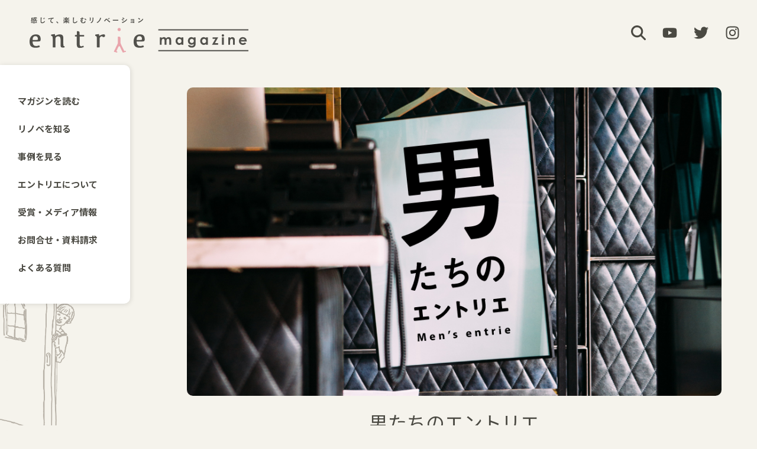

--- FILE ---
content_type: text/html; charset=UTF-8
request_url: https://entrie.net/category/lifestyle/men/
body_size: 30965
content:
<!DOCTYPE html>
<html>
<head>
  <meta http-equiv="Content-Type" content="text/html; charset=utf-8">
  <meta name="viewport" content="width=device-width, initial-scale=1.0">
    <!-- Google Tag Manager -->
  <script>(function(w,d,s,l,i){w[l]=w[l]||[];w[l].push({'gtm.start':
    new Date().getTime(),event:'gtm.js'});var f=d.getElementsByTagName(s)[0],
  j=d.createElement(s),dl=l!='dataLayer'?'&l='+l:'';j.async=true;j.src=
  'https://www.googletagmanager.com/gtm.js?id='+i+dl;f.parentNode.insertBefore(j,f);
  })(window,document,'script','dataLayer','GTM-MBZKR7G');</script>
  <!-- End Google Tag Manager -->
  <title>男たちのエントリエ | エントリエマガジン</title>

		<!-- All in One SEO 4.9.2 - aioseo.com -->
	<meta name="description" content="エントリエのリノベーションを通じて「至福のひととき」を見つけ、自分らしい住まいを手に入れた男たちの生活が、どのように変わったのか…… 日常のワンシーンをスマホで撮影、その時の気持ちを一言でどうぞ！" />
	<meta name="robots" content="max-image-preview:large" />
	<link rel="canonical" href="https://entrie.net/category/men/" />
	<link rel="next" href="https://entrie.net/category/lifestyle/men/page/2/" />
	<meta name="generator" content="All in One SEO (AIOSEO) 4.9.2" />
		<script type="application/ld+json" class="aioseo-schema">
			{"@context":"https:\/\/schema.org","@graph":[{"@type":"BreadcrumbList","@id":"https:\/\/entrie.net\/category\/lifestyle\/men\/#breadcrumblist","itemListElement":[{"@type":"ListItem","@id":"https:\/\/entrie.net#listItem","position":1,"name":"\u30db\u30fc\u30e0","item":"https:\/\/entrie.net","nextItem":{"@type":"ListItem","@id":"https:\/\/entrie.net\/category\/men\/#listItem","name":"\u7537\u305f\u3061\u306e\u30a8\u30f3\u30c8\u30ea\u30a8"}},{"@type":"ListItem","@id":"https:\/\/entrie.net\/category\/men\/#listItem","position":2,"name":"\u7537\u305f\u3061\u306e\u30a8\u30f3\u30c8\u30ea\u30a8","previousItem":{"@type":"ListItem","@id":"https:\/\/entrie.net#listItem","name":"\u30db\u30fc\u30e0"}}]},{"@type":"CollectionPage","@id":"https:\/\/entrie.net\/category\/lifestyle\/men\/#collectionpage","url":"https:\/\/entrie.net\/category\/lifestyle\/men\/","name":"\u7537\u305f\u3061\u306e\u30a8\u30f3\u30c8\u30ea\u30a8 | \u30a8\u30f3\u30c8\u30ea\u30a8\u30de\u30ac\u30b8\u30f3","description":"\u30a8\u30f3\u30c8\u30ea\u30a8\u306e\u30ea\u30ce\u30d9\u30fc\u30b7\u30e7\u30f3\u3092\u901a\u3058\u3066\u300c\u81f3\u798f\u306e\u3072\u3068\u3068\u304d\u300d\u3092\u898b\u3064\u3051\u3001\u81ea\u5206\u3089\u3057\u3044\u4f4f\u307e\u3044\u3092\u624b\u306b\u5165\u308c\u305f\u7537\u305f\u3061\u306e\u751f\u6d3b\u304c\u3001\u3069\u306e\u3088\u3046\u306b\u5909\u308f\u3063\u305f\u306e\u304b\u2026\u2026 \u65e5\u5e38\u306e\u30ef\u30f3\u30b7\u30fc\u30f3\u3092\u30b9\u30de\u30db\u3067\u64ae\u5f71\u3001\u305d\u306e\u6642\u306e\u6c17\u6301\u3061\u3092\u4e00\u8a00\u3067\u3069\u3046\u305e\uff01","inLanguage":"ja","isPartOf":{"@id":"https:\/\/entrie.net\/#website"},"breadcrumb":{"@id":"https:\/\/entrie.net\/category\/lifestyle\/men\/#breadcrumblist"}},{"@type":"Organization","@id":"https:\/\/entrie.net\/#organization","name":"\u30a8\u30f3\u30c8\u30ea\u30a8","description":"\u611f\u3058\u3066\u3001\u697d\u3057\u3080\u30ea\u30ce\u30d9\u30fc\u30b7\u30e7\u30f3","url":"https:\/\/entrie.net\/"},{"@type":"WebSite","@id":"https:\/\/entrie.net\/#website","url":"https:\/\/entrie.net\/","name":"entrie magazine \u2010 \u30a8\u30f3\u30c8\u30ea\u30a8\u30de\u30ac\u30b8\u30f3","alternateName":"\u611f\u3058\u3066\u3001\u697d\u3057\u3080\u30ea\u30ce\u30d9\u30fc\u30b7\u30e7\u30f3","description":"\u611f\u3058\u3066\u3001\u697d\u3057\u3080\u30ea\u30ce\u30d9\u30fc\u30b7\u30e7\u30f3","inLanguage":"ja","publisher":{"@id":"https:\/\/entrie.net\/#organization"}}]}
		</script>
		<!-- All in One SEO -->

<link rel='dns-prefetch' href='//use.fontawesome.com' />
<style id='wp-img-auto-sizes-contain-inline-css' type='text/css'>
img:is([sizes=auto i],[sizes^="auto," i]){contain-intrinsic-size:3000px 1500px}
/*# sourceURL=wp-img-auto-sizes-contain-inline-css */
</style>
<link rel='stylesheet' id='wp-block-library-css' href='https://entrie.net/wp-includes/css/dist/block-library/style.min.css?ver=6.9' type='text/css' media='all' />
<style id='global-styles-inline-css' type='text/css'>
:root{--wp--preset--aspect-ratio--square: 1;--wp--preset--aspect-ratio--4-3: 4/3;--wp--preset--aspect-ratio--3-4: 3/4;--wp--preset--aspect-ratio--3-2: 3/2;--wp--preset--aspect-ratio--2-3: 2/3;--wp--preset--aspect-ratio--16-9: 16/9;--wp--preset--aspect-ratio--9-16: 9/16;--wp--preset--color--black: #000000;--wp--preset--color--cyan-bluish-gray: #abb8c3;--wp--preset--color--white: #ffffff;--wp--preset--color--pale-pink: #f78da7;--wp--preset--color--vivid-red: #cf2e2e;--wp--preset--color--luminous-vivid-orange: #ff6900;--wp--preset--color--luminous-vivid-amber: #fcb900;--wp--preset--color--light-green-cyan: #7bdcb5;--wp--preset--color--vivid-green-cyan: #00d084;--wp--preset--color--pale-cyan-blue: #8ed1fc;--wp--preset--color--vivid-cyan-blue: #0693e3;--wp--preset--color--vivid-purple: #9b51e0;--wp--preset--color--base: #ffffff;--wp--preset--color--contrast: #52514c;--wp--preset--color--bg: #f5f3ec;--wp--preset--color--primary: #e9a5ac;--wp--preset--color--secondary: #dedad2;--wp--preset--color--meet-ico: #d886b9;--wp--preset--color--meet: #efd7e5;--wp--preset--color--difference-ico: #9d89c7;--wp--preset--color--difference: #e2deed;--wp--preset--color--talk-ico: #729eca;--wp--preset--color--talk: #d5e1ef;--wp--preset--color--feel-ico: #74b7ab;--wp--preset--color--feel: #d4e4e3;--wp--preset--color--with-ico: #e37a7c;--wp--preset--color--with: #efd9db;--wp--preset--color--expands-ico: #cd966b;--wp--preset--color--expands: #e8d3c0;--wp--preset--color--life-ico: #c8be4a;--wp--preset--color--life: #eeebc2;--wp--preset--gradient--vivid-cyan-blue-to-vivid-purple: linear-gradient(135deg,rgb(6,147,227) 0%,rgb(155,81,224) 100%);--wp--preset--gradient--light-green-cyan-to-vivid-green-cyan: linear-gradient(135deg,rgb(122,220,180) 0%,rgb(0,208,130) 100%);--wp--preset--gradient--luminous-vivid-amber-to-luminous-vivid-orange: linear-gradient(135deg,rgb(252,185,0) 0%,rgb(255,105,0) 100%);--wp--preset--gradient--luminous-vivid-orange-to-vivid-red: linear-gradient(135deg,rgb(255,105,0) 0%,rgb(207,46,46) 100%);--wp--preset--gradient--very-light-gray-to-cyan-bluish-gray: linear-gradient(135deg,rgb(238,238,238) 0%,rgb(169,184,195) 100%);--wp--preset--gradient--cool-to-warm-spectrum: linear-gradient(135deg,rgb(74,234,220) 0%,rgb(151,120,209) 20%,rgb(207,42,186) 40%,rgb(238,44,130) 60%,rgb(251,105,98) 80%,rgb(254,248,76) 100%);--wp--preset--gradient--blush-light-purple: linear-gradient(135deg,rgb(255,206,236) 0%,rgb(152,150,240) 100%);--wp--preset--gradient--blush-bordeaux: linear-gradient(135deg,rgb(254,205,165) 0%,rgb(254,45,45) 50%,rgb(107,0,62) 100%);--wp--preset--gradient--luminous-dusk: linear-gradient(135deg,rgb(255,203,112) 0%,rgb(199,81,192) 50%,rgb(65,88,208) 100%);--wp--preset--gradient--pale-ocean: linear-gradient(135deg,rgb(255,245,203) 0%,rgb(182,227,212) 50%,rgb(51,167,181) 100%);--wp--preset--gradient--electric-grass: linear-gradient(135deg,rgb(202,248,128) 0%,rgb(113,206,126) 100%);--wp--preset--gradient--midnight: linear-gradient(135deg,rgb(2,3,129) 0%,rgb(40,116,252) 100%);--wp--preset--font-size--small: clamp(0.875rem, 0.875rem + ((1vw - 0.2rem) * 0.313), 1rem);--wp--preset--font-size--medium: clamp(1rem, 1rem + ((1vw - 0.2rem) * 0.313), 1.125rem);--wp--preset--font-size--large: clamp(1.75rem, 1.75rem + ((1vw - 0.2rem) * 0.313), 1.875rem);--wp--preset--font-size--x-large: 2.25rem;--wp--preset--font-size--xx-large: clamp(4rem, 4rem + ((1vw - 0.2rem) * 15), 10rem);--wp--preset--spacing--20: 0.44rem;--wp--preset--spacing--30: clamp(1.5rem, 5vw, 2rem);--wp--preset--spacing--40: clamp(1.8rem, 1.8rem + ((1vw - 0.48rem) * 2.885), 3rem);--wp--preset--spacing--50: clamp(2.5rem, 8vw, 4.5rem);--wp--preset--spacing--60: clamp(3.75rem, 10vw, 7rem);--wp--preset--spacing--70: clamp(5rem, 5.25rem + ((1vw - 0.48rem) * 9.096), 8rem);--wp--preset--spacing--80: clamp(7rem, 14vw, 11rem);--wp--preset--shadow--natural: 6px 6px 9px rgba(0, 0, 0, 0.2);--wp--preset--shadow--deep: 12px 12px 50px rgba(0, 0, 0, 0.4);--wp--preset--shadow--sharp: 6px 6px 0px rgba(0, 0, 0, 0.2);--wp--preset--shadow--outlined: 6px 6px 0px -3px rgb(255, 255, 255), 6px 6px rgb(0, 0, 0);--wp--preset--shadow--crisp: 6px 6px 0px rgb(0, 0, 0);}:root { --wp--style--global--content-size: 960px;--wp--style--global--wide-size: 960px; }:where(body) { margin: 0; }.wp-site-blocks { padding-top: var(--wp--style--root--padding-top); padding-bottom: var(--wp--style--root--padding-bottom); }.has-global-padding { padding-right: var(--wp--style--root--padding-right); padding-left: var(--wp--style--root--padding-left); }.has-global-padding > .alignfull { margin-right: calc(var(--wp--style--root--padding-right) * -1); margin-left: calc(var(--wp--style--root--padding-left) * -1); }.has-global-padding :where(:not(.alignfull.is-layout-flow) > .has-global-padding:not(.wp-block-block, .alignfull)) { padding-right: 0; padding-left: 0; }.has-global-padding :where(:not(.alignfull.is-layout-flow) > .has-global-padding:not(.wp-block-block, .alignfull)) > .alignfull { margin-left: 0; margin-right: 0; }.wp-site-blocks > .alignleft { float: left; margin-right: 2em; }.wp-site-blocks > .alignright { float: right; margin-left: 2em; }.wp-site-blocks > .aligncenter { justify-content: center; margin-left: auto; margin-right: auto; }:where(.wp-site-blocks) > * { margin-block-start: 24px; margin-block-end: 0; }:where(.wp-site-blocks) > :first-child { margin-block-start: 0; }:where(.wp-site-blocks) > :last-child { margin-block-end: 0; }:root { --wp--style--block-gap: 24px; }:root :where(.is-layout-flow) > :first-child{margin-block-start: 0;}:root :where(.is-layout-flow) > :last-child{margin-block-end: 0;}:root :where(.is-layout-flow) > *{margin-block-start: 24px;margin-block-end: 0;}:root :where(.is-layout-constrained) > :first-child{margin-block-start: 0;}:root :where(.is-layout-constrained) > :last-child{margin-block-end: 0;}:root :where(.is-layout-constrained) > *{margin-block-start: 24px;margin-block-end: 0;}:root :where(.is-layout-flex){gap: 24px;}:root :where(.is-layout-grid){gap: 24px;}.is-layout-flow > .alignleft{float: left;margin-inline-start: 0;margin-inline-end: 2em;}.is-layout-flow > .alignright{float: right;margin-inline-start: 2em;margin-inline-end: 0;}.is-layout-flow > .aligncenter{margin-left: auto !important;margin-right: auto !important;}.is-layout-constrained > .alignleft{float: left;margin-inline-start: 0;margin-inline-end: 2em;}.is-layout-constrained > .alignright{float: right;margin-inline-start: 2em;margin-inline-end: 0;}.is-layout-constrained > .aligncenter{margin-left: auto !important;margin-right: auto !important;}.is-layout-constrained > :where(:not(.alignleft):not(.alignright):not(.alignfull)){max-width: var(--wp--style--global--content-size);margin-left: auto !important;margin-right: auto !important;}.is-layout-constrained > .alignwide{max-width: var(--wp--style--global--wide-size);}body .is-layout-flex{display: flex;}.is-layout-flex{flex-wrap: wrap;align-items: center;}.is-layout-flex > :is(*, div){margin: 0;}body .is-layout-grid{display: grid;}.is-layout-grid > :is(*, div){margin: 0;}body{background-color: var(--wp--preset--color--base);color: var(--wp--preset--color--contrast);font-family: var(--wp--preset--font-family--system-font);font-size: var(--wp--preset--font-size--medium);line-height: 1.6;--wp--style--root--padding-top: var(--wp--preset--spacing--30);--wp--style--root--padding-right: var(--wp--preset--spacing--40);--wp--style--root--padding-bottom: var(--wp--preset--spacing--30);--wp--style--root--padding-left: var(--wp--preset--spacing--40);}a:where(:not(.wp-element-button)){color: var(--wp--preset--color--contrast);text-decoration: underline;}:root :where(a:where(:not(.wp-element-button)):hover){text-decoration: none;}:root :where(a:where(:not(.wp-element-button)):focus){text-decoration: underline dashed;}:root :where(a:where(:not(.wp-element-button)):active){color: var(--wp--preset--color--primary);text-decoration: none;}h1, h2, h3, h4, h5, h6{font-weight: 400;line-height: 1.4;}h1{font-size: clamp(2.032rem, 2.032rem + ((1vw - 0.2rem) * 3.983), 3.625rem);line-height: 1.2;}h2{font-size: clamp(2.625rem, calc(2.625rem + ((1vw - 0.48rem) * 8.4135)), 3.25rem);line-height: 1.2;}h3{font-size: var(--wp--preset--font-size--x-large);}h4{font-size: var(--wp--preset--font-size--large);}h5{font-size: var(--wp--preset--font-size--medium);font-weight: 700;text-transform: uppercase;}h6{font-size: var(--wp--preset--font-size--medium);text-transform: uppercase;}:root :where(.wp-element-button, .wp-block-button__link){background-color: var(--wp--preset--color--secondary);border-radius: 0;border-width: 0;color: var(--wp--preset--color--contrast);font-family: inherit;font-size: inherit;font-style: inherit;font-weight: inherit;letter-spacing: inherit;line-height: inherit;padding-top: calc(0.667em + 2px);padding-right: calc(1.333em + 2px);padding-bottom: calc(0.667em + 2px);padding-left: calc(1.333em + 2px);text-decoration: none;text-transform: inherit;}:root :where(.wp-element-button:visited, .wp-block-button__link:visited){color: var(--wp--preset--color--contrast);}:root :where(.wp-element-button:hover, .wp-block-button__link:hover){background-color: var(--wp--preset--color--primary);color: var(--wp--preset--color--base);}:root :where(.wp-element-button:focus, .wp-block-button__link:focus){background-color: var(--wp--preset--color--secondary);color: var(--wp--preset--color--contrast);}:root :where(.wp-element-button:active, .wp-block-button__link:active){background-color: var(--wp--preset--color--secondary);color: var(--wp--preset--color--contrast);}.has-black-color{color: var(--wp--preset--color--black) !important;}.has-cyan-bluish-gray-color{color: var(--wp--preset--color--cyan-bluish-gray) !important;}.has-white-color{color: var(--wp--preset--color--white) !important;}.has-pale-pink-color{color: var(--wp--preset--color--pale-pink) !important;}.has-vivid-red-color{color: var(--wp--preset--color--vivid-red) !important;}.has-luminous-vivid-orange-color{color: var(--wp--preset--color--luminous-vivid-orange) !important;}.has-luminous-vivid-amber-color{color: var(--wp--preset--color--luminous-vivid-amber) !important;}.has-light-green-cyan-color{color: var(--wp--preset--color--light-green-cyan) !important;}.has-vivid-green-cyan-color{color: var(--wp--preset--color--vivid-green-cyan) !important;}.has-pale-cyan-blue-color{color: var(--wp--preset--color--pale-cyan-blue) !important;}.has-vivid-cyan-blue-color{color: var(--wp--preset--color--vivid-cyan-blue) !important;}.has-vivid-purple-color{color: var(--wp--preset--color--vivid-purple) !important;}.has-base-color{color: var(--wp--preset--color--base) !important;}.has-contrast-color{color: var(--wp--preset--color--contrast) !important;}.has-bg-color{color: var(--wp--preset--color--bg) !important;}.has-primary-color{color: var(--wp--preset--color--primary) !important;}.has-secondary-color{color: var(--wp--preset--color--secondary) !important;}.has-meet-ico-color{color: var(--wp--preset--color--meet-ico) !important;}.has-meet-color{color: var(--wp--preset--color--meet) !important;}.has-difference-ico-color{color: var(--wp--preset--color--difference-ico) !important;}.has-difference-color{color: var(--wp--preset--color--difference) !important;}.has-talk-ico-color{color: var(--wp--preset--color--talk-ico) !important;}.has-talk-color{color: var(--wp--preset--color--talk) !important;}.has-feel-ico-color{color: var(--wp--preset--color--feel-ico) !important;}.has-feel-color{color: var(--wp--preset--color--feel) !important;}.has-with-ico-color{color: var(--wp--preset--color--with-ico) !important;}.has-with-color{color: var(--wp--preset--color--with) !important;}.has-expands-ico-color{color: var(--wp--preset--color--expands-ico) !important;}.has-expands-color{color: var(--wp--preset--color--expands) !important;}.has-life-ico-color{color: var(--wp--preset--color--life-ico) !important;}.has-life-color{color: var(--wp--preset--color--life) !important;}.has-black-background-color{background-color: var(--wp--preset--color--black) !important;}.has-cyan-bluish-gray-background-color{background-color: var(--wp--preset--color--cyan-bluish-gray) !important;}.has-white-background-color{background-color: var(--wp--preset--color--white) !important;}.has-pale-pink-background-color{background-color: var(--wp--preset--color--pale-pink) !important;}.has-vivid-red-background-color{background-color: var(--wp--preset--color--vivid-red) !important;}.has-luminous-vivid-orange-background-color{background-color: var(--wp--preset--color--luminous-vivid-orange) !important;}.has-luminous-vivid-amber-background-color{background-color: var(--wp--preset--color--luminous-vivid-amber) !important;}.has-light-green-cyan-background-color{background-color: var(--wp--preset--color--light-green-cyan) !important;}.has-vivid-green-cyan-background-color{background-color: var(--wp--preset--color--vivid-green-cyan) !important;}.has-pale-cyan-blue-background-color{background-color: var(--wp--preset--color--pale-cyan-blue) !important;}.has-vivid-cyan-blue-background-color{background-color: var(--wp--preset--color--vivid-cyan-blue) !important;}.has-vivid-purple-background-color{background-color: var(--wp--preset--color--vivid-purple) !important;}.has-base-background-color{background-color: var(--wp--preset--color--base) !important;}.has-contrast-background-color{background-color: var(--wp--preset--color--contrast) !important;}.has-bg-background-color{background-color: var(--wp--preset--color--bg) !important;}.has-primary-background-color{background-color: var(--wp--preset--color--primary) !important;}.has-secondary-background-color{background-color: var(--wp--preset--color--secondary) !important;}.has-meet-ico-background-color{background-color: var(--wp--preset--color--meet-ico) !important;}.has-meet-background-color{background-color: var(--wp--preset--color--meet) !important;}.has-difference-ico-background-color{background-color: var(--wp--preset--color--difference-ico) !important;}.has-difference-background-color{background-color: var(--wp--preset--color--difference) !important;}.has-talk-ico-background-color{background-color: var(--wp--preset--color--talk-ico) !important;}.has-talk-background-color{background-color: var(--wp--preset--color--talk) !important;}.has-feel-ico-background-color{background-color: var(--wp--preset--color--feel-ico) !important;}.has-feel-background-color{background-color: var(--wp--preset--color--feel) !important;}.has-with-ico-background-color{background-color: var(--wp--preset--color--with-ico) !important;}.has-with-background-color{background-color: var(--wp--preset--color--with) !important;}.has-expands-ico-background-color{background-color: var(--wp--preset--color--expands-ico) !important;}.has-expands-background-color{background-color: var(--wp--preset--color--expands) !important;}.has-life-ico-background-color{background-color: var(--wp--preset--color--life-ico) !important;}.has-life-background-color{background-color: var(--wp--preset--color--life) !important;}.has-black-border-color{border-color: var(--wp--preset--color--black) !important;}.has-cyan-bluish-gray-border-color{border-color: var(--wp--preset--color--cyan-bluish-gray) !important;}.has-white-border-color{border-color: var(--wp--preset--color--white) !important;}.has-pale-pink-border-color{border-color: var(--wp--preset--color--pale-pink) !important;}.has-vivid-red-border-color{border-color: var(--wp--preset--color--vivid-red) !important;}.has-luminous-vivid-orange-border-color{border-color: var(--wp--preset--color--luminous-vivid-orange) !important;}.has-luminous-vivid-amber-border-color{border-color: var(--wp--preset--color--luminous-vivid-amber) !important;}.has-light-green-cyan-border-color{border-color: var(--wp--preset--color--light-green-cyan) !important;}.has-vivid-green-cyan-border-color{border-color: var(--wp--preset--color--vivid-green-cyan) !important;}.has-pale-cyan-blue-border-color{border-color: var(--wp--preset--color--pale-cyan-blue) !important;}.has-vivid-cyan-blue-border-color{border-color: var(--wp--preset--color--vivid-cyan-blue) !important;}.has-vivid-purple-border-color{border-color: var(--wp--preset--color--vivid-purple) !important;}.has-base-border-color{border-color: var(--wp--preset--color--base) !important;}.has-contrast-border-color{border-color: var(--wp--preset--color--contrast) !important;}.has-bg-border-color{border-color: var(--wp--preset--color--bg) !important;}.has-primary-border-color{border-color: var(--wp--preset--color--primary) !important;}.has-secondary-border-color{border-color: var(--wp--preset--color--secondary) !important;}.has-meet-ico-border-color{border-color: var(--wp--preset--color--meet-ico) !important;}.has-meet-border-color{border-color: var(--wp--preset--color--meet) !important;}.has-difference-ico-border-color{border-color: var(--wp--preset--color--difference-ico) !important;}.has-difference-border-color{border-color: var(--wp--preset--color--difference) !important;}.has-talk-ico-border-color{border-color: var(--wp--preset--color--talk-ico) !important;}.has-talk-border-color{border-color: var(--wp--preset--color--talk) !important;}.has-feel-ico-border-color{border-color: var(--wp--preset--color--feel-ico) !important;}.has-feel-border-color{border-color: var(--wp--preset--color--feel) !important;}.has-with-ico-border-color{border-color: var(--wp--preset--color--with-ico) !important;}.has-with-border-color{border-color: var(--wp--preset--color--with) !important;}.has-expands-ico-border-color{border-color: var(--wp--preset--color--expands-ico) !important;}.has-expands-border-color{border-color: var(--wp--preset--color--expands) !important;}.has-life-ico-border-color{border-color: var(--wp--preset--color--life-ico) !important;}.has-life-border-color{border-color: var(--wp--preset--color--life) !important;}.has-vivid-cyan-blue-to-vivid-purple-gradient-background{background: var(--wp--preset--gradient--vivid-cyan-blue-to-vivid-purple) !important;}.has-light-green-cyan-to-vivid-green-cyan-gradient-background{background: var(--wp--preset--gradient--light-green-cyan-to-vivid-green-cyan) !important;}.has-luminous-vivid-amber-to-luminous-vivid-orange-gradient-background{background: var(--wp--preset--gradient--luminous-vivid-amber-to-luminous-vivid-orange) !important;}.has-luminous-vivid-orange-to-vivid-red-gradient-background{background: var(--wp--preset--gradient--luminous-vivid-orange-to-vivid-red) !important;}.has-very-light-gray-to-cyan-bluish-gray-gradient-background{background: var(--wp--preset--gradient--very-light-gray-to-cyan-bluish-gray) !important;}.has-cool-to-warm-spectrum-gradient-background{background: var(--wp--preset--gradient--cool-to-warm-spectrum) !important;}.has-blush-light-purple-gradient-background{background: var(--wp--preset--gradient--blush-light-purple) !important;}.has-blush-bordeaux-gradient-background{background: var(--wp--preset--gradient--blush-bordeaux) !important;}.has-luminous-dusk-gradient-background{background: var(--wp--preset--gradient--luminous-dusk) !important;}.has-pale-ocean-gradient-background{background: var(--wp--preset--gradient--pale-ocean) !important;}.has-electric-grass-gradient-background{background: var(--wp--preset--gradient--electric-grass) !important;}.has-midnight-gradient-background{background: var(--wp--preset--gradient--midnight) !important;}.has-small-font-size{font-size: var(--wp--preset--font-size--small) !important;}.has-medium-font-size{font-size: var(--wp--preset--font-size--medium) !important;}.has-large-font-size{font-size: var(--wp--preset--font-size--large) !important;}.has-x-large-font-size{font-size: var(--wp--preset--font-size--x-large) !important;}.has-xx-large-font-size{font-size: var(--wp--preset--font-size--xx-large) !important;}
/*# sourceURL=global-styles-inline-css */
</style>

<style id='font-awesome-svg-styles-default-inline-css' type='text/css'>
.svg-inline--fa {
  display: inline-block;
  height: 1em;
  overflow: visible;
  vertical-align: -.125em;
}
/*# sourceURL=font-awesome-svg-styles-default-inline-css */
</style>
<link rel='stylesheet' id='font-awesome-svg-styles-css' href='https://entrie.net/wp-content/uploads/font-awesome/v6.3.0/css/svg-with-js.css' type='text/css' media='all' />
<style id='font-awesome-svg-styles-inline-css' type='text/css'>
   .wp-block-font-awesome-icon svg::before,
   .wp-rich-text-font-awesome-icon svg::before {content: unset;}
/*# sourceURL=font-awesome-svg-styles-inline-css */
</style>
<link rel='stylesheet' id='contact-form-7-css' href='https://entrie.net/wp-content/plugins/contact-form-7/includes/css/styles.css?ver=6.1.3' type='text/css' media='all' />
<link rel='stylesheet' id='jquery-ui-dialog-min-css-css' href='https://entrie.net/wp-includes/css/jquery-ui-dialog.min.css?ver=6.9' type='text/css' media='all' />
<link rel='stylesheet' id='contact-form-7-confirm-plus-css' href='https://entrie.net/wp-content/plugins/confirm-plus-contact-form-7/assets/css/styles.css?ver=20250701_105750' type='text/css' media='all' />
<link rel='stylesheet' id='font-awesome-official-css' href='https://use.fontawesome.com/releases/v6.3.0/css/all.css' type='text/css' media='all' integrity="sha384-nYX0jQk7JxCp1jdj3j2QdJbEJaTvTlhexnpMjwIkYQLdk9ZE3/g8CBw87XP2N0pR" crossorigin="anonymous" />
<link rel='stylesheet' id='font-awesome-official-v4shim-css' href='https://use.fontawesome.com/releases/v6.3.0/css/v4-shims.css' type='text/css' media='all' integrity="sha384-SQz6YOYE9rzJdPMcxCxNEmEuaYeT0ayZY/ZxArYWtTnvBwcfHI6rCwtgsOonZ+08" crossorigin="anonymous" />
<script type="text/javascript" src="https://entrie.net/wp-includes/js/jquery/jquery.min.js?ver=3.7.1" id="jquery-core-js"></script>
<script type="text/javascript" src="https://entrie.net/wp-includes/js/jquery/jquery-migrate.min.js?ver=3.4.1" id="jquery-migrate-js"></script>
<link rel="https://api.w.org/" href="https://entrie.net/wp-json/" /><link rel="alternate" title="JSON" type="application/json" href="https://entrie.net/wp-json/wp/v2/categories/15" /><link rel="icon" href="https://entrie.net/wp-content/uploads/2023/02/entrie_logo-100x100.png" sizes="32x32" />
<link rel="icon" href="https://entrie.net/wp-content/uploads/2023/02/entrie_logo-200x200.png" sizes="192x192" />
<link rel="apple-touch-icon" href="https://entrie.net/wp-content/uploads/2023/02/entrie_logo-200x200.png" />
<meta name="msapplication-TileImage" content="https://entrie.net/wp-content/uploads/2023/02/entrie_logo-300x300.png" />
  <meta name="msapplication-square70x70logo" content="/assets/images/site-tile-70x70.png">
  <meta name="msapplication-square150x150logo" content="/assets/images/site-tile-150x150.png">
  <meta name="msapplication-wide310x150logo" content="/assets/images/site-tile-310x150.png">
  <meta name="msapplication-square310x310logo" content="/assets/images/site-tile-310x310.png">
  <meta name="msapplication-TileColor" content="#0078d7">

  <link rel="shortcut icon" type="image/vnd.microsoft.icon" href="/favicon.ico">
  <link rel="icon" type="image/vnd.microsoft.icon" href="/favicon.ico">
  <link rel="apple-touch-icon" sizes="57x57" href="/assets/images/apple-touch-icon-57x57.png">
  <link rel="apple-touch-icon" sizes="60x60" href="/assets/images/apple-touch-icon-60x60.png">
  <link rel="apple-touch-icon" sizes="72x72" href="/assets/images/apple-touch-icon-72x72.png">
  <link rel="apple-touch-icon" sizes="76x76" href="/assets/images/apple-touch-icon-76x76.png">
  <link rel="apple-touch-icon" sizes="114x114" href="/assets/images/apple-touch-icon-114x114.png">
  <link rel="apple-touch-icon" sizes="120x120" href="/assets/images/apple-touch-icon-120x120.png">
  <link rel="apple-touch-icon" sizes="144x144" href="/assets/images/apple-touch-icon-144x144.png">
  <link rel="apple-touch-icon" sizes="152x152" href="/assets/images/apple-touch-icon-152x152.png">
  <link rel="apple-touch-icon" sizes="180x180" href="/assets/images/apple-touch-icon-180x180.png">
  <link rel="icon" type="image/png" sizes="36x36" href="/assets/images/android-chrome-36x36.png">
  <link rel="icon" type="image/png" sizes="48x48" href="/assets/images/android-chrome-48x48.png">
  <link rel="icon" type="image/png" sizes="72x72" href="/assets/images/android-chrome-72x72.png">
  <link rel="icon" type="image/png" sizes="96x96" href="/assets/images/android-chrome-96x96.png">
  <link rel="icon" type="image/png" sizes="128x128" href="/assets/images/android-chrome-128x128.png">
  <link rel="icon" type="image/png" sizes="144x144" href="/assets/images/android-chrome-144x144.png">
  <link rel="icon" type="image/png" sizes="152x152" href="/assets/images/android-chrome-152x152.png">
  <link rel="icon" type="image/png" sizes="192x192" href="/assets/images/android-chrome-192x192.png">
  <link rel="icon" type="image/png" sizes="256x256" href="/assets/images/android-chrome-256x256.png">
  <link rel="icon" type="image/png" sizes="384x384" href="/assets/images/android-chrome-384x384.png">
  <link rel="icon" type="image/png" sizes="512x512" href="/assets/images/android-chrome-512x512.png">
  <link rel="icon" type="image/png" sizes="36x36" href="/assets/images/icon-36x36.png">
  <link rel="icon" type="image/png" sizes="48x48" href="/assets/images/icon-48x48.png">
  <link rel="icon" type="image/png" sizes="72x72" href="/assets/images/icon-72x72.png">
  <link rel="icon" type="image/png" sizes="96x96" href="/assets/images/icon-96x96.png">
  <link rel="icon" type="image/png" sizes="128x128" href="/assets/images/icon-128x128.png">
  <link rel="icon" type="image/png" sizes="144x144" href="/assets/images/icon-144x144.png">
  <link rel="icon" type="image/png" sizes="152x152" href="/assets/images/icon-152x152.png">
  <link rel="icon" type="image/png" sizes="160x160" href="/assets/images/icon-160x160.png">
  <link rel="icon" type="image/png" sizes="192x192" href="/assets/images/icon-192x192.png">
  <link rel="icon" type="image/png" sizes="196x196" href="/assets/images/icon-196x196.png">
  <link rel="icon" type="image/png" sizes="256x256" href="/assets/images/icon-256x256.png">
  <link rel="icon" type="image/png" sizes="384x384" href="/assets/images/icon-384x384.png">
  <link rel="icon" type="image/png" sizes="512x512" href="/assets/images/icon-512x512.png">
  <link rel="icon" type="image/png" sizes="16x16" href="/assets/images/icon-16x16.png">
  <link rel="icon" type="image/png" sizes="24x24" href="/assets/images/icon-24x24.png">
  <link rel="icon" type="image/png" sizes="32x32" href="/assets/images/icon-32x32.png">
  <link rel="manifest" href="/manifest.json">

  <link rel="preconnect" href="https://fonts.googleapis.com">
  <link rel="preconnect" href="https://fonts.gstatic.com" crossorigin>
  <link href="https://fonts.googleapis.com/css2?family=Noto+Sans+JP:wght@100..900&display=swap" rel="stylesheet">
  <link rel="stylesheet" href="/wp-includes/blocks/navigation/style.min.css?ver=6.1.1">
  <link rel="stylesheet" href="/wp-content/themes/entrie/editor-style.css">
  <link rel="stylesheet" href="/assets/css/style.css?21769610950">
  <script async src="https://beacon.digima.com/v2/bootstrap/d0b-WUwxMzNRT0Q5TnxyaEtsU25tc2dKYWUxcnpIT1pYVg"></script></head>
<body>
<div class="loading" id="loading"><div class="loading-in"><div class="loader"></div></div></div>
<!-- Google Tag Manager (noscript) -->
<noscript><iframe src="https://www.googletagmanager.com/ns.html?id=GTM-MBZKR7G"
height="0" width="0" style="display:none;visibility:hidden"></iframe></noscript>
<!-- End Google Tag Manager (noscript) -->  <div class="wrapper">
      <header id="header" class="header">
      <a href="/">
        <h1 class="header-logo">
          <svg viewBox="0 0 346 56">
            <title>感じて、楽しむリノベーション entrie magazine</title>
            <use xlink:href="#logo"></use>
          </svg>
        </h1>
      </a>
            <nav class="nav-header">
        <ul class="d-flex">
          <li class="nav-search"><a href="#search" id="search-open"><svg class="fa fa-magnifying-glass"><use href="#fa-magnifying-glass"/></svg></a></li>
          <li class="d-none d-md-block"><a href="https://www.youtube.com/channel/UCyhRn1FFphgomsv9umIBiPQ" target="_blank" rel="noreferrer noopener"><svg class="fa fa-youtube"><use href="#fa-youtube"/></svg></a></li>
          <li class="d-none d-md-block"><a href="https://twitter.com/entrie_" target="_blank" rel="noreferrer noopener"><svg class="fa fa-twitter"><use href="#fa-twitter"/></svg></a></li>
          <li class="d-none d-md-block"><a href="https://www.instagram.com/entrie_renova/" target="_blank" rel="noreferrer noopener"><svg class="fa fa-instagram"><use href="#fa-instagram"/></svg></a></li>
        </ul>
      </nav>
          </header>
        <button id="nav-open" class="nav-open">
      <div class="bars">
        <span class="bar bar-1"></span>
        <span class="bar bar-2"></span>
        <span class="bar bar-3"></span>
      </div>
    </button>
    <nav class="nav-pc">
      <div class="nav-pc-inner">
        <ul>
          <li class="nav-pc-magazine js-show-magazine"><a href="/magazine/"><i class="fa-solid fa-circle-chevron-right"></i>マガジンを読む<i class="fa-solid fa-circle-chevron-down"></i></a></li>
          <li class="nav-pc-renovation js-show-renovation"><a href="/renovation/"><i class="fa-solid fa-circle-chevron-right"></i>リノベを知る<i class="fa-solid fa-circle-chevron-down"></i></a></li>
          <li class="nav-pc-case js-show-case"><a href="/category/family/"><i class="fa-solid fa-circle-chevron-right"></i>事例を見る<i class="fa-solid fa-circle-chevron-down"></i></a></li>
          <li class="nav-pc-about js-show-about"><a href="/about/"><i class="fa-solid fa-circle-chevron-right"></i>エントリエについて<i class="fa-solid fa-circle-chevron-down"></i></a></li>
          <li class="nav-pc-infomation js-show-infomation"><a href="/infomation/"><i class="fa-solid fa-circle-chevron-right"></i>受賞・メディア情報<i class="fa-solid fa-circle-chevron-down"></i></a></li>
          <li class="nav-pc-contact"><a href="/contact/"><i class="fa-solid fa-circle-chevron-right"></i>お問合せ・資料請求<i class="fa-solid fa-circle-chevron-right"></i></a></li>
          <li class="nav-pc-contact"><a href="/faq/"><i class="fa-solid fa-circle-chevron-right"></i>よくある質問<i class="fa-solid fa-circle-chevron-right"></i></a></li>
        </ul>
      </div>
      <div class="nav-pc-sub nav-pc-sub-magazine js-show-magazine">
         <div class="nav-pc-sub-list">
                     <div class="nav-pc-sub-item">
             <a href="https://entrie.net/category/recommend/"><figure><img decoding="async" src="https://entrie.net/wp-content/uploads/2021/05/amys_recomend-150x150.jpeg" alt="エイミーズレコメンド"></figure><span>エイミーズレコメンド<i>1</i></span></a>
           </div>
                     <div class="nav-pc-sub-item">
             <a href="https://entrie.net/category/mayamoon/"><figure><img decoding="async" src="https://entrie.net/wp-content/uploads/2023/03/thumb_yasashii-1-150x150.jpg" alt="やさしいあなたへお手紙を mayamoonからの日々の芽便り"></figure><span>やさしいあなたへお手紙を mayamoonからの日々の芽便り<i>5</i></span></a>
           </div>
                     <div class="nav-pc-sub-item">
             <a href="https://entrie.net/category/sabotens/"><figure><img decoding="async" src="https://entrie.net/wp-content/uploads/2019/12/SABOTENS_machinomikata-small-150x150.jpg" alt="SABOTENSまちのミカタ"></figure><span>SABOTENSまちのミカタ<i>2</i></span></a>
           </div>
                     <div class="nav-pc-sub-item">
             <a href="https://entrie.net/category/handmade/"><figure><img decoding="async" src="https://entrie.net/wp-content/uploads/2019/10/handmade-150x150.jpg" alt="愛しいものたち"></figure><span>愛しいものたち<i>3</i></span></a>
           </div>
                   </div>
         <div class="editor-styles-wrapper">
           <a class="btn" href="/magazine/">more<i class="fa-solid fa-circle-chevron-right"></i></a>
         </div>
      </div>
      <div class="nav-pc-sub nav-pc-sub-renovation js-show-renovation">
         <div class="nav-pc-sub-list">
                     <div class="nav-pc-sub-item">
             <a href="https://entrie.net/category/family/"><figure><img decoding="async" src="https://entrie.net/wp-content/uploads/2023/03/dd30fe74e6b1ce1b6097d9d90ce6f3bf-150x150.jpg" alt="【施工事例】家族とエントリエ"></figure><span>【施工事例】家族とエントリエ<i>10</i></span></a>
           </div>
                     <div class="nav-pc-sub-item">
             <a href="https://entrie.net/category/construction/"><figure><img decoding="async" src="https://entrie.net/wp-content/uploads/2024/03/0-4-150x150.jpg" alt="ゆーさんの現場からこんにちは"></figure><span>ゆーさんの現場からこんにちは<i>9</i></span></a>
           </div>
                     <div class="nav-pc-sub-item">
             <a href="https://entrie.net/category/kobayashi-renovation/"><figure><img decoding="async" src="https://entrie.net/wp-content/uploads/2024/08/kobayashi-renovation-150x150.jpg" alt="小林めぐみの大規模リノベーション相談室"></figure><span>小林めぐみの大規模リノベーション相談室<i>2</i></span></a>
           </div>
                     <div class="nav-pc-sub-item">
             <a href="https://entrie.net/category/manabu/"><figure><img decoding="async" src="https://entrie.net/wp-content/uploads/2020/04/rinobemanabu-150x150.jpg" alt="リノベをマナブ。"></figure><span>リノベをマナブ。<i>2</i></span></a>
           </div>
                   </div>
         <div class="editor-styles-wrapper">
           <a class="btn" href="/renovation/">more<i class="fa-solid fa-circle-chevron-right"></i></a>
         </div>
      </div>
      <div class="nav-pc-sub nav-pc-sub-case js-show-case">
         <div class="nav-pc-sub-list">
           <div class="nav-pc-sub-item">
                       <div class="nav-pc-sub-item">
           </div>
                       <a href="/category/family/"><figure><img decoding="async" src="https://entrie.net/wp-content/uploads/2023/03/dd30fe74e6b1ce1b6097d9d90ce6f3bf-150x150.jpg" alt="家族とエントリエ"></figure><span>家族とエントリエ<i>1</i></span></a>
           </div>
           <div class="nav-pc-sub-item">
                         <a href="/gallery/"><figure><img decoding="async" src="https://entrie.net/wp-content/uploads/2023/03/DSC2213-1-150x150.jpg" alt="施工事例ギャラリー"></figure><span>施工事例ギャラリー<i>4</i></span></a>
           </div>
                      <div class="nav-pc-sub-item">
             <a href="/tag/case/"><figure><img decoding="async" src="/assets/images/common/pic_nav_feature01.jpg" alt="施工事例特集"></figure><span>施工事例特集<span class="d-none d-md-block ms-0">一覧</span></span></a>
           </div>
         </div>
      </div>
      <div class="nav-pc-sub nav-pc-sub-infomation js-show-infomation">
         <div class="nav-pc-sub-list">
           <div class="nav-pc-sub-item">
             <a href="/tag/awards/"><figure><img decoding="async" src="/assets/images/common/pic_nav_infomation01.jpg" alt="受賞作品一覧"></figure><span>受賞作品<span class="d-none d-md-block ms-0">一覧</span></span></a>
           </div>
           <div class="nav-pc-sub-item">
             <a href="/tag/media/"><figure><img decoding="async" src="/assets/images/common/pic_nav_infomation02.jpg" alt="メディア掲載情報"></figure><span>メディア掲載情報<span class="d-none d-md-block ms-0">一覧</span></span></a>
           </div>
         </div>
      </div>
      <div class="nav-pc-sub nav-pc-sub-about js-show-about">
         <div class="nav-pc-sub-list">
           <div class="nav-pc-sub-item">
             <a href="/about/"><figure><img decoding="async" src="/assets/images/common/pic_nav_about01.jpg" alt="エントリエについて"></figure><span>エントリエについて</span></a>
           </div>
           <div class="nav-pc-sub-item">
             <a href="/shop/"><figure><img decoding="async" src="/assets/images/common/pic_nav_about02.jpg" alt="店舗紹介・アクセス"></figure><span>店舗紹介・アクセス</span></a>
           </div>
           <div class="nav-pc-sub-item">
             <a href="/staff/"><figure><img decoding="async" src="/assets/images/common/pic_nav_about03.jpg" alt="建築士／スタッフ紹介"></figure><span>建築士／スタッフ紹介</span></a>
           </div>
           <div class="nav-pc-sub-item">
             <a href="/modelroom/"><figure><img decoding="async" src="/assets/images/common/pic_nav_about06.jpg" alt="モデルルーム見学会"></figure><span>モデルルーム見学会</span></a>
           </div>
           <div class="nav-pc-sub-item">
             <a href="/flow/"><figure><img decoding="async" src="/assets/images/common/pic_nav_about05.jpg" alt="リノベーションの流れ"></figure><span>リノベーションの流れ</span></a>
           </div>
           <div class="nav-pc-sub-item">
             <a href="/feature/after-service/"><figure><img decoding="async" src="/assets/images/common/pic_nav_about07.jpg" alt="アフターメンテナンス"></figure><span>アフターメンテナンス</span></a>
           </div>
         </div>
      </div>
      <div id="nav-pc-overlay" class="nav-pc-overlay"></div>
    </nav>
    <div class="nav">
      <header class="header">
        <a href="/">
          <h1 class="header-logo">
            <svg viewBox="0 0 346 56">
              <title>感じて、楽しむリノベーション entrie magazine</title>
              <use xlink:href="#logo"></use>
            </svg>
          </h1>
        </a>
        <nav class="nav-header">
          <ul class="d-flex">
            <li class="nav-search"><a href="/#/"><svg class="fa fa-magnifying-glass"><use href="#fa-magnifying-glass"/></svg></a></li>
            <li class="d-none d-md-block"><a href="https://www.youtube.com/channel/UCyhRn1FFphgomsv9umIBiPQ" target="_blank" rel="noreferrer noopener"><svg class="fa fa-youtube"><use href="#fa-youtube"/></svg></a></li>
            <li class="d-none d-md-block"><a href="https://twitter.com/entrie_" target="_blank" rel="noreferrer noopener"><svg class="fa fa-twitter"><use href="#fa-twitter"/></svg></a></li>
            <li class="d-none d-md-block"><a href="https://www.instagram.com/entrie_renova/" target="_blank" rel="noreferrer noopener"><svg class="fa fa-instagram"><use href="#fa-instagram"/></svg></a></li>
          </ul>
        </nav>
      </header>
      <nav class="nav-primary">
        <ul>
          <li><a href="/magazine/">マガジンを読む<i class="fa-solid fa-angle-right"></i></a></li>
          <li><a href="/renovation/">リノベを知る<i class="fa-solid fa-angle-right"></i></a></li>
          <li>
            <a href="/category/family/">事例を見る<i class="fa-solid fa-angle-right"></i></a>
            <ul>
              <li> <a href="/category/family/">家族とエントリエ</a></li>
              <li> <a href="/gallery/">施工事例ギャラリー</a></li>
              <li> <a href="/tag/case/">施工事例特集</a></li>
            </ul>
          </li>
          <li>
            <a href="/about/">エントリエについて<i class="fa-solid fa-angle-right"></i></a>
            <ul>
              <li> <a href="/shop/">店舗紹介・アクセス</a></li>
              <li> <a href="/staff/">建築士／スタッフ紹介</a></li>
              <li> <a href="/modelroom/">モデルルーム見学会</a></li>
              <li> <a href="/flow/">リノベーションの流れ</a></li>
              <li> <a href="/feature/after-service/">アフターメンテナンス</a></li>
            </ul>
          </li>
          <li>
            <a href="/category/infomation/">受賞・メディア情報<i class="fa-solid fa-angle-right"></i></a>
            <ul>
              <li> <a href="/tag/awards/">受賞作品</a></li>
              <li> <a href="/tag/media/">メディア掲載情報</a></li>
            </ul>
          </li>
          <li>
            <a href="/contact/">お問い合わせ<i class="fa-solid fa-angle-right"></i></a>
            <ul>
              <li><a href="/form-dl-wp/">資料請求</a></li>
              <li><a href="/contact/form/">ご相談予約</a></li>
            </ul>
          </li>
          <li>
            <a href="/faq/">よくある質問<i class="fa-solid fa-angle-right"></i></a>
          </li>
        </ul>
      </nav>
      <nav class="nav-sns">
        <ul class="d-flex">
          <li class="nav-youtube"><a href="https://www.youtube.com/channel/UCyhRn1FFphgomsv9umIBiPQ" target="_blank" rel="noreferrer noopener"><svg class="fa fa-youtube"><use href="#fa-youtube"/></svg></a></li>
          <li class="nav-twitter"><a href="https://twitter.com/entrie_" target="_blank" rel="noreferrer noopener"><svg class="fa fa-twitter"><use href="#fa-twitter"/></svg></a></li>
          <li class="nav-instagram"><a href="https://www.instagram.com/entrie_renova/" target="_blank" rel="noreferrer noopener"><svg class="fa fa-instagram"><use href="#fa-instagram"/></svg></a></li>
        </ul>
      </nav>
    </div>
    <div id="search" class="search">
      <div class="search-inner">
        <form method="get" action="/">
          <div class="search-box">
              <input type="text" class="field" name="s" id="s" placeholder="キーワードで検索する">
              <button type="submit"><i class="fa-solid fa-magnifying-glass"></i></button>
          </div>
        </form>
        <dl>
          <dt>人気のキーワード</dt>
          <dd><a href="/tag/meet/">出会うを楽しむ</a></dd><dd><a href="/tag/handmade/">手仕事</a></dd><dd><a href="/tag/oldbuilding/">築古</a></dd><dd><a href="/tag/life/">人生を楽しむ</a></dd><dd><a href="/tag/movie/">動画</a></dd><dd><a href="/tag/lifestyle/">ライフスタイル</a></dd>        </dl>
        <button class="close-modal"><i class="fa-solid fa-xmark"></i></button>
      </div>
    </div>
        <main class="main">
      <div class="contents mb-6">
        <div class="contents-inner">
          <div class="contents-content px-0">
            <header class="visual-header type-post">
              <div class="visual-container">
                                <div class="visual-img-main pb-4"><img src="https://entrie.net/wp-content/uploads/2018/07/c498a39afa573fd1f8ebd617c60fa7b6.jpg" alt="男たちのエントリエ"></div>
                                 <div class="inner">
                  <h1 class="text-center"><span class="visual-lead">男たちのエントリエ</span></h1>
                  <div class="introduction-text"><p>エントリエのリノベーションを通じて「至福のひととき」を見つけ、自分らしい住まいを手に入れた男たちの生活が、どのように変わったのか……<br />
日常のワンシーンをスマホで撮影、その時の気持ちを一言でどうぞ！</p>
</div>
                </div>
              </div>
            </header>
            <div class="post-list">
              <div class="post-item">
  <a href="https://entrie.net/men/men032/">
    <div class="post-item-image">
              <img width="700" height="460" src="https://entrie.net/wp-content/uploads/2018/07/c498a39afa573fd1f8ebd617c60fa7b6-700x460.jpg" class="attachment-thumbnail_base size-thumbnail_base wp-post-image" alt="男たちのコンテンツ" decoding="async" fetchpriority="high" />          </div>
    <div class="post-item-text">
              <p class="post-item-mind post-item-mind-feel">
          感じるを楽しむ        </p>
            <p class="post-item-title">「ミモザの日に・・・」男たちのエントリエ #32</p>
      <p class="post-item-data">
        <span class="post-item-date">2020.03.08</span>
        <span class="post-item-tag">
          男たちのエントリエ        </span>
      </p>
    </div>
  </a>
</div>
<div class="post-item">
  <a href="https://entrie.net/men/men031/">
    <div class="post-item-image">
              <img width="700" height="460" src="https://entrie.net/wp-content/uploads/2018/07/c498a39afa573fd1f8ebd617c60fa7b6-700x460.jpg" class="attachment-thumbnail_base size-thumbnail_base wp-post-image" alt="男たちのコンテンツ" decoding="async" />          </div>
    <div class="post-item-text">
              <p class="post-item-mind post-item-mind-feel">
          感じるを楽しむ        </p>
            <p class="post-item-title">「絵画をいただきました！」男たちのエントリエ #31</p>
      <p class="post-item-data">
        <span class="post-item-date">2019.12.01</span>
        <span class="post-item-tag">
          男たちのエントリエ        </span>
      </p>
    </div>
  </a>
</div>
<div class="post-item">
  <a href="https://entrie.net/men/men030/">
    <div class="post-item-image">
              <img width="700" height="460" src="https://entrie.net/wp-content/uploads/2018/07/c498a39afa573fd1f8ebd617c60fa7b6-700x460.jpg" class="attachment-thumbnail_base size-thumbnail_base wp-post-image" alt="男たちのコンテンツ" decoding="async" />          </div>
    <div class="post-item-text">
              <p class="post-item-mind post-item-mind-feel">
          感じるを楽しむ        </p>
            <p class="post-item-title">「バンド復活！」男たちのエントリエ #30</p>
      <p class="post-item-data">
        <span class="post-item-date">2019.11.17</span>
        <span class="post-item-tag">
          男たちのエントリエ        </span>
      </p>
    </div>
  </a>
</div>
<div class="post-item">
  <a href="https://entrie.net/men/029/">
    <div class="post-item-image">
              <img width="700" height="460" src="https://entrie.net/wp-content/uploads/2018/07/c498a39afa573fd1f8ebd617c60fa7b6-700x460.jpg" class="attachment-thumbnail_base size-thumbnail_base wp-post-image" alt="男たちのコンテンツ" decoding="async" loading="lazy" />          </div>
    <div class="post-item-text">
              <p class="post-item-mind post-item-mind-feel">
          感じるを楽しむ        </p>
            <p class="post-item-title">「ホームシアター」男たちのエントリエ #29</p>
      <p class="post-item-data">
        <span class="post-item-date">2019.11.03</span>
        <span class="post-item-tag">
          男たちのエントリエ        </span>
      </p>
    </div>
  </a>
</div>
<div class="post-item">
  <a href="https://entrie.net/men/men028/">
    <div class="post-item-image">
              <img width="700" height="460" src="https://entrie.net/wp-content/uploads/2018/07/c498a39afa573fd1f8ebd617c60fa7b6-700x460.jpg" class="attachment-thumbnail_base size-thumbnail_base wp-post-image" alt="男たちのコンテンツ" decoding="async" loading="lazy" />          </div>
    <div class="post-item-text">
              <p class="post-item-mind post-item-mind-feel">
          感じるを楽しむ        </p>
            <p class="post-item-title">男たちのエントリエ♯28</p>
      <p class="post-item-data">
        <span class="post-item-date">2019.05.19</span>
        <span class="post-item-tag">
          男たちのエントリエ        </span>
      </p>
    </div>
  </a>
</div>
<div class="post-item">
  <a href="https://entrie.net/men/men027/">
    <div class="post-item-image">
              <img width="700" height="460" src="https://entrie.net/wp-content/uploads/2018/07/c498a39afa573fd1f8ebd617c60fa7b6-700x460.jpg" class="attachment-thumbnail_base size-thumbnail_base wp-post-image" alt="男たちのコンテンツ" decoding="async" loading="lazy" />          </div>
    <div class="post-item-text">
              <p class="post-item-mind post-item-mind-feel">
          感じるを楽しむ        </p>
            <p class="post-item-title">男たちのエントリエ♯27</p>
      <p class="post-item-data">
        <span class="post-item-date">2019.04.15</span>
        <span class="post-item-tag">
          男たちのエントリエ        </span>
      </p>
    </div>
  </a>
</div>
<div class="post-item">
  <a href="https://entrie.net/men/men026/">
    <div class="post-item-image">
              <img width="700" height="460" src="https://entrie.net/wp-content/uploads/2018/07/c498a39afa573fd1f8ebd617c60fa7b6-700x460.jpg" class="attachment-thumbnail_base size-thumbnail_base wp-post-image" alt="男たちのコンテンツ" decoding="async" loading="lazy" />          </div>
    <div class="post-item-text">
              <p class="post-item-mind post-item-mind-feel">
          感じるを楽しむ        </p>
            <p class="post-item-title">男たちのエントリエ♯26</p>
      <p class="post-item-data">
        <span class="post-item-date">2019.03.31</span>
        <span class="post-item-tag">
          男たちのエントリエ        </span>
      </p>
    </div>
  </a>
</div>
<div class="post-item">
  <a href="https://entrie.net/men/men025/">
    <div class="post-item-image">
              <img width="700" height="460" src="https://entrie.net/wp-content/uploads/2018/07/c498a39afa573fd1f8ebd617c60fa7b6-700x460.jpg" class="attachment-thumbnail_base size-thumbnail_base wp-post-image" alt="男たちのコンテンツ" decoding="async" loading="lazy" />          </div>
    <div class="post-item-text">
              <p class="post-item-mind post-item-mind-feel">
          感じるを楽しむ        </p>
            <p class="post-item-title">男たちのエントリエ♯25</p>
      <p class="post-item-data">
        <span class="post-item-date">2019.03.10</span>
        <span class="post-item-tag">
          男たちのエントリエ        </span>
      </p>
    </div>
  </a>
</div>
<div class="post-item">
  <a href="https://entrie.net/men/men024/">
    <div class="post-item-image">
              <img width="700" height="460" src="https://entrie.net/wp-content/uploads/2018/07/c498a39afa573fd1f8ebd617c60fa7b6-700x460.jpg" class="attachment-thumbnail_base size-thumbnail_base wp-post-image" alt="男たちのコンテンツ" decoding="async" loading="lazy" />          </div>
    <div class="post-item-text">
              <p class="post-item-mind post-item-mind-feel">
          感じるを楽しむ        </p>
            <p class="post-item-title">男たちのエントリエ♯24</p>
      <p class="post-item-data">
        <span class="post-item-date">2019.03.03</span>
        <span class="post-item-tag">
          男たちのエントリエ        </span>
      </p>
    </div>
  </a>
</div>
<div class="post-item">
  <a href="https://entrie.net/men/men23/">
    <div class="post-item-image">
              <img width="700" height="460" src="https://entrie.net/wp-content/uploads/2018/07/c498a39afa573fd1f8ebd617c60fa7b6-700x460.jpg" class="attachment-thumbnail_base size-thumbnail_base wp-post-image" alt="男たちのコンテンツ" decoding="async" loading="lazy" />          </div>
    <div class="post-item-text">
              <p class="post-item-mind post-item-mind-feel">
          感じるを楽しむ        </p>
            <p class="post-item-title">男たちのエントリエ♯23</p>
      <p class="post-item-data">
        <span class="post-item-date">2019.02.17</span>
        <span class="post-item-tag">
          男たちのエントリエ        </span>
      </p>
    </div>
  </a>
</div>
<div class="post-item">
  <a href="https://entrie.net/men/men022/">
    <div class="post-item-image">
              <img width="700" height="460" src="https://entrie.net/wp-content/uploads/2018/07/c498a39afa573fd1f8ebd617c60fa7b6-700x460.jpg" class="attachment-thumbnail_base size-thumbnail_base wp-post-image" alt="男たちのコンテンツ" decoding="async" loading="lazy" />          </div>
    <div class="post-item-text">
              <p class="post-item-mind post-item-mind-feel">
          感じるを楽しむ        </p>
            <p class="post-item-title">男たちのエントリエ♯22</p>
      <p class="post-item-data">
        <span class="post-item-date">2019.02.10</span>
        <span class="post-item-tag">
          男たちのエントリエ        </span>
      </p>
    </div>
  </a>
</div>
<div class="post-item">
  <a href="https://entrie.net/men/men021/">
    <div class="post-item-image">
              <img width="700" height="460" src="https://entrie.net/wp-content/uploads/2018/07/c498a39afa573fd1f8ebd617c60fa7b6-700x460.jpg" class="attachment-thumbnail_base size-thumbnail_base wp-post-image" alt="男たちのコンテンツ" decoding="async" loading="lazy" />          </div>
    <div class="post-item-text">
              <p class="post-item-mind post-item-mind-feel">
          感じるを楽しむ        </p>
            <p class="post-item-title">男たちのエントリエ♯21</p>
      <p class="post-item-data">
        <span class="post-item-date">2019.01.20</span>
        <span class="post-item-tag">
          男たちのエントリエ        </span>
      </p>
    </div>
  </a>
</div>
<div class="post-item">
  <a href="https://entrie.net/men/men020/">
    <div class="post-item-image">
              <img width="700" height="460" src="https://entrie.net/wp-content/uploads/2018/07/c498a39afa573fd1f8ebd617c60fa7b6-700x460.jpg" class="attachment-thumbnail_base size-thumbnail_base wp-post-image" alt="男たちのコンテンツ" decoding="async" loading="lazy" />          </div>
    <div class="post-item-text">
              <p class="post-item-mind post-item-mind-feel">
          感じるを楽しむ        </p>
            <p class="post-item-title">男たちのエントリエ♯20　成人式</p>
      <p class="post-item-data">
        <span class="post-item-date">2019.01.13</span>
        <span class="post-item-tag">
          男たちのエントリエ        </span>
      </p>
    </div>
  </a>
</div>
<div class="post-item">
  <a href="https://entrie.net/men/men019/">
    <div class="post-item-image">
              <img width="700" height="460" src="https://entrie.net/wp-content/uploads/2018/07/c498a39afa573fd1f8ebd617c60fa7b6-700x460.jpg" class="attachment-thumbnail_base size-thumbnail_base wp-post-image" alt="男たちのコンテンツ" decoding="async" loading="lazy" />          </div>
    <div class="post-item-text">
              <p class="post-item-mind post-item-mind-feel">
          感じるを楽しむ        </p>
            <p class="post-item-title">男たちのエントリエ♯19</p>
      <p class="post-item-data">
        <span class="post-item-date">2019.01.06</span>
        <span class="post-item-tag">
          男たちのエントリエ        </span>
      </p>
    </div>
  </a>
</div>
<div class="post-item">
  <a href="https://entrie.net/men/men18/">
    <div class="post-item-image">
              <img width="700" height="460" src="https://entrie.net/wp-content/uploads/2018/07/c498a39afa573fd1f8ebd617c60fa7b6-700x460.jpg" class="attachment-thumbnail_base size-thumbnail_base wp-post-image" alt="男たちのコンテンツ" decoding="async" loading="lazy" />          </div>
    <div class="post-item-text">
              <p class="post-item-mind post-item-mind-feel">
          感じるを楽しむ        </p>
            <p class="post-item-title">男たちのエントリエ♯18</p>
      <p class="post-item-data">
        <span class="post-item-date">2018.12.23</span>
        <span class="post-item-tag">
          男たちのエントリエ        </span>
      </p>
    </div>
  </a>
</div>
<div class="post-item">
  <a href="https://entrie.net/men/men017/">
    <div class="post-item-image">
              <img width="700" height="460" src="https://entrie.net/wp-content/uploads/2018/07/c498a39afa573fd1f8ebd617c60fa7b6-700x460.jpg" class="attachment-thumbnail_base size-thumbnail_base wp-post-image" alt="男たちのコンテンツ" decoding="async" loading="lazy" />          </div>
    <div class="post-item-text">
              <p class="post-item-mind post-item-mind-feel">
          感じるを楽しむ        </p>
            <p class="post-item-title">男たちのエントリエ♯17</p>
      <p class="post-item-data">
        <span class="post-item-date">2018.12.17</span>
        <span class="post-item-tag">
          男たちのエントリエ        </span>
      </p>
    </div>
  </a>
</div>
<div class="post-item">
  <a href="https://entrie.net/men/men016/">
    <div class="post-item-image">
              <img width="700" height="460" src="https://entrie.net/wp-content/uploads/2018/07/c498a39afa573fd1f8ebd617c60fa7b6-700x460.jpg" class="attachment-thumbnail_base size-thumbnail_base wp-post-image" alt="男たちのコンテンツ" decoding="async" loading="lazy" />          </div>
    <div class="post-item-text">
              <p class="post-item-mind post-item-mind-feel">
          感じるを楽しむ        </p>
            <p class="post-item-title">男たちのエントリエ♯16</p>
      <p class="post-item-data">
        <span class="post-item-date">2018.12.09</span>
        <span class="post-item-tag">
          男たちのエントリエ        </span>
      </p>
    </div>
  </a>
</div>
<div class="post-item">
  <a href="https://entrie.net/men/men015/">
    <div class="post-item-image">
              <img width="700" height="460" src="https://entrie.net/wp-content/uploads/2018/07/c498a39afa573fd1f8ebd617c60fa7b6-700x460.jpg" class="attachment-thumbnail_base size-thumbnail_base wp-post-image" alt="男たちのコンテンツ" decoding="async" loading="lazy" />          </div>
    <div class="post-item-text">
              <p class="post-item-mind post-item-mind-feel">
          感じるを楽しむ        </p>
            <p class="post-item-title">男たちのエントリエ♯15</p>
      <p class="post-item-data">
        <span class="post-item-date">2018.11.18</span>
        <span class="post-item-tag">
          男たちのエントリエ        </span>
      </p>
    </div>
  </a>
</div>
<div class="post-item">
  <a href="https://entrie.net/men/men014/">
    <div class="post-item-image">
              <img width="700" height="460" src="https://entrie.net/wp-content/uploads/2018/07/c498a39afa573fd1f8ebd617c60fa7b6-700x460.jpg" class="attachment-thumbnail_base size-thumbnail_base wp-post-image" alt="男たちのコンテンツ" decoding="async" loading="lazy" />          </div>
    <div class="post-item-text">
              <p class="post-item-mind post-item-mind-feel">
          感じるを楽しむ        </p>
            <p class="post-item-title">男たちのエントリエ♯14</p>
      <p class="post-item-data">
        <span class="post-item-date">2018.11.11</span>
        <span class="post-item-tag">
          男たちのエントリエ        </span>
      </p>
    </div>
  </a>
</div>
<div class="post-item">
  <a href="https://entrie.net/men/men013/">
    <div class="post-item-image">
              <img width="700" height="460" src="https://entrie.net/wp-content/uploads/2018/07/c498a39afa573fd1f8ebd617c60fa7b6-700x460.jpg" class="attachment-thumbnail_base size-thumbnail_base wp-post-image" alt="男たちのコンテンツ" decoding="async" loading="lazy" />          </div>
    <div class="post-item-text">
              <p class="post-item-mind post-item-mind-feel">
          感じるを楽しむ        </p>
            <p class="post-item-title">男たちのエントリエ♯13</p>
      <p class="post-item-data">
        <span class="post-item-date">2018.10.28</span>
        <span class="post-item-tag">
          男たちのエントリエ        </span>
      </p>
    </div>
  </a>
</div>
<div class="post-item">
  <a href="https://entrie.net/men/men012/">
    <div class="post-item-image">
              <img width="700" height="460" src="https://entrie.net/wp-content/uploads/2018/07/c498a39afa573fd1f8ebd617c60fa7b6-700x460.jpg" class="attachment-thumbnail_base size-thumbnail_base wp-post-image" alt="男たちのコンテンツ" decoding="async" loading="lazy" />          </div>
    <div class="post-item-text">
              <p class="post-item-mind post-item-mind-feel">
          感じるを楽しむ        </p>
            <p class="post-item-title">男たちのエントリエ♯12</p>
      <p class="post-item-data">
        <span class="post-item-date">2018.10.21</span>
        <span class="post-item-tag">
          男たちのエントリエ        </span>
      </p>
    </div>
  </a>
</div>
<div class="post-item">
  <a href="https://entrie.net/men/men011/">
    <div class="post-item-image">
              <img width="700" height="460" src="https://entrie.net/wp-content/uploads/2018/07/c498a39afa573fd1f8ebd617c60fa7b6-700x460.jpg" class="attachment-thumbnail_base size-thumbnail_base wp-post-image" alt="男たちのコンテンツ" decoding="async" loading="lazy" />          </div>
    <div class="post-item-text">
              <p class="post-item-mind post-item-mind-feel">
          感じるを楽しむ        </p>
            <p class="post-item-title">男たちのエントリエ♯11</p>
      <p class="post-item-data">
        <span class="post-item-date">2018.10.14</span>
        <span class="post-item-tag">
          男たちのエントリエ        </span>
      </p>
    </div>
  </a>
</div>
<div class="post-item">
  <a href="https://entrie.net/men/men010/">
    <div class="post-item-image">
              <img width="700" height="460" src="https://entrie.net/wp-content/uploads/2018/07/c498a39afa573fd1f8ebd617c60fa7b6-700x460.jpg" class="attachment-thumbnail_base size-thumbnail_base wp-post-image" alt="男たちのコンテンツ" decoding="async" loading="lazy" />          </div>
    <div class="post-item-text">
              <p class="post-item-mind post-item-mind-feel">
          感じるを楽しむ        </p>
            <p class="post-item-title">男たちのエントリエ♯10</p>
      <p class="post-item-data">
        <span class="post-item-date">2018.10.07</span>
        <span class="post-item-tag">
          男たちのエントリエ        </span>
      </p>
    </div>
  </a>
</div>
<div class="post-item">
  <a href="https://entrie.net/men/men009/">
    <div class="post-item-image">
              <img width="700" height="460" src="https://entrie.net/wp-content/uploads/2018/07/c498a39afa573fd1f8ebd617c60fa7b6-700x460.jpg" class="attachment-thumbnail_base size-thumbnail_base wp-post-image" alt="男たちのコンテンツ" decoding="async" loading="lazy" />          </div>
    <div class="post-item-text">
              <p class="post-item-mind post-item-mind-feel">
          感じるを楽しむ        </p>
            <p class="post-item-title">男たちのエントリエ♯9</p>
      <p class="post-item-data">
        <span class="post-item-date">2018.09.30</span>
        <span class="post-item-tag">
          男たちのエントリエ        </span>
      </p>
    </div>
  </a>
</div>
            </div>
            <nav class="pagination"><span aria-current="page" class="page-numbers current">1</span>
<a class="page-numbers" href="https://entrie.net/category/lifestyle/men/page/2/">2</a>
<a class="next page-numbers" href="https://entrie.net/category/lifestyle/men/page/2/">next</a></nav>          </div>
        </div>
      </div>

      <div class="contents-post is-more">
        <div class="contents-inner">
          <div class="contents-content">
            <h2 class="contents-post-title">そのほかの連載</h2>
            <div class="carousel-slider-wrapper">
              <div class="post-list carousel-slider-3">
                            <div class="post-item">
                <a href="https://entrie.net/category/hasekana/">
                  <div class="post-item-image">
                    <img decoding="async" src="https://entrie.net/wp-content/uploads/2024/06/hasekana-700x460.jpg" alt="はせかなのときめきスナップ">                  </div>
                  <div class="post-item-text">
                    <p class="post-item-title">はせかなのときめきスナップ</p>
                  </div>
                </a>
              </div>
                            <div class="post-item">
                <a href="https://entrie.net/category/mossy/">
                  <div class="post-item-image">
                    <img decoding="async" src="https://entrie.net/wp-content/uploads/2023/06/mossy-700x460.jpg" alt="清藤晋也の本日の問い">                  </div>
                  <div class="post-item-text">
                    <p class="post-item-title">清藤晋也の本日の問い</p>
                  </div>
                </a>
              </div>
                            <div class="post-item">
                <a href="https://entrie.net/category/duckhome/">
                  <div class="post-item-image">
                    <img decoding="async" src="https://entrie.net/wp-content/uploads/2024/01/comehome-700x460.jpg" alt="鴨HOME">                  </div>
                  <div class="post-item-text">
                    <p class="post-item-title">鴨HOME</p>
                  </div>
                </a>
              </div>
                            <div class="post-item">
                <a href="https://entrie.net/category/tabasan/">
                  <div class="post-item-image">
                    <img decoding="async" src="https://entrie.net/wp-content/uploads/2023/07/IMG_8242-700x460.jpg" alt="タバさんのtodoリスト">                  </div>
                  <div class="post-item-text">
                    <p class="post-item-title">タバさんのtodoリスト</p>
                  </div>
                </a>
              </div>
                            <div class="post-item">
                <a href="https://entrie.net/category/construction/">
                  <div class="post-item-image">
                    <img decoding="async" src="https://entrie.net/wp-content/uploads/2024/03/0-4-700x460.jpg" alt="ゆーさんの現場からこんにちは">                  </div>
                  <div class="post-item-text">
                    <p class="post-item-title">ゆーさんの現場からこんにちは</p>
                  </div>
                </a>
              </div>
                            <div class="post-item">
                <a href="https://entrie.net/category/sevens-clip/">
                  <div class="post-item-image">
                    <img decoding="async" src="https://entrie.net/wp-content/uploads/2023/04/sevens_clip-700x460.jpg" alt="SEVEN'S Clip">                  </div>
                  <div class="post-item-text">
                    <p class="post-item-title">SEVEN'S Clip</p>
                  </div>
                </a>
              </div>
                            <div class="post-item">
                <a href="https://entrie.net/category/family/">
                  <div class="post-item-image">
                    <img decoding="async" src="https://entrie.net/wp-content/uploads/2023/03/dd30fe74e6b1ce1b6097d9d90ce6f3bf.jpg" alt="【施工事例】家族とエントリエ">                  </div>
                  <div class="post-item-text">
                    <p class="post-item-title">【施工事例】家族とエントリエ</p>
                  </div>
                </a>
              </div>
                            </div>
            </div>
            <a class="btn" href="/archive/">連載アーカイブ</a>
          </div>
        </div>
      </div>
    </main>
              <footer class="footer pb-8 pb-md-0">
            <div class="breadcrumbs">
        <div class="contents-inner">
          <ol>
            <li><a href="/">ホーム</a></li>
            <li>男たちのエントリエ</li>          </ol>
        </div>
      </div>
     
      
      <div class="contnets">
        <div class="contents-inner">
          <div class="footer-top">
            <a href="/">
              <h1 class="footer-logo">
                <svg viewBox="0 0 346 56">
                  <title>感じて、楽しむリノベーション entrie magazine</title>
                  <use xlink:href="#logo"></use>
                </svg>
              </h1>
            </a>
            <div class="footer-nav">
              <nav class="nav-footer">
                <ul>
                  <li><a href="/about/">エントリエについて</a></li>
                  <li><a href="/shop/">アクセス</a></li>
                  <li><a href="/flow/">リノベーションの流れ</a></li>
                  <li><a href="/faq/">よくある質問 </a></li>
                  <li><a href="/contact/form/">お問合せ</a></li>
                  <li><a href="/form-dl-wp/">資料請求</a></li>
                  <li><a href="https://line.me/R/ti/p/%40krf4002l" target="_blank" rel="noreferrer noopener">LINEで相談</a></li>
                  <li><a href="/infomation/">受賞・メディア情報</a></li>
                </ul>
              </nav>
              <nav class="nav-footer-sns">
                <ul class="d-flex">
                  <li><a href="https://www.youtube.com/channel/UCyhRn1FFphgomsv9umIBiPQ" target="_blank" rel="noreferrer noopener"><svg class="fa fa-youtube"><use href="#fa-youtube"/></svg></a></li>
                  <li><a href="https://twitter.com/entrie_" target="_blank" rel="noreferrer noopener"><svg class="fa fa-twitter"><use href="#fa-twitter"/></svg></a></li>
                  <li><a href="https://www.instagram.com/entrie_renova/" target="_blank" rel="noreferrer noopener"><svg class="fa fa-instagram"><use href="#fa-instagram"/></svg></a></li>
                </ul>
              </nav>
            </div>
          </div>

          <div class="footer-bottom">
            <nav class="nav-footer-secondary">
              <ul class="d-flex">
                <li><a href="https://staff.entrie.net/recruit">採用情報</a></li>
                <li><a href="/company/">会社概要</a></li>
                <li><a href="/privacy/">プライバシーポリシー</a></li>
              </ul>
            </nav>
            <div class="footer-banner">
              <ul class="d-flex">
                <li><a href="https://suvaco.jp/" target="_blank" rel="noreferrer noopener"><img decoding="async" src="/assets/images/common/bnr_suvaco.png" decoding="async" loading="lazy" alt="SUVACO(スバコ)"></a></li>
                <li><a href="https://renoverisu.jp/" target="_blank" rel="noreferrer noopener"><img decoding="async" src="/assets/images/common/bnr_renoverisu.png" decoding="async" loading="lazy" alt="リノベりす"></a></li>
              </ul>
            </div>
            <p class="copyright">&copy; 2026 hometech</p>
          </div>
        </div>
      </div>
    </footer>  </div>
      <div id="sticky-btns">
    <div class="sticky-btn sticky-btn-contact"><a class="btn" id="sticky-btn-contact" href="/contact/">来店予約・資料請求<i class="fas fa-circle-chevron-right"></i></a></div>
    <div class="sticky-btn sticky-btn-line"><a class="btn en" id="sticky-btn-line" href="https://line.me/R/ti/p/%40krf4002l" target="_blank" rel="noreferrer noopener">LINEで相談<i><svg class="fa fa-line"><use href="#fa-line"/></svg></i></a></div>
  </div>
  
  <svg xmlns="http://www.w3.org/2000/svg" xmlns:xlink="http://www.w3.org/1999/xlink" class="svg-symbol" style="display: none;">
    <symbol id="logo">
      <path fill-rule="evenodd"  fill="rgb(82, 81, 76)"
      d="M342.456,38.567 L333.035,38.567 C333.171,39.398 333.535,40.059 334.126,40.549 C334.716,41.040 335.470,41.285 336.387,41.285 C337.482,41.285 338.424,40.902 339.212,40.136 L341.683,41.296 C341.067,42.170 340.329,42.816 339.470,43.235 C338.610,43.654 337.590,43.863 336.408,43.863 C334.575,43.863 333.082,43.285 331.929,42.128 C330.776,40.972 330.199,39.523 330.199,37.783 C330.199,36.000 330.774,34.519 331.923,33.341 C333.073,32.163 334.514,31.574 336.247,31.574 C338.088,31.574 339.584,32.163 340.737,33.341 C341.890,34.519 342.467,36.075 342.467,38.009 L342.456,38.567 ZM338.377,34.668 C337.807,34.260 337.145,34.056 336.392,34.056 C335.574,34.056 334.857,34.285 334.240,34.743 C333.853,35.030 333.494,35.535 333.164,36.258 L339.523,36.258 C339.330,35.606 338.948,35.076 338.377,34.668 ZM320.782,38.444 C320.782,37.050 320.719,36.123 320.594,35.665 C320.469,35.208 320.251,34.859 319.940,34.619 C319.630,34.380 319.246,34.260 318.789,34.260 C318.196,34.260 317.686,34.458 317.261,34.855 C316.836,35.252 316.542,35.801 316.377,36.502 C316.291,36.867 316.249,37.658 316.249,38.874 L316.249,43.562 L313.316,43.562 L313.316,31.875 L316.249,31.875 L316.249,33.073 C316.914,32.512 317.516,32.122 318.056,31.903 C318.596,31.684 319.148,31.574 319.713,31.574 C320.872,31.574 321.855,31.979 322.663,32.788 C323.343,33.476 323.682,34.493 323.682,35.839 L323.682,43.562 L320.782,43.562 L320.782,38.444 ZM304.866,30.865 C304.345,30.865 303.901,30.677 303.533,30.301 C303.165,29.925 302.981,29.469 302.981,28.932 C302.981,28.416 303.163,27.976 303.527,27.610 C303.892,27.245 304.331,27.063 304.845,27.063 C305.359,27.063 305.800,27.249 306.168,27.621 C306.536,27.994 306.719,28.445 306.719,28.975 C306.719,29.497 306.537,29.943 306.173,30.312 C305.809,30.681 305.373,30.865 304.866,30.865 ZM297.191,41.081 L297.191,43.562 L287.738,43.562 L293.014,34.356 L288.544,34.356 L288.544,31.875 L297.492,31.875 L292.241,41.081 L297.191,41.081 ZM278.261,42.327 C277.689,42.871 277.115,43.264 276.539,43.503 C275.963,43.743 275.339,43.863 274.667,43.863 C273.158,43.863 271.852,43.278 270.751,42.107 C269.649,40.936 269.098,39.480 269.098,37.740 C269.098,35.936 269.631,34.457 270.697,33.304 C271.763,32.151 273.058,31.574 274.581,31.574 C275.282,31.574 275.940,31.707 276.555,31.972 C277.170,32.237 277.739,32.634 278.261,33.164 L278.261,31.875 L281.194,31.875 L281.194,43.562 L278.261,43.562 L278.261,42.327 ZM277.480,35.227 C276.874,34.596 276.106,34.281 275.179,34.281 C274.272,34.281 273.519,34.602 272.920,35.243 C272.320,35.884 272.020,36.705 272.020,37.708 C272.020,38.718 272.325,39.549 272.935,40.200 C273.546,40.852 274.297,41.178 275.189,41.178 C276.110,41.178 276.874,40.857 277.480,40.216 C278.087,39.575 278.390,38.736 278.390,37.697 C278.390,36.680 278.087,35.857 277.480,35.227 ZM255.782,48.139 C254.636,48.139 253.673,47.995 252.893,47.709 C252.112,47.422 251.453,47.002 250.916,46.447 C250.379,45.892 249.982,45.217 249.724,44.422 L252.957,44.422 C253.243,44.751 253.612,45.000 254.064,45.168 C254.515,45.337 255.048,45.421 255.664,45.421 C256.452,45.421 257.086,45.299 257.566,45.056 C258.045,44.812 258.384,44.497 258.581,44.110 C258.778,43.724 258.876,43.058 258.876,42.112 C258.360,42.628 257.820,42.999 257.254,43.224 C256.688,43.450 256.047,43.562 255.331,43.562 C253.763,43.562 252.438,42.997 251.357,41.865 C250.275,40.734 249.734,39.302 249.734,37.568 C249.734,35.714 250.307,34.224 251.453,33.100 C252.492,32.083 253.731,31.574 255.170,31.574 C255.843,31.574 256.479,31.698 257.077,31.945 C257.675,32.192 258.275,32.598 258.876,33.164 L258.876,31.875 L261.798,31.875 L261.798,41.887 C261.798,43.863 261.401,45.317 260.606,46.248 C259.538,47.508 257.931,48.139 255.782,48.139 ZM258.135,35.227 C257.540,34.618 256.774,34.313 255.836,34.313 C254.912,34.313 254.150,34.623 253.548,35.243 C252.946,35.862 252.646,36.641 252.646,37.579 C252.646,38.553 252.953,39.352 253.569,39.975 C254.185,40.598 254.959,40.909 255.890,40.909 C256.799,40.909 257.549,40.605 258.140,39.996 C258.731,39.387 259.026,38.589 259.026,37.601 C259.026,36.627 258.729,35.835 258.135,35.227 ZM239.478,42.327 C238.906,42.871 238.332,43.264 237.756,43.503 C237.180,43.743 236.556,43.863 235.884,43.863 C234.374,43.863 233.069,43.278 231.967,42.107 C230.866,40.936 230.315,39.480 230.315,37.740 C230.315,35.936 230.848,34.457 231.914,33.304 C232.980,32.151 234.274,31.574 235.798,31.574 C236.499,31.574 237.157,31.707 237.772,31.972 C238.387,32.237 238.956,32.634 239.478,33.164 L239.478,31.875 L242.411,31.875 L242.411,43.562 L239.478,43.562 L239.478,42.327 ZM238.697,35.227 C238.090,34.596 237.323,34.281 236.395,34.281 C235.489,34.281 234.736,34.602 234.136,35.243 C233.537,35.884 233.237,36.705 233.237,37.708 C233.237,38.718 233.542,39.549 234.152,40.200 C234.762,40.852 235.514,41.178 236.406,41.178 C237.327,41.178 238.090,40.857 238.697,40.216 C239.303,39.575 239.607,38.736 239.607,37.697 C239.607,36.680 239.303,35.857 238.697,35.227 ZM220.328,37.633 C220.328,36.308 220.163,35.411 219.834,34.942 C219.504,34.473 219.010,34.238 218.351,34.238 C217.850,34.238 217.400,34.382 217.003,34.668 C216.606,34.954 216.310,35.350 216.117,35.855 C215.923,36.360 215.827,37.171 215.827,38.288 L215.827,43.562 L212.873,43.562 L212.873,37.901 C212.873,36.856 212.795,36.099 212.641,35.629 C212.487,35.160 212.255,34.811 211.947,34.582 C211.638,34.353 211.265,34.238 210.827,34.238 C210.339,34.238 209.895,34.383 209.497,34.673 C209.098,34.963 208.801,35.370 208.603,35.893 C208.406,36.415 208.307,37.239 208.307,38.363 L208.307,43.562 L205.375,43.562 L205.375,31.875 L208.307,31.875 L208.307,33.218 C208.809,32.666 209.366,32.255 209.979,31.982 C210.591,31.710 211.260,31.574 211.984,31.574 C212.715,31.574 213.374,31.753 213.962,32.111 C214.549,32.470 215.022,32.992 215.381,33.680 C215.846,32.992 216.418,32.470 217.095,32.111 C217.772,31.753 218.512,31.574 219.315,31.574 C220.146,31.574 220.877,31.768 221.508,32.154 C222.139,32.541 222.592,33.046 222.868,33.669 C223.144,34.292 223.282,35.305 223.282,36.709 L223.282,43.562 L220.328,43.562 L220.328,37.633 ZM306.311,43.562 L303.379,43.562 L303.379,31.875 L306.311,31.875 L306.311,43.562 Z"/>
      <path fill-rule="evenodd"  fill="rgb(82, 81, 76)"
      d="M203.000,52.1000 L345.1000,52.1000 L345.1000,54.000 L203.000,54.000 L203.000,52.1000 Z"/>
      <path fill-rule="evenodd"  fill="rgb(82, 81, 76)"
      d="M203.000,19.1000 L345.1000,19.1000 L345.1000,21.000 L203.000,21.000 L203.000,19.1000 Z"/>
      <path fill-rule="evenodd"  fill="rgb(82, 81, 76)"
      d="M180.926,37.672 C180.482,38.156 179.512,38.397 178.014,38.397 L172.281,38.397 L172.280,38.398 L169.432,38.398 C169.113,38.398 168.852,38.658 168.852,38.976 L168.852,39.164 C168.964,41.055 169.408,42.570 170.186,43.706 C171.066,44.992 172.623,45.683 174.854,45.635 C177.169,45.585 178.953,44.658 178.953,44.658 C179.083,44.590 179.246,44.641 179.314,44.771 L180.300,46.670 C180.368,46.801 180.317,46.963 180.186,47.032 L179.734,47.257 L179.733,47.257 C178.170,47.963 176.199,48.414 174.064,48.414 C170.515,48.414 167.968,47.664 166.422,46.164 C164.877,44.664 164.104,42.137 164.104,38.584 C164.104,35.087 164.974,32.325 166.714,30.299 C168.453,28.274 170.875,27.262 173.981,27.262 C176.559,27.262 178.472,27.870 179.719,29.086 C180.967,30.303 181.591,32.308 181.591,35.100 C181.591,36.331 181.369,37.188 180.926,37.672 ZM176.226,31.202 C175.533,30.427 174.521,30.040 173.191,30.040 C171.804,30.040 170.751,30.535 170.030,31.523 C169.409,32.374 169.031,33.642 168.894,35.320 L168.894,35.577 C168.894,35.895 169.155,36.155 169.473,36.155 L171.942,36.155 C173.696,36.143 174.930,36.100 175.634,36.023 C176.458,35.933 176.937,35.784 177.068,35.577 C177.200,35.370 177.266,34.983 177.266,34.416 C177.266,33.047 176.919,31.976 176.226,31.202 ZM176.681,6.218 C175.579,7.075 174.643,7.647 173.321,8.273 C172.472,8.669 172.428,8.691 172.296,8.812 C172.208,8.900 172.164,8.922 172.098,8.922 C171.998,8.922 171.910,8.834 171.745,8.592 C171.525,8.262 171.315,7.812 171.194,7.427 C172.307,7.174 173.640,6.581 174.929,5.768 C176.626,4.702 177.695,3.647 178.521,2.207 C178.643,2.614 178.742,2.834 179.028,3.394 C179.083,3.504 179.105,3.581 179.105,3.647 C179.105,3.757 179.061,3.834 178.918,4.031 C178.312,4.823 177.662,5.460 176.681,6.218 ZM173.409,4.010 C173.332,4.010 173.332,4.010 172.880,3.581 C172.593,3.306 172.020,2.845 171.734,2.669 C171.348,2.416 171.348,2.416 171.271,2.372 C171.227,2.339 171.205,2.306 171.205,2.273 C171.205,2.174 171.415,1.867 171.690,1.548 C171.877,1.339 171.954,1.284 172.054,1.284 C172.263,1.295 173.089,1.823 173.772,2.372 C174.191,2.713 174.323,2.856 174.323,2.966 C174.323,3.043 174.125,3.339 173.860,3.636 C173.618,3.911 173.497,4.010 173.409,4.010 ZM164.202,9.438 C163.794,9.438 163.794,9.427 163.794,9.152 C163.794,9.142 163.794,9.120 163.794,9.064 L163.794,8.845 C163.408,8.834 163.122,8.834 162.924,8.834 C161.205,8.834 159.938,8.878 159.585,8.933 C159.552,8.944 159.530,8.944 159.519,8.944 C159.343,8.944 159.332,8.878 159.266,7.746 C159.761,7.790 160.577,7.812 161.877,7.812 C162.108,7.812 163.541,7.801 163.805,7.801 L163.805,6.559 C163.530,6.548 163.298,6.548 163.122,6.548 C161.800,6.548 160.610,6.581 160.202,6.625 C160.037,6.647 159.927,6.658 159.893,6.658 C159.739,6.658 159.717,6.592 159.651,5.449 C160.169,5.493 160.863,5.515 162.263,5.515 C162.505,5.515 163.541,5.515 163.805,5.504 L163.805,4.372 L162.890,4.372 C161.877,4.372 160.984,4.383 160.466,4.416 C160.235,4.427 160.092,4.438 160.037,4.438 C159.916,4.438 159.893,4.438 159.805,4.460 C159.750,4.471 159.706,4.471 159.673,4.471 C159.574,4.471 159.530,4.438 159.508,4.372 C159.475,4.229 159.442,3.878 159.409,3.284 C159.971,3.350 160.577,3.361 162.747,3.361 C163.981,3.361 164.400,3.350 164.984,3.328 C164.951,3.976 164.951,4.691 164.951,6.174 C164.951,6.965 164.973,8.658 164.995,9.142 C164.995,9.163 165.006,9.196 165.006,9.207 C165.006,9.295 164.973,9.361 164.918,9.383 C164.863,9.416 164.510,9.438 164.202,9.438 ZM150.414,7.262 C149.456,7.911 148.354,8.493 147.285,8.944 C146.966,9.075 146.867,9.131 146.745,9.240 C146.646,9.318 146.613,9.339 146.558,9.339 C146.349,9.339 145.974,8.735 145.643,7.867 C146.712,7.680 147.968,7.163 149.246,6.394 C150.040,5.922 150.987,5.207 151.670,4.570 C152.276,4.010 152.618,3.592 153.257,2.702 C153.323,3.218 153.367,3.361 153.599,3.966 C153.643,4.075 153.654,4.141 153.654,4.207 C153.654,4.350 153.599,4.438 153.389,4.669 C152.475,5.680 151.538,6.504 150.414,7.262 ZM148.707,3.284 C148.662,3.284 148.607,3.262 148.541,3.196 C147.858,2.603 147.208,2.185 146.503,1.911 C146.393,1.867 146.349,1.823 146.349,1.757 C146.349,1.713 146.360,1.680 146.415,1.592 C146.944,0.790 146.966,0.757 147.087,0.757 C147.307,0.757 148.222,1.196 148.850,1.614 C149.378,1.966 149.500,2.065 149.500,2.174 C149.500,2.295 149.246,2.735 148.982,3.065 C148.839,3.240 148.784,3.284 148.707,3.284 ZM148.277,4.273 C148.310,4.317 148.332,4.350 148.332,4.405 C148.332,4.515 148.178,4.812 147.924,5.218 C147.770,5.460 147.726,5.504 147.638,5.504 C147.560,5.504 147.560,5.504 147.087,5.185 C146.701,4.933 146.216,4.702 145.423,4.427 C145.247,4.361 145.192,4.317 145.192,4.240 C145.192,4.185 145.280,3.999 145.456,3.702 C145.500,3.614 145.544,3.548 145.566,3.493 C145.688,3.273 145.743,3.207 145.831,3.207 C146.018,3.207 146.844,3.515 147.439,3.801 C147.770,3.966 148.189,4.207 148.277,4.273 ZM139.777,5.614 C139.777,5.614 139.744,5.614 139.733,5.614 C139.006,5.581 138.598,5.581 135.414,5.581 C134.246,5.581 133.662,5.592 132.648,5.625 C132.571,5.625 132.483,5.625 132.329,5.625 C131.976,5.625 131.921,5.636 131.712,5.669 C131.657,5.669 131.612,5.680 131.590,5.680 C131.469,5.680 131.392,5.625 131.370,5.526 C131.304,5.251 131.260,4.691 131.260,4.185 C132.152,4.273 132.935,4.295 135.237,4.295 C137.254,4.295 138.411,4.273 139.524,4.196 C139.557,4.196 139.623,4.196 139.667,4.196 C139.997,4.196 139.997,4.207 139.997,5.086 C139.997,5.537 139.964,5.614 139.777,5.614 ZM126.246,8.328 C126.191,8.328 126.136,8.306 126.070,8.262 C124.693,7.284 123.381,6.119 121.894,4.559 C121.343,3.976 121.310,3.944 121.123,3.944 C121.002,3.944 120.925,3.988 120.803,4.109 C120.704,4.218 120.010,5.109 119.657,5.570 C119.382,5.933 119.371,5.955 119.128,6.229 C118.963,6.405 118.919,6.460 118.864,6.559 C118.787,6.691 118.732,6.735 118.655,6.735 C118.534,6.735 118.313,6.570 118.049,6.273 C117.872,6.075 117.773,5.944 117.520,5.570 C118.038,5.240 118.445,4.834 119.591,3.515 C120.142,2.900 120.230,2.801 120.440,2.669 C120.671,2.526 120.847,2.471 121.134,2.471 C121.453,2.471 121.652,2.537 121.905,2.713 C122.093,2.834 122.093,2.834 122.787,3.537 C123.503,4.273 124.506,5.163 125.310,5.790 C125.850,6.218 126.169,6.438 126.919,6.911 C127.029,6.977 127.073,7.032 127.073,7.098 C127.073,7.174 126.985,7.372 126.764,7.735 C126.511,8.174 126.379,8.328 126.246,8.328 ZM125.806,2.867 C125.795,2.867 125.795,2.867 125.762,2.878 C125.740,2.878 125.728,2.889 125.717,2.889 C125.684,2.889 125.651,2.856 125.607,2.790 C125.310,2.306 125.067,1.988 124.781,1.713 C124.770,1.702 124.748,1.669 124.715,1.625 C124.715,1.603 124.803,1.515 124.891,1.449 C125.067,1.328 125.244,1.229 125.266,1.229 C125.398,1.251 125.398,1.251 125.519,1.361 C125.850,1.658 126.346,2.295 126.346,2.416 C126.346,2.471 126.235,2.581 126.015,2.735 C125.938,2.779 125.839,2.845 125.806,2.867 ZM125.056,3.339 C124.814,3.548 124.660,3.647 124.572,3.647 C124.527,3.647 124.494,3.625 124.461,3.559 C124.241,3.152 123.988,2.801 123.646,2.449 C123.591,2.394 123.580,2.372 123.580,2.350 C123.580,2.284 123.646,2.207 123.833,2.076 C124.010,1.955 124.076,1.911 124.142,1.911 C124.241,1.911 124.340,1.988 124.616,2.295 C124.968,2.691 125.222,3.031 125.222,3.120 C125.222,3.185 125.189,3.229 125.056,3.339 ZM119.035,28.889 C119.035,29.803 119.060,31.494 116.411,31.494 C114.891,31.494 115.033,30.384 114.325,30.273 C113.617,30.161 112.449,30.653 111.698,31.234 C110.953,31.812 110.541,32.800 110.458,34.195 L110.458,40.969 L110.458,47.265 C110.458,47.638 110.272,47.943 110.044,47.943 L106.573,47.943 C106.345,47.943 106.159,47.638 106.159,47.265 L106.159,41.218 L106.154,41.218 C106.156,41.063 106.157,40.896 106.159,40.738 L106.159,35.576 C106.108,32.846 105.955,31.217 105.700,30.695 C105.381,30.045 104.771,29.720 103.870,29.720 L103.862,29.699 C103.714,29.669 103.600,29.545 103.600,29.389 L103.600,27.799 C103.600,27.622 103.746,27.476 103.924,27.476 L109.285,26.757 C109.463,26.757 109.609,26.903 109.609,27.080 L109.609,28.600 C109.609,29.090 109.926,29.591 110.564,29.250 C111.202,28.908 112.705,28.117 113.760,27.779 C115.097,27.351 116.186,27.161 117.056,27.161 C118.223,27.161 119.035,27.976 119.035,28.889 ZM112.493,2.438 C112.107,3.471 111.667,4.460 111.281,5.086 C110.344,6.636 108.978,7.966 107.326,8.965 C107.061,9.120 107.006,9.142 106.929,9.142 C106.841,9.142 106.775,9.109 106.686,9.032 C106.367,8.735 106.069,8.537 105.662,8.372 C106.841,7.713 107.270,7.438 107.788,7.032 C109.342,5.812 110.477,4.054 111.017,2.054 C111.116,1.702 111.160,1.394 111.182,0.955 C111.865,1.108 112.372,1.262 112.769,1.471 C112.857,1.515 112.901,1.570 112.901,1.636 C112.901,1.713 112.857,1.790 112.758,1.900 C112.680,1.988 112.603,2.130 112.493,2.438 ZM100.627,2.097 L100.627,2.559 C100.627,4.130 100.528,5.153 100.319,5.922 C99.922,7.317 99.041,8.438 97.741,9.152 C97.465,9.306 97.256,9.394 97.179,9.394 C97.102,9.394 97.047,9.361 96.969,9.273 C96.716,8.955 96.518,8.778 96.132,8.526 C96.837,8.262 97.432,7.889 97.917,7.416 C98.479,6.867 98.843,6.207 99.041,5.416 C99.184,4.790 99.283,3.603 99.283,2.339 C99.283,1.449 99.250,1.010 99.173,0.603 C99.834,0.614 100.231,0.658 100.572,0.724 C100.716,0.757 100.782,0.812 100.782,0.922 C100.782,0.977 100.771,1.021 100.738,1.120 C100.650,1.361 100.627,1.581 100.627,2.097 ZM96.341,2.130 L96.341,3.988 C96.341,4.240 96.353,4.746 96.364,5.054 C96.364,5.163 96.374,5.273 96.374,5.317 C96.374,5.537 96.220,5.581 95.361,5.581 C95.030,5.581 94.964,5.537 94.964,5.350 C94.964,5.306 94.964,5.207 94.964,5.130 C95.008,4.273 95.030,3.801 95.030,3.021 C95.030,1.746 94.997,1.251 94.909,0.680 C95.471,0.691 95.989,0.724 96.242,0.779 C96.396,0.812 96.485,0.889 96.485,1.021 C96.485,1.076 96.474,1.108 96.452,1.174 C96.364,1.394 96.341,1.603 96.341,2.130 ZM88.702,4.801 C88.636,4.801 88.592,4.768 88.504,4.669 C87.920,3.944 87.325,3.482 86.487,3.086 C86.410,3.054 86.377,3.010 86.377,2.955 C86.377,2.889 86.553,2.592 86.730,2.361 C86.884,2.163 86.906,2.141 86.983,2.141 C87.093,2.141 87.468,2.284 87.755,2.427 C88.305,2.724 88.978,3.273 89.363,3.746 C89.429,3.823 89.451,3.878 89.451,3.922 C89.451,4.021 89.385,4.141 89.154,4.416 C88.934,4.669 88.779,4.801 88.702,4.801 ZM86.620,6.010 C87.204,6.273 87.259,6.284 87.755,6.361 C87.887,6.383 87.942,6.405 87.964,6.460 C88.008,6.537 88.052,6.922 88.052,7.229 C88.052,7.988 87.876,8.504 87.523,8.856 C87.226,9.131 86.774,9.329 86.223,9.416 C85.782,9.493 84.989,9.548 84.427,9.548 C83.292,9.548 82.433,9.394 82.036,9.109 C81.672,8.845 81.518,8.548 81.518,8.098 C81.518,7.856 81.540,7.647 81.595,7.438 C80.824,7.416 80.284,6.702 80.284,5.669 C80.284,4.570 80.912,3.801 81.794,3.801 C81.981,3.801 82.080,3.812 82.190,3.856 C82.201,3.548 82.201,3.273 82.201,3.021 C81.860,3.054 81.188,3.075 80.714,3.075 C80.372,3.075 80.273,3.043 80.207,2.933 C80.152,2.812 80.108,2.482 80.108,2.174 C80.108,2.097 80.108,2.021 80.108,1.889 C80.449,1.922 80.615,1.933 81.011,1.933 C81.386,1.933 81.838,1.922 82.223,1.900 C82.223,1.801 82.223,1.702 82.223,1.603 C82.223,1.163 82.190,0.735 82.124,0.350 C82.653,0.372 83.072,0.416 83.369,0.482 C83.579,0.526 83.634,0.570 83.634,0.691 C83.634,0.746 83.623,0.779 83.579,0.900 C83.490,1.108 83.468,1.207 83.435,1.790 C83.953,1.713 84.361,1.636 84.901,1.515 C84.967,1.493 84.989,1.493 85.022,1.493 C85.099,1.493 85.132,1.515 85.154,1.592 C85.198,1.702 85.242,2.141 85.242,2.350 C85.242,2.515 85.209,2.592 85.121,2.625 C84.912,2.713 84.085,2.856 83.391,2.922 C83.369,3.526 83.358,3.845 83.336,4.691 C83.457,5.119 83.490,5.306 83.490,5.603 C83.490,6.427 83.325,6.834 82.763,7.372 C82.697,7.504 82.675,7.581 82.675,7.680 C82.675,7.856 82.708,7.988 82.785,8.064 C82.951,8.251 83.446,8.350 84.306,8.350 C85.264,8.350 86.014,8.218 86.355,7.999 C86.620,7.823 86.741,7.493 86.741,6.999 C86.741,6.680 86.708,6.460 86.620,6.010 ZM81.915,4.856 C81.562,4.856 81.342,5.153 81.342,5.636 C81.342,6.098 81.551,6.394 81.860,6.394 C82.201,6.394 82.422,6.064 82.422,5.559 C82.422,5.075 82.267,4.856 81.915,4.856 ZM85.774,28.175 C85.914,28.223 86.017,28.351 86.017,28.506 L86.017,30.245 C86.017,30.440 85.857,30.599 85.662,30.599 L82.729,30.599 L79.502,30.599 L79.505,30.600 C79.188,30.600 78.929,30.858 78.926,31.173 L78.926,40.409 C78.926,42.745 79.141,44.283 79.571,45.022 C80.000,45.762 80.649,46.048 81.515,46.090 C81.610,46.095 81.887,46.087 82.124,46.065 C82.296,46.049 82.758,45.967 83.348,45.687 C83.937,45.406 84.405,45.160 84.405,45.160 C84.524,45.098 84.672,45.145 84.734,45.263 L85.561,46.842 C85.623,46.961 85.576,47.108 85.457,47.170 L85.046,47.375 L85.046,47.375 C83.978,47.829 82.286,48.683 78.641,48.683 C74.813,48.683 74.435,44.869 74.435,43.004 C74.435,41.402 74.435,33.392 74.435,31.174 L74.434,31.178 C74.434,30.860 74.173,30.600 73.854,30.600 L73.858,30.599 L71.937,30.599 L71.937,30.599 L71.832,30.599 L71.825,30.577 C71.685,30.529 71.582,30.401 71.582,30.245 L71.582,28.506 C71.582,28.312 71.742,28.152 71.937,28.152 L72.580,28.152 L72.580,28.152 L73.997,28.152 C74.307,28.143 74.559,27.890 74.559,27.578 L74.560,27.579 L74.560,22.763 C74.561,22.489 74.785,22.266 75.059,22.263 C75.365,22.263 75.785,22.263 76.244,22.263 L76.244,22.263 C76.442,22.263 76.644,22.263 76.850,22.263 C78.018,22.263 78.874,23.347 78.874,25.208 L78.873,25.209 C78.908,25.760 78.926,26.451 78.926,27.302 L78.926,27.582 C78.929,27.892 79.179,28.143 79.489,28.152 L85.767,28.152 L85.774,28.175 ZM70.922,9.603 C70.084,9.603 69.467,9.394 69.071,8.998 C68.652,8.559 68.487,7.988 68.487,6.900 C68.487,6.043 68.498,5.383 68.586,2.823 C68.597,2.438 68.608,2.207 68.608,2.109 C68.608,1.174 68.597,0.900 68.531,0.427 C69.093,0.449 69.523,0.493 69.853,0.581 C70.128,0.658 70.206,0.713 70.206,0.834 C70.206,0.911 70.195,0.944 70.139,1.097 C70.018,1.416 69.930,1.977 69.886,2.746 C69.798,4.515 69.754,5.889 69.754,6.977 C69.754,7.328 69.787,7.592 69.842,7.768 C69.963,8.130 70.349,8.317 70.966,8.317 C71.957,8.317 72.894,7.911 73.754,7.109 C74.150,6.735 74.393,6.438 74.800,5.834 C74.866,6.185 74.954,6.416 75.197,6.911 C75.230,6.999 75.252,7.064 75.252,7.163 C75.252,7.361 75.043,7.625 74.492,8.119 C73.401,9.098 72.189,9.603 70.922,9.603 ZM60.217,8.812 C59.479,8.383 58.895,7.911 58.443,7.405 C58.443,7.526 58.443,7.526 58.454,7.691 C58.454,7.735 58.465,8.064 58.465,8.098 L58.465,8.713 C58.465,9.240 58.476,9.427 58.542,9.790 L57.242,9.790 C57.297,9.438 57.319,9.163 57.319,8.702 L57.319,8.108 C57.319,7.900 57.319,7.768 57.342,7.416 C56.758,8.043 56.361,8.361 55.733,8.724 C55.149,9.075 54.466,9.372 53.705,9.625 C53.496,9.207 53.331,8.955 53.011,8.603 C54.466,8.240 55.656,7.658 56.471,6.922 L54.554,6.922 C54.003,6.922 53.606,6.944 53.287,6.988 L53.287,5.845 C53.573,5.889 54.003,5.911 54.543,5.911 L57.308,5.911 L57.308,5.218 L56.747,5.218 C56.438,5.218 56.174,5.229 55.931,5.251 C55.953,5.021 55.964,4.768 55.964,4.372 L55.964,1.900 C55.964,1.460 55.964,1.350 55.931,1.042 C56.207,1.076 56.317,1.076 56.769,1.076 L57.099,1.076 C57.275,0.680 57.364,0.405 57.452,-0.001 L58.631,0.130 C58.421,0.614 58.289,0.922 58.223,1.076 L59.105,1.076 C59.545,1.076 59.622,1.076 59.920,1.042 C59.887,1.317 59.887,1.416 59.887,1.911 L59.887,4.361 C59.887,4.823 59.898,5.043 59.920,5.251 C59.677,5.229 59.435,5.218 59.126,5.218 L58.476,5.218 L58.476,5.911 L61.319,5.911 C61.947,5.911 62.311,5.889 62.586,5.845 L62.586,6.988 C62.267,6.944 61.892,6.922 61.308,6.922 L59.259,6.922 C59.909,7.416 60.250,7.625 60.790,7.878 C61.495,8.196 61.980,8.361 62.884,8.559 C62.608,8.922 62.443,9.196 62.234,9.636 C61.231,9.329 60.845,9.174 60.217,8.812 ZM58.840,1.999 L57.011,1.999 L57.011,2.680 L58.840,2.680 L58.840,1.999 ZM58.840,4.295 L58.840,3.559 L57.011,3.559 L57.011,4.295 L58.840,4.295 ZM59.997,3.988 L60.581,3.174 C61.628,3.702 62.190,4.021 62.840,4.438 L62.223,5.350 C61.440,4.779 60.801,4.383 59.997,3.988 ZM60.074,2.251 C60.867,1.636 61.220,1.284 61.749,0.603 L62.608,1.350 C61.826,2.163 61.341,2.614 60.801,3.031 L60.074,2.251 ZM53.485,5.383 L53.077,4.328 C53.749,4.141 54.565,3.757 55.545,3.130 L55.821,4.098 C55.204,4.504 54.807,4.735 53.915,5.163 C53.727,5.262 53.727,5.262 53.485,5.383 ZM53.331,1.339 L54.102,0.614 C54.686,1.076 55.105,1.471 55.711,2.141 L54.940,2.944 C54.400,2.273 53.915,1.790 53.331,1.339 ZM53.497,45.229 C53.712,45.671 54.208,45.886 54.984,45.872 C55.137,46.273 55.213,46.674 55.213,47.074 C55.213,47.448 55.095,47.697 54.859,47.821 C54.623,47.945 54.187,48.008 53.549,48.008 C52.752,48.008 52.090,48.003 51.549,47.995 L51.549,47.988 C48.751,47.988 48.921,45.029 48.921,43.888 L48.912,43.914 L48.912,37.348 C48.912,34.501 48.611,32.607 48.008,31.666 C47.405,30.726 46.431,30.257 45.087,30.257 C43.936,30.257 42.941,30.581 42.103,31.231 C41.358,31.808 40.945,32.797 40.862,34.192 L40.862,40.966 L40.862,47.262 C40.862,47.635 40.676,47.940 40.448,47.940 L36.977,47.940 C36.750,47.940 36.563,47.635 36.563,47.262 L36.563,41.215 L36.558,41.215 C36.560,41.060 36.561,40.893 36.563,40.735 L36.563,35.573 C36.513,32.843 36.360,31.214 36.104,30.692 C35.785,30.042 35.175,29.717 34.274,29.717 L34.266,29.696 C34.118,29.666 34.004,29.541 34.004,29.386 L34.004,27.796 C34.004,27.619 34.150,27.473 34.328,27.473 L39.689,26.754 C39.867,26.754 40.013,26.899 40.013,27.077 L40.013,28.597 C40.013,29.112 40.252,29.493 41.079,29.218 L41.079,29.231 C42.067,28.666 43.046,28.224 44.016,27.913 C45.353,27.485 46.549,27.270 47.602,27.270 C49.446,27.270 50.836,27.695 51.771,28.546 C52.707,29.396 53.175,31.017 53.175,33.408 C53.175,40.847 53.282,44.787 53.497,45.229 ZM44.410,9.988 C44.344,9.988 44.278,9.943 44.223,9.834 C43.837,9.152 42.956,8.251 42.174,7.746 C42.085,7.680 42.041,7.636 42.041,7.570 C42.041,7.493 42.063,7.460 42.548,7.010 C42.746,6.834 42.802,6.790 42.879,6.790 C43.022,6.790 43.683,7.273 44.168,7.735 C44.719,8.240 45.336,8.976 45.336,9.131 C45.336,9.229 45.314,9.251 44.994,9.537 C44.576,9.921 44.487,9.988 44.410,9.988 ZM37.924,2.076 C37.693,2.076 37.483,2.097 37.274,2.130 C35.412,2.438 33.924,4.065 33.924,5.779 C33.924,7.064 34.938,7.911 36.657,8.064 C36.811,8.075 36.866,8.130 36.866,8.262 C36.866,8.537 36.756,9.064 36.657,9.306 C36.602,9.427 36.514,9.482 36.370,9.482 C36.227,9.482 35.896,9.416 35.555,9.318 C33.682,8.768 32.701,7.581 32.701,5.900 C32.701,4.988 32.999,4.141 33.571,3.416 C33.880,3.021 34.144,2.801 34.773,2.372 C33.329,2.614 31.808,2.900 30.971,3.109 C30.685,3.174 30.586,3.207 30.189,3.350 C30.046,3.405 29.968,3.427 29.902,3.427 C29.660,3.427 29.440,2.977 29.241,2.032 C29.947,1.999 30.200,1.966 31.423,1.779 C32.745,1.581 34.420,1.328 35.301,1.218 C36.293,1.086 37.086,0.955 37.505,0.867 C37.582,0.845 37.615,0.845 37.670,0.845 C37.814,0.845 37.869,0.911 37.968,1.185 C38.056,1.416 38.122,1.746 38.122,1.900 C38.122,2.032 38.078,2.076 37.924,2.076 ZM19.841,9.603 C19.004,9.603 18.387,9.394 17.990,8.998 C17.571,8.559 17.406,7.988 17.406,6.900 C17.406,6.043 17.417,5.383 17.505,2.823 C17.516,2.438 17.528,2.207 17.528,2.109 C17.528,1.174 17.516,0.900 17.450,0.427 C18.012,0.449 18.442,0.493 18.773,0.581 C19.048,0.658 19.125,0.713 19.125,0.834 C19.125,0.911 19.114,0.944 19.059,1.097 C18.938,1.416 18.850,1.977 18.806,2.746 C18.718,4.515 18.673,5.889 18.673,6.977 C18.673,7.328 18.707,7.592 18.761,7.768 C18.883,8.130 19.268,8.317 19.885,8.317 C20.877,8.317 21.814,7.911 22.673,7.109 C23.070,6.735 23.312,6.438 23.720,5.834 C23.786,6.185 23.874,6.416 24.117,6.911 C24.149,6.999 24.172,7.064 24.172,7.163 C24.172,7.361 23.962,7.625 23.411,8.119 C22.320,9.098 21.108,9.603 19.841,9.603 ZM23.555,2.603 C23.510,2.603 23.466,2.570 23.422,2.493 C23.246,2.185 23.004,1.889 22.574,1.449 C22.530,1.405 22.519,1.383 22.519,1.361 C22.519,1.262 22.960,0.955 23.092,0.955 C23.169,0.955 23.301,1.065 23.543,1.306 C23.874,1.658 24.149,2.010 24.149,2.109 C24.149,2.218 23.687,2.603 23.555,2.603 ZM22.431,3.394 C22.386,3.394 22.342,3.361 22.309,3.306 C22.067,2.889 21.825,2.581 21.461,2.207 C21.406,2.163 21.395,2.141 21.395,2.109 C21.395,2.042 21.483,1.955 21.670,1.823 C21.836,1.702 21.902,1.669 21.957,1.669 C22.045,1.669 22.188,1.779 22.464,2.086 C22.827,2.482 23.059,2.779 23.059,2.867 C23.059,2.988 22.574,3.394 22.431,3.394 ZM16.822,37.672 C16.378,38.156 15.408,38.397 13.910,38.397 L8.178,38.397 L8.177,38.398 L5.328,38.398 C5.009,38.398 4.748,38.658 4.748,38.976 L4.748,39.164 C4.861,41.055 5.304,42.570 6.082,43.706 C6.962,44.992 8.519,45.683 10.750,45.635 C13.065,45.585 14.849,44.658 14.849,44.658 C14.979,44.590 15.142,44.641 15.211,44.771 L16.196,46.670 C16.264,46.801 16.213,46.963 16.082,47.032 L15.630,47.257 L15.629,47.257 C14.066,47.963 12.095,48.414 9.960,48.414 C6.411,48.414 3.864,47.664 2.319,46.164 C0.773,44.664 0.000,42.137 0.000,38.584 C0.000,35.087 0.870,32.325 2.610,30.299 C4.349,28.274 6.771,27.262 9.877,27.262 C12.455,27.262 14.368,27.870 15.615,29.086 C16.863,30.303 17.487,32.308 17.487,35.100 C17.487,36.331 17.265,37.188 16.822,37.672 ZM12.122,31.202 C11.429,30.427 10.417,30.040 9.087,30.040 C7.700,30.040 6.647,30.535 5.926,31.523 C5.305,32.374 4.927,33.642 4.790,35.320 L4.790,35.577 C4.790,35.895 5.051,36.155 5.369,36.155 L7.838,36.155 C9.593,36.143 10.827,36.100 11.530,36.023 C12.354,35.933 12.833,35.784 12.965,35.577 C13.096,35.370 13.162,34.983 13.162,34.416 C13.162,33.047 12.816,31.976 12.122,31.202 ZM6.066,6.955 L6.815,6.416 C7.366,6.768 7.653,6.999 8.237,7.559 L7.432,8.240 C6.959,7.658 6.716,7.438 6.066,6.955 ZM11.718,8.922 L10.716,9.460 C10.308,8.570 9.933,7.944 9.405,7.240 L10.341,6.823 C10.903,7.504 11.223,7.999 11.718,8.922 ZM6.815,9.691 C4.964,9.691 4.623,9.548 4.623,8.778 L4.623,7.515 C4.623,7.196 4.612,6.999 4.568,6.779 L5.768,6.779 C5.724,6.988 5.713,7.141 5.713,7.394 L5.713,8.449 C5.713,8.680 5.835,8.702 6.870,8.702 C7.531,8.702 8.027,8.669 8.215,8.614 C8.446,8.537 8.512,8.339 8.512,7.680 C8.975,7.889 9.151,7.944 9.592,8.043 C9.504,8.845 9.394,9.174 9.118,9.372 C8.810,9.603 8.192,9.691 6.815,9.691 ZM7.003,2.460 C7.311,2.460 7.476,2.449 7.664,2.427 L7.664,3.383 C7.476,3.361 7.289,3.350 7.003,3.350 L4.810,3.350 C4.534,3.350 4.325,3.361 4.149,3.383 L4.149,2.427 C4.325,2.449 4.501,2.460 4.810,2.460 L7.003,2.460 ZM3.003,9.548 L2.055,8.867 C2.783,8.130 2.948,7.834 3.289,6.691 L4.281,7.141 C3.873,8.405 3.664,8.790 3.003,9.548 ZM10.584,5.625 C10.727,5.625 10.881,5.119 10.947,4.383 C11.256,4.680 11.443,4.823 11.829,5.043 C11.564,6.284 11.234,6.768 10.661,6.768 C10.165,6.768 9.559,6.339 9.052,5.636 C8.578,6.130 8.369,6.306 7.796,6.713 C7.487,6.361 7.454,6.328 7.245,6.174 C7.102,6.163 7.014,6.163 6.815,6.163 L4.854,6.163 C4.601,6.163 4.336,6.174 4.193,6.196 C4.193,6.130 4.204,5.911 4.215,5.526 L4.215,4.449 C4.215,4.196 4.204,3.955 4.193,3.801 C4.402,3.823 4.579,3.834 4.865,3.834 L6.826,3.834 C7.124,3.834 7.289,3.823 7.499,3.801 C7.487,3.944 7.476,4.163 7.476,4.438 L7.476,5.526 L7.476,5.680 C7.906,5.372 8.226,5.098 8.523,4.768 C8.126,3.988 7.906,3.164 7.741,1.933 L3.928,1.933 C3.907,3.702 3.818,4.691 3.620,5.471 C3.455,6.130 3.256,6.614 2.970,7.054 C2.661,6.702 2.419,6.504 2.022,6.273 C2.628,5.339 2.849,4.273 2.849,2.262 C2.849,1.548 2.838,1.339 2.794,0.933 C3.146,0.955 3.598,0.977 4.072,0.977 L7.642,0.977 C7.620,0.768 7.620,0.768 7.609,0.526 C7.598,0.328 7.576,0.218 7.542,0.053 L8.744,0.053 C8.722,0.196 8.710,0.405 8.710,0.669 C8.710,0.746 8.710,0.757 8.722,0.977 L9.933,0.977 C9.581,0.724 9.460,0.647 9.162,0.493 L9.944,-0.001 C10.352,0.207 10.506,0.317 10.936,0.658 L10.451,0.977 C11.046,0.977 11.300,0.955 11.586,0.911 L11.586,1.988 C11.212,1.944 10.848,1.933 10.297,1.933 L8.810,1.933 C8.920,2.768 9.041,3.273 9.261,3.834 C9.603,3.306 9.834,2.812 9.978,2.339 L10.969,2.746 C10.848,2.955 10.848,2.955 10.705,3.251 C10.429,3.801 10.110,4.317 9.746,4.812 C9.922,5.065 10.055,5.229 10.187,5.361 C10.341,5.504 10.528,5.625 10.584,5.625 ZM6.529,4.669 L5.184,4.669 L5.184,5.306 L6.529,5.306 L6.529,4.669 Z"/>
      <path fill-rule="evenodd"  fill="rgb(233, 165, 172)"
      d="M151.668,54.845 L147.401,55.989 L147.398,55.979 C147.374,55.983 147.350,55.985 147.325,55.985 C147.148,55.985 146.967,55.882 146.889,55.723 C146.889,55.723 142.384,46.596 142.329,46.475 C142.119,46.116 141.757,45.880 141.376,45.880 C140.994,45.880 140.580,46.116 140.370,46.475 L136.889,53.557 C136.791,53.757 136.885,53.968 137.098,54.027 L138.080,54.291 C138.332,54.359 138.484,54.624 138.416,54.879 L138.216,55.631 C138.160,55.845 137.966,55.987 137.756,55.987 C137.716,55.987 137.675,55.982 137.634,55.971 L133.438,54.840 C132.907,54.650 132.948,54.227 133.070,53.948 L138.794,42.422 L138.811,42.375 C139.094,41.649 139.166,41.048 139.181,40.399 C139.181,39.505 139.181,37.055 139.181,34.922 C139.181,34.598 139.181,34.281 139.181,33.979 L139.181,31.380 C139.182,31.107 139.402,30.885 139.671,30.882 C139.972,30.882 140.385,30.882 140.836,30.882 C141.030,30.882 141.229,30.882 141.432,30.882 C142.532,30.882 143.349,31.875 143.415,33.588 L143.421,33.587 L143.421,39.256 C143.421,40.425 143.444,41.250 143.884,42.375 L149.257,53.280 C149.337,53.446 149.525,53.555 149.708,53.555 C149.746,53.555 149.784,53.550 149.821,53.540 L151.225,53.164 C151.266,53.153 151.307,53.148 151.347,53.148 C151.557,53.148 151.751,53.290 151.807,53.505 L152.005,54.257 C152.072,54.512 151.920,54.777 151.668,54.845 ZM141.277,22.101 C139.884,22.101 138.755,20.961 138.755,19.554 C138.755,18.148 139.884,17.008 141.277,17.008 C142.671,17.008 143.800,18.148 143.800,19.554 C143.800,20.961 142.671,22.101 141.277,22.101 Z"/>
    </symbol>

    <symbol id="fa-arrow-right" viewBox="0 0 512 512"><path fill-rule="evenodd"  fill="rgb(226, 96, 156)" d="M7.1000,0.500 C3.581,0.500 -0.000,4.082 -0.000,8.500 C-0.000,12.918 3.581,16.500 7.1000,16.500 C12.419,16.500 16.000,12.918 16.000,8.500 C16.000,4.082 12.419,0.500 7.1000,0.500 ZM6.671,12.664 L5.605,11.609 L8.714,8.463 L5.611,5.397 L6.665,4.330 L10.835,8.451 L6.671,12.664 Z"/></symbol>

    <!--! Font Awesome Free 6.3.0 by @fontawesome - https://fontawesome.com License - https://fontawesome.com/license/free (Icons: CC BY 4.0, Fonts: SIL OFL 1.1, Code: MIT License) Copyright 2023 Fonticons, Inc. -->
    <symbol id="fa-magnifying-glass" viewBox="0 0 512 512"><path d="M416 208c0 45.9-14.9 88.3-40 122.7L502.6 457.4c12.5 12.5 12.5 32.8 0 45.3s-32.8 12.5-45.3 0L330.7 376c-34.4 25.2-76.8 40-122.7 40C93.1 416 0 322.9 0 208S93.1 0 208 0S416 93.1 416 208zM208 352a144 144 0 1 0 0-288 144 144 0 1 0 0 288z"/></symbol>
    <symbol id="fa-youtube" viewBox="0 0 576 512"><path d="M549.655 124.083c-6.281-23.65-24.787-42.276-48.284-48.597C458.781 64 288 64 288 64S117.22 64 74.629 75.486c-23.497 6.322-42.003 24.947-48.284 48.597-11.412 42.867-11.412 132.305-11.412 132.305s0 89.438 11.412 132.305c6.281 23.65 24.787 41.5 48.284 47.821C117.22 448 288 448 288 448s170.78 0 213.371-11.486c23.497-6.321 42.003-24.171 48.284-47.821 11.412-42.867 11.412-132.305 11.412-132.305s0-89.438-11.412-132.305zm-317.51 213.508V175.185l142.739 81.205-142.739 81.201z"/></symbol>
    <symbol id="fa-instagram" viewBox="0 0 448 512"><path d="M224.1 141c-63.6 0-114.9 51.3-114.9 114.9s51.3 114.9 114.9 114.9S339 319.5 339 255.9 287.7 141 224.1 141zm0 189.6c-41.1 0-74.7-33.5-74.7-74.7s33.5-74.7 74.7-74.7 74.7 33.5 74.7 74.7-33.6 74.7-74.7 74.7zm146.4-194.3c0 14.9-12 26.8-26.8 26.8-14.9 0-26.8-12-26.8-26.8s12-26.8 26.8-26.8 26.8 12 26.8 26.8zm76.1 27.2c-1.7-35.9-9.9-67.7-36.2-93.9-26.2-26.2-58-34.4-93.9-36.2-37-2.1-147.9-2.1-184.9 0-35.8 1.7-67.6 9.9-93.9 36.1s-34.4 58-36.2 93.9c-2.1 37-2.1 147.9 0 184.9 1.7 35.9 9.9 67.7 36.2 93.9s58 34.4 93.9 36.2c37 2.1 147.9 2.1 184.9 0 35.9-1.7 67.7-9.9 93.9-36.2 26.2-26.2 34.4-58 36.2-93.9 2.1-37 2.1-147.8 0-184.8zM398.8 388c-7.8 19.6-22.9 34.7-42.6 42.6-29.5 11.7-99.5 9-132.1 9s-102.7 2.6-132.1-9c-19.6-7.8-34.7-22.9-42.6-42.6-11.7-29.5-9-99.5-9-132.1s-2.6-102.7 9-132.1c7.8-19.6 22.9-34.7 42.6-42.6 29.5-11.7 99.5-9 132.1-9s102.7-2.6 132.1 9c19.6 7.8 34.7 22.9 42.6 42.6 11.7 29.5 9 99.5 9 132.1s2.7 102.7-9 132.1z"/></symbol>
    <symbol id="fa-facebook-f" viewBox="0 0 320 512"><path d="M279.14 288l14.22-92.66h-88.91v-60.13c0-25.35 12.42-50.06 52.24-50.06h40.42V6.26S260.43 0 225.36 0c-73.22 0-121.08 44.38-121.08 124.72v70.62H22.89V288h81.39v224h100.17V288z"/></symbol>
    <symbol id="fa-twitter" viewBox="0 0 512 512"><path d="M459.37 151.716c.325 4.548.325 9.097.325 13.645 0 138.72-105.583 298.558-298.558 298.558-59.452 0-114.68-17.219-161.137-47.106 8.447.974 16.568 1.299 25.34 1.299 49.055 0 94.213-16.568 130.274-44.832-46.132-.975-84.792-31.188-98.112-72.772 6.498.974 12.995 1.624 19.818 1.624 9.421 0 18.843-1.3 27.614-3.573-48.081-9.747-84.143-51.98-84.143-102.985v-1.299c13.969 7.797 30.214 12.67 47.431 13.319-28.264-18.843-46.781-51.005-46.781-87.391 0-19.492 5.197-37.36 14.294-52.954 51.655 63.675 129.3 105.258 216.365 109.807-1.624-7.797-2.599-15.918-2.599-24.04 0-57.828 46.782-104.934 104.934-104.934 30.213 0 57.502 12.67 76.67 33.137 23.715-4.548 46.456-13.32 66.599-25.34-7.798 24.366-24.366 44.833-46.132 57.827 21.117-2.273 41.584-8.122 60.426-16.243-14.292 20.791-32.161 39.308-52.628 54.253z"/></06h40>
    <symbol id="fa-web" viewBox="0 0 576 512"><path d="M575.8 255.5c0 18-15 32.1-32 32.1h-32l.7 160.2c0 2.7-.2 5.4-.5 8.1V472c0 22.1-17.9 40-40 40H456c-1.1 0-2.2 0-3.3-.1c-1.4 .1-2.8 .1-4.2 .1H416 392c-22.1 0-40-17.9-40-40V448 384c0-17.7-14.3-32-32-32H256c-17.7 0-32 14.3-32 32v64 24c0 22.1-17.9 40-40 40H160 128.1c-1.5 0-3-.1-4.5-.2c-1.2 .1-2.4 .2-3.6 .2H104c-22.1 0-40-17.9-40-40V360c0-.9 0-1.9 .1-2.8V287.6H32c-18 0-32-14-32-32.1c0-9 3-17 10-24L266.4 8c7-7 15-8 22-8s15 2 21 7L564.8 231.5c8 7 12 15 11 24z"/></symbol>
    <symbol id="fa-window" viewBox="0 0 512 512"><path d="M.3 89.5C.1 91.6 0 93.8 0 96V224 416c0 35.3 28.7 64 64 64l384 0c35.3 0 64-28.7 64-64V224 96c0-35.3-28.7-64-64-64H64c-2.2 0-4.4 .1-6.5 .3c-9.2 .9-17.8 3.8-25.5 8.2C21.8 46.5 13.4 55.1 7.7 65.5c-3.9 7.3-6.5 15.4-7.4 24zM48 224H464l0 192c0 8.8-7.2 16-16 16L64 432c-8.8 0-16-7.2-16-16l0-192z"/></symbol>
    <symbol id="fa-works" viewBox="0 0 512 512"><path d="M149.1 64.8L138.7 96H64C28.7 96 0 124.7 0 160V416c0 35.3 28.7 64 64 64H448c35.3 0 64-28.7 64-64V160c0-35.3-28.7-64-64-64H373.3L362.9 64.8C356.4 45.2 338.1 32 317.4 32H194.6c-20.7 0-39 13.2-45.5 32.8zM256 192a96 96 0 1 1 0 192 96 96 0 1 1 0-192z"/></symbol>
    <symbol id="fa-window-b" viewBox="0 0 512 512"><path d="M432 64H208c-8.8 0-16 7.2-16 16V96H128V80c0-44.2 35.8-80 80-80H432c44.2 0 80 35.8 80 80V304c0 44.2-35.8 80-80 80H416V320h16c8.8 0 16-7.2 16-16V80c0-8.8-7.2-16-16-16zM0 192c0-35.3 28.7-64 64-64H320c35.3 0 64 28.7 64 64V448c0 35.3-28.7 64-64 64H64c-35.3 0-64-28.7-64-64V192zm64 32c0 17.7 14.3 32 32 32H288c17.7 0 32-14.3 32-32s-14.3-32-32-32H96c-17.7 0-32 14.3-32 32z"/></symbol>

    <symbol id="fa-line" viewBox="0 0 64 61">
      <path fill-rule="evenodd"
      d="M63.996,25.978 C63.996,11.661 49.643,0.014 32.000,0.014 C14.359,0.014 0.004,11.661 0.004,25.978 C0.004,38.812 11.387,49.563 26.763,51.595 C27.805,51.820 29.223,52.283 29.582,53.174 C29.904,53.981 29.793,55.250 29.685,56.065 C29.685,56.065 29.310,58.322 29.229,58.804 C29.089,59.613 28.586,61.969 32.000,60.529 C35.415,59.090 50.426,49.679 57.139,41.953 L57.137,41.953 C61.774,36.869 63.996,31.709 63.996,25.978 ZM20.712,33.633 C20.712,33.971 20.438,34.246 20.101,34.246 L11.124,34.246 L11.112,34.246 C10.774,34.246 10.501,33.971 10.501,33.633 L10.501,33.624 L10.501,33.624 L10.501,19.671 C10.501,19.332 10.774,19.060 11.112,19.060 L13.381,19.060 C13.717,19.060 13.992,19.333 13.992,19.671 L13.992,30.752 L20.101,30.752 C20.437,30.752 20.712,31.028 20.712,31.364 L20.712,33.633 ZM26.123,33.633 C26.123,33.971 25.849,34.246 25.512,34.246 L23.243,34.246 C22.906,34.246 22.632,33.971 22.632,33.633 L22.632,19.671 C22.632,19.332 22.906,19.060 23.243,19.060 L25.512,19.060 C25.849,19.060 26.123,19.332 26.123,19.671 L26.123,33.633 ZM41.570,33.633 C41.570,33.971 41.297,34.246 40.959,34.246 L38.703,34.246 C38.647,34.246 38.594,34.237 38.543,34.226 C38.540,34.222 38.537,34.222 38.534,34.221 C38.520,34.218 38.506,34.213 38.492,34.208 C38.486,34.205 38.479,34.204 38.473,34.200 C38.463,34.197 38.453,34.192 38.443,34.187 C38.433,34.184 38.423,34.179 38.413,34.173 C38.407,34.170 38.401,34.167 38.396,34.164 C38.383,34.157 38.370,34.149 38.357,34.141 C38.355,34.138 38.352,34.138 38.350,34.136 C38.290,34.095 38.237,34.045 38.193,33.981 L31.796,25.342 L31.796,33.633 C31.796,33.971 31.522,34.246 31.185,34.246 L28.916,34.246 C28.578,34.246 28.305,33.971 28.305,33.633 L28.305,19.671 C28.305,19.332 28.578,19.060 28.916,19.060 L31.172,19.060 C31.179,19.060 31.186,19.060 31.193,19.061 C31.204,19.061 31.215,19.061 31.226,19.063 C31.237,19.063 31.248,19.063 31.259,19.067 C31.268,19.068 31.276,19.069 31.285,19.070 C31.297,19.074 31.309,19.076 31.321,19.079 C31.328,19.082 31.336,19.082 31.343,19.084 C31.355,19.087 31.368,19.093 31.380,19.095 C31.387,19.100 31.393,19.102 31.400,19.103 C31.412,19.109 31.424,19.113 31.435,19.119 C31.442,19.123 31.449,19.125 31.455,19.128 C31.466,19.133 31.477,19.140 31.489,19.145 C31.495,19.151 31.501,19.156 31.507,19.158 C31.518,19.166 31.529,19.173 31.540,19.181 C31.545,19.184 31.551,19.187 31.556,19.193 C31.568,19.201 31.579,19.209 31.589,19.221 C31.593,19.223 31.597,19.227 31.601,19.231 C31.614,19.243 31.626,19.256 31.638,19.268 C31.639,19.270 31.640,19.271 31.641,19.273 C31.659,19.292 31.676,19.313 31.691,19.334 L38.080,27.964 L38.080,19.671 C38.080,19.332 38.353,19.060 38.690,19.060 L40.959,19.060 C41.297,19.060 41.570,19.332 41.570,19.671 L41.570,33.633 ZM53.962,21.939 C53.962,22.278 53.689,22.552 53.352,22.552 L47.242,22.552 L47.242,24.906 L53.352,24.906 C53.688,24.906 53.962,25.183 53.962,25.518 L53.962,27.785 C53.962,28.125 53.689,28.397 53.352,28.397 L47.242,28.397 L47.242,30.752 L53.352,30.752 C53.688,30.752 53.962,31.028 53.962,31.364 L53.962,33.633 C53.962,33.971 53.689,34.246 53.352,34.246 L44.375,34.246 L44.363,34.246 C44.025,34.246 43.752,33.971 43.752,33.633 L43.752,33.624 L43.752,33.624 L43.752,19.687 L43.752,19.684 L43.752,19.671 C43.752,19.332 44.025,19.060 44.363,19.060 L44.375,19.060 L53.352,19.060 C53.688,19.060 53.962,19.333 53.962,19.671 L53.962,21.939 Z"/>
    </symbol>

    <symbol id="logo-youtube" viewBox="0 0 120 27">
      <path d="M34.09.8C31.1 0 19.14 0 19.14 0S7.17 0 4.18.8A4.789 4.789 0 0 0 .8 4.18C0 7.16 0 13.39 0 13.39s0 6.23.8 9.21a4.789 4.789 0 0 0 3.38 3.38c2.98.8 14.95.8 14.95.8s11.97 0 14.95-.8a4.789 4.789 0 0 0 3.38-3.38c.8-2.98.8-9.21.8-9.21s0-6.23-.8-9.21A4.789 4.789 0 0 0 34.08.8ZM15.31 19.14V7.65l9.94 5.74-9.94 5.74ZM61.75 8.53c-.75-.51-1.74-.77-2.98-.77s-2.28.25-3.05.75c-.78.5-1.35 1.3-1.71 2.39-.36 1.09-.55 2.54-.55 4.35v2.44c0 1.79.16 3.22.48 4.3.32 1.08.86 1.87 1.61 2.38.76.51 1.8.77 3.13.77s2.32-.25 3.08-.75c.76-.5 1.3-1.29 1.64-2.38.34-1.09.51-2.52.51-4.31v-2.44c0-1.81-.17-3.25-.52-4.34-.35-1.08-.89-1.88-1.64-2.39Zm-1.64 10.54c0 1.24-.11 2.14-.31 2.68-.21.55-.58.82-1.11.82s-.89-.27-1.09-.82c-.2-.55-.3-1.44-.3-2.68v-5.23c0-1.2.1-2.08.31-2.64s.57-.83 1.08-.83.9.28 1.11.83c.21.56.31 1.44.31 2.64v5.23ZM120 17.74v-2.87c0-1.77-.14-3.16-.42-4.16-.28-1-.77-1.74-1.46-2.22-.69-.48-1.69-.71-2.98-.71-1.88 0-3.21.58-3.98 1.74-.78 1.16-1.16 3-1.16 5.52v2.93c0 2.44.37 4.25 1.12 5.42.75 1.17 2.05 1.75 3.91 1.75 1.55 0 2.75-.38 3.6-1.15.85-.77 1.27-1.93 1.27-3.48 0-.26 0-.46-.03-.6l-3.26-.19c-.02 1.02-.13 1.75-.34 2.19-.21.44-.6.66-1.16.66-.42 0-.73-.12-.93-.37-.2-.25-.33-.64-.4-1.18-.06-.54-.1-1.35-.1-2.42v-.85H120Zm-6.32-3.45c0-1.1.03-1.91.1-2.45.06-.54.19-.93.38-1.16.19-.24.49-.36.89-.36s.7.11.89.34c.19.23.32.62.4 1.18.07.56.11 1.37.11 2.45v1.2h-2.76v-1.2Zm-63-12.39-1.56 7.06c-.44 2.06-.72 3.53-.85 4.41h-.11c-.18-1.22-.47-2.7-.85-4.43L45.8 1.91h-3.75l4.3 15.52v7.44h3.72v-7.44l4.35-15.52h-3.75Zm21.65 19.51c-.15.31-.37.57-.67.77-.3.2-.62.3-.94.3-.38 0-.66-.16-.82-.48-.16-.32-.25-.85-.25-1.6V8.08h-3.78v12.53c0 1.55.26 2.69.79 3.42s1.35 1.09 2.46 1.09c1.61 0 2.81-.78 3.61-2.33h.08l.33 2.05h2.96V8.09h-3.78v13.33Zm19.37 0c-.15.31-.37.57-.67.77-.3.2-.62.3-.94.3-.38 0-.66-.16-.82-.48-.16-.32-.25-.85-.25-1.6V8.08h-3.78v12.53c0 1.55.26 2.69.79 3.42s1.35 1.09 2.46 1.09c1.61 0 2.81-.78 3.61-2.33h.08l.33 2.05h2.96V8.09h-3.78v13.33ZM86.37 1.9H75.18v3.04h3.75v19.92h3.69V4.94h3.75V1.9Zm20.5 6.57c-.51-.47-1.21-.71-2.11-.71-.69 0-1.34.2-1.94.59-.6.39-1.07.91-1.4 1.55h-.03V1.05h-3.64v23.81h3.12l.38-1.59h.08c.29.57.73 1.01 1.31 1.34.58.33 1.23.49 1.94.49 1.28 0 2.22-.59 2.82-1.76.6-1.18.9-3.01.9-5.52v-2.65c0-1.88-.11-3.35-.34-4.41-.23-1.06-.6-1.82-1.11-2.3Zm-2.35 9.14c0 1.22-.05 2.18-.15 2.87-.1.69-.27 1.19-.51 1.48-.24.29-.56.44-.96.44-.31 0-.6-.07-.86-.22a1.63 1.63 0 0 1-.64-.66v-9.53c.13-.46.35-.83.66-1.12.31-.29.65-.44 1.01-.44.38 0 .68.15.89.45.21.3.36.81.44 1.52.08.71.12 1.72.12 3.04v2.16Z"/>
    </symbol>
  </svg>

  <script src="/assets/js/jquery.min.js"></script>
  <script src="/assets/js/plugins.js"></script>
  <script src="/assets/js/main.js?11769610950"></script>  <script type="speculationrules">
{"prefetch":[{"source":"document","where":{"and":[{"href_matches":"/*"},{"not":{"href_matches":["/wp-*.php","/wp-admin/*","/wp-content/uploads/*","/wp-content/*","/wp-content/plugins/*","/wp-content/themes/entrie/*","/*\\?(.+)"]}},{"not":{"selector_matches":"a[rel~=\"nofollow\"]"}},{"not":{"selector_matches":".no-prefetch, .no-prefetch a"}}]},"eagerness":"conservative"}]}
</script>
<script type="module"  src="https://entrie.net/wp-content/plugins/all-in-one-seo-pack/dist/Lite/assets/table-of-contents.95d0dfce.js?ver=4.9.2" id="aioseo/js/src/vue/standalone/blocks/table-of-contents/frontend.js-js"></script>
<script type="text/javascript" src="https://entrie.net/wp-includes/js/dist/hooks.min.js?ver=dd5603f07f9220ed27f1" id="wp-hooks-js"></script>
<script type="text/javascript" src="https://entrie.net/wp-includes/js/dist/i18n.min.js?ver=c26c3dc7bed366793375" id="wp-i18n-js"></script>
<script type="text/javascript" id="wp-i18n-js-after">
/* <![CDATA[ */
wp.i18n.setLocaleData( { 'text direction\u0004ltr': [ 'ltr' ] } );
//# sourceURL=wp-i18n-js-after
/* ]]> */
</script>
<script type="text/javascript" src="https://entrie.net/wp-content/plugins/contact-form-7/includes/swv/js/index.js?ver=6.1.3" id="swv-js"></script>
<script type="text/javascript" id="contact-form-7-js-translations">
/* <![CDATA[ */
( function( domain, translations ) {
	var localeData = translations.locale_data[ domain ] || translations.locale_data.messages;
	localeData[""].domain = domain;
	wp.i18n.setLocaleData( localeData, domain );
} )( "contact-form-7", {"translation-revision-date":"2025-10-29 09:23:50+0000","generator":"GlotPress\/4.0.3","domain":"messages","locale_data":{"messages":{"":{"domain":"messages","plural-forms":"nplurals=1; plural=0;","lang":"ja_JP"},"This contact form is placed in the wrong place.":["\u3053\u306e\u30b3\u30f3\u30bf\u30af\u30c8\u30d5\u30a9\u30fc\u30e0\u306f\u9593\u9055\u3063\u305f\u4f4d\u7f6e\u306b\u7f6e\u304b\u308c\u3066\u3044\u307e\u3059\u3002"],"Error:":["\u30a8\u30e9\u30fc:"]}},"comment":{"reference":"includes\/js\/index.js"}} );
//# sourceURL=contact-form-7-js-translations
/* ]]> */
</script>
<script type="text/javascript" id="contact-form-7-js-before">
/* <![CDATA[ */
var wpcf7 = {
    "api": {
        "root": "https:\/\/entrie.net\/wp-json\/",
        "namespace": "contact-form-7\/v1"
    }
};
//# sourceURL=contact-form-7-js-before
/* ]]> */
</script>
<script type="text/javascript" src="https://entrie.net/wp-content/plugins/contact-form-7/includes/js/index.js?ver=6.1.3" id="contact-form-7-js"></script>
<script type="text/javascript" id="contact-form-7-confirm-plus-js-extra">
/* <![CDATA[ */
var data_arr = {"cfm_title_suffix":"\u78ba\u8a8d","cfm_btn":"\u78ba\u8a8d","cfm_btn_edit":"\u4fee\u6b63","cfm_btn_mail_send":"\u3053\u306e\u5185\u5bb9\u3067\u9001\u4fe1","checked_msg":"\u30c1\u30a7\u30c3\u30af\u3042\u308a"};
//# sourceURL=contact-form-7-confirm-plus-js-extra
/* ]]> */
</script>
<script type="text/javascript" src="https://entrie.net/wp-content/plugins/confirm-plus-contact-form-7/assets/js/scripts.js?ver=20250701_105750" id="contact-form-7-confirm-plus-js"></script>
<script type="text/javascript" src="https://entrie.net/wp-includes/js/jquery/ui/core.min.js?ver=1.13.3" id="jquery-ui-core-js"></script>
<script type="text/javascript" src="https://entrie.net/wp-includes/js/jquery/ui/mouse.min.js?ver=1.13.3" id="jquery-ui-mouse-js"></script>
<script type="text/javascript" src="https://entrie.net/wp-includes/js/jquery/ui/resizable.min.js?ver=1.13.3" id="jquery-ui-resizable-js"></script>
<script type="text/javascript" src="https://entrie.net/wp-includes/js/jquery/ui/draggable.min.js?ver=1.13.3" id="jquery-ui-draggable-js"></script>
<script type="text/javascript" src="https://entrie.net/wp-includes/js/jquery/ui/controlgroup.min.js?ver=1.13.3" id="jquery-ui-controlgroup-js"></script>
<script type="text/javascript" src="https://entrie.net/wp-includes/js/jquery/ui/checkboxradio.min.js?ver=1.13.3" id="jquery-ui-checkboxradio-js"></script>
<script type="text/javascript" src="https://entrie.net/wp-includes/js/jquery/ui/button.min.js?ver=1.13.3" id="jquery-ui-button-js"></script>
<script type="text/javascript" src="https://entrie.net/wp-includes/js/jquery/ui/dialog.min.js?ver=1.13.3" id="jquery-ui-dialog-js"></script>
</body>
</html>

--- FILE ---
content_type: text/css
request_url: https://entrie.net/assets/css/style.css?21769610950
body_size: 40778
content:
@charset "UTF-8";
/*!
 * Bootstrap Grid v5.0.2 (https://getbootstrap.com/)
 * Copyright 2011-2021 The Bootstrap Authors
 * Copyright 2011-2021 Twitter, Inc.
 * Licensed under MIT (https://github.com/twbs/bootstrap/blob/main/LICENSE)
 */
.container,
.container-fluid,
.container-xxl,
.container-xl,
.container-lg,
.container-md,
.container-sm {
  width: 100%;
  padding-right: var(--bs-gutter-x, 0.75rem);
  padding-left: var(--bs-gutter-x, 0.75rem);
  margin-right: auto;
  margin-left: auto;
}

@media (min-width: 480px) {
  .container-sm, .container {
    max-width: 540px;
  }
}
@media (min-width: 928px) {
  .container-md, .container-sm, .container {
    max-width: 720px;
  }
}
@media (min-width: 992px) {
  .container-lg, .container-md, .container-sm, .container {
    max-width: 960px;
  }
}
@media (min-width: 1260px) {
  .container-xl, .container-lg, .container-md, .container-sm, .container {
    max-width: 1140px;
  }
}
@media (min-width: 1400px) {
  .container-xxl, .container-xl, .container-lg, .container-md, .container-sm, .container {
    max-width: 1320px;
  }
}
.row {
  --bs-gutter-x: 1.5rem;
  --bs-gutter-y: 0;
  display: -webkit-box;
  display: -ms-flexbox;
  display: flex;
  -ms-flex-wrap: wrap;
      flex-wrap: wrap;
  margin-top: calc(var(--bs-gutter-y) * -1);
  margin-right: calc(var(--bs-gutter-x) * -0.5);
  margin-left: calc(var(--bs-gutter-x) * -0.5);
}
.row > * {
  -webkit-box-sizing: border-box;
          box-sizing: border-box;
  -ms-flex-negative: 0;
      flex-shrink: 0;
  width: 100%;
  max-width: 100%;
  padding-right: calc(var(--bs-gutter-x) * 0.5);
  padding-left: calc(var(--bs-gutter-x) * 0.5);
  margin-top: var(--bs-gutter-y);
}

.col {
  -webkit-box-flex: 1;
      -ms-flex: 1 0 0%;
          flex: 1 0 0%;
}

.row-cols-auto > * {
  -webkit-box-flex: 0;
      -ms-flex: 0 0 auto;
          flex: 0 0 auto;
  width: auto;
}

.row-cols-1 > * {
  -webkit-box-flex: 0;
      -ms-flex: 0 0 auto;
          flex: 0 0 auto;
  width: 100%;
}

.row-cols-2 > * {
  -webkit-box-flex: 0;
      -ms-flex: 0 0 auto;
          flex: 0 0 auto;
  width: 50%;
}

.row-cols-3 > * {
  -webkit-box-flex: 0;
      -ms-flex: 0 0 auto;
          flex: 0 0 auto;
  width: 33.3333333333%;
}

.row-cols-4 > * {
  -webkit-box-flex: 0;
      -ms-flex: 0 0 auto;
          flex: 0 0 auto;
  width: 25%;
}

.row-cols-5 > * {
  -webkit-box-flex: 0;
      -ms-flex: 0 0 auto;
          flex: 0 0 auto;
  width: 20%;
}

.row-cols-6 > * {
  -webkit-box-flex: 0;
      -ms-flex: 0 0 auto;
          flex: 0 0 auto;
  width: 16.6666666667%;
}

@media (min-width: 480px) {
  .col-sm {
    -webkit-box-flex: 1;
        -ms-flex: 1 0 0%;
            flex: 1 0 0%;
  }
  .row-cols-sm-auto > * {
    -webkit-box-flex: 0;
        -ms-flex: 0 0 auto;
            flex: 0 0 auto;
    width: auto;
  }
  .row-cols-sm-1 > * {
    -webkit-box-flex: 0;
        -ms-flex: 0 0 auto;
            flex: 0 0 auto;
    width: 100%;
  }
  .row-cols-sm-2 > * {
    -webkit-box-flex: 0;
        -ms-flex: 0 0 auto;
            flex: 0 0 auto;
    width: 50%;
  }
  .row-cols-sm-3 > * {
    -webkit-box-flex: 0;
        -ms-flex: 0 0 auto;
            flex: 0 0 auto;
    width: 33.3333333333%;
  }
  .row-cols-sm-4 > * {
    -webkit-box-flex: 0;
        -ms-flex: 0 0 auto;
            flex: 0 0 auto;
    width: 25%;
  }
  .row-cols-sm-5 > * {
    -webkit-box-flex: 0;
        -ms-flex: 0 0 auto;
            flex: 0 0 auto;
    width: 20%;
  }
  .row-cols-sm-6 > * {
    -webkit-box-flex: 0;
        -ms-flex: 0 0 auto;
            flex: 0 0 auto;
    width: 16.6666666667%;
  }
}
@media (min-width: 928px) {
  .col-md {
    -webkit-box-flex: 1;
        -ms-flex: 1 0 0%;
            flex: 1 0 0%;
  }
  .row-cols-md-auto > * {
    -webkit-box-flex: 0;
        -ms-flex: 0 0 auto;
            flex: 0 0 auto;
    width: auto;
  }
  .row-cols-md-1 > * {
    -webkit-box-flex: 0;
        -ms-flex: 0 0 auto;
            flex: 0 0 auto;
    width: 100%;
  }
  .row-cols-md-2 > * {
    -webkit-box-flex: 0;
        -ms-flex: 0 0 auto;
            flex: 0 0 auto;
    width: 50%;
  }
  .row-cols-md-3 > * {
    -webkit-box-flex: 0;
        -ms-flex: 0 0 auto;
            flex: 0 0 auto;
    width: 33.3333333333%;
  }
  .row-cols-md-4 > * {
    -webkit-box-flex: 0;
        -ms-flex: 0 0 auto;
            flex: 0 0 auto;
    width: 25%;
  }
  .row-cols-md-5 > * {
    -webkit-box-flex: 0;
        -ms-flex: 0 0 auto;
            flex: 0 0 auto;
    width: 20%;
  }
  .row-cols-md-6 > * {
    -webkit-box-flex: 0;
        -ms-flex: 0 0 auto;
            flex: 0 0 auto;
    width: 16.6666666667%;
  }
}
@media (min-width: 992px) {
  .col-lg {
    -webkit-box-flex: 1;
        -ms-flex: 1 0 0%;
            flex: 1 0 0%;
  }
  .row-cols-lg-auto > * {
    -webkit-box-flex: 0;
        -ms-flex: 0 0 auto;
            flex: 0 0 auto;
    width: auto;
  }
  .row-cols-lg-1 > * {
    -webkit-box-flex: 0;
        -ms-flex: 0 0 auto;
            flex: 0 0 auto;
    width: 100%;
  }
  .row-cols-lg-2 > * {
    -webkit-box-flex: 0;
        -ms-flex: 0 0 auto;
            flex: 0 0 auto;
    width: 50%;
  }
  .row-cols-lg-3 > * {
    -webkit-box-flex: 0;
        -ms-flex: 0 0 auto;
            flex: 0 0 auto;
    width: 33.3333333333%;
  }
  .row-cols-lg-4 > * {
    -webkit-box-flex: 0;
        -ms-flex: 0 0 auto;
            flex: 0 0 auto;
    width: 25%;
  }
  .row-cols-lg-5 > * {
    -webkit-box-flex: 0;
        -ms-flex: 0 0 auto;
            flex: 0 0 auto;
    width: 20%;
  }
  .row-cols-lg-6 > * {
    -webkit-box-flex: 0;
        -ms-flex: 0 0 auto;
            flex: 0 0 auto;
    width: 16.6666666667%;
  }
}
@media (min-width: 1260px) {
  .col-xl {
    -webkit-box-flex: 1;
        -ms-flex: 1 0 0%;
            flex: 1 0 0%;
  }
  .row-cols-xl-auto > * {
    -webkit-box-flex: 0;
        -ms-flex: 0 0 auto;
            flex: 0 0 auto;
    width: auto;
  }
  .row-cols-xl-1 > * {
    -webkit-box-flex: 0;
        -ms-flex: 0 0 auto;
            flex: 0 0 auto;
    width: 100%;
  }
  .row-cols-xl-2 > * {
    -webkit-box-flex: 0;
        -ms-flex: 0 0 auto;
            flex: 0 0 auto;
    width: 50%;
  }
  .row-cols-xl-3 > * {
    -webkit-box-flex: 0;
        -ms-flex: 0 0 auto;
            flex: 0 0 auto;
    width: 33.3333333333%;
  }
  .row-cols-xl-4 > * {
    -webkit-box-flex: 0;
        -ms-flex: 0 0 auto;
            flex: 0 0 auto;
    width: 25%;
  }
  .row-cols-xl-5 > * {
    -webkit-box-flex: 0;
        -ms-flex: 0 0 auto;
            flex: 0 0 auto;
    width: 20%;
  }
  .row-cols-xl-6 > * {
    -webkit-box-flex: 0;
        -ms-flex: 0 0 auto;
            flex: 0 0 auto;
    width: 16.6666666667%;
  }
}
@media (min-width: 1400px) {
  .col-xxl {
    -webkit-box-flex: 1;
        -ms-flex: 1 0 0%;
            flex: 1 0 0%;
  }
  .row-cols-xxl-auto > * {
    -webkit-box-flex: 0;
        -ms-flex: 0 0 auto;
            flex: 0 0 auto;
    width: auto;
  }
  .row-cols-xxl-1 > * {
    -webkit-box-flex: 0;
        -ms-flex: 0 0 auto;
            flex: 0 0 auto;
    width: 100%;
  }
  .row-cols-xxl-2 > * {
    -webkit-box-flex: 0;
        -ms-flex: 0 0 auto;
            flex: 0 0 auto;
    width: 50%;
  }
  .row-cols-xxl-3 > * {
    -webkit-box-flex: 0;
        -ms-flex: 0 0 auto;
            flex: 0 0 auto;
    width: 33.3333333333%;
  }
  .row-cols-xxl-4 > * {
    -webkit-box-flex: 0;
        -ms-flex: 0 0 auto;
            flex: 0 0 auto;
    width: 25%;
  }
  .row-cols-xxl-5 > * {
    -webkit-box-flex: 0;
        -ms-flex: 0 0 auto;
            flex: 0 0 auto;
    width: 20%;
  }
  .row-cols-xxl-6 > * {
    -webkit-box-flex: 0;
        -ms-flex: 0 0 auto;
            flex: 0 0 auto;
    width: 16.6666666667%;
  }
}
.col-auto {
  -webkit-box-flex: 0;
      -ms-flex: 0 0 auto;
          flex: 0 0 auto;
  width: auto;
}

.col-1 {
  -webkit-box-flex: 0;
      -ms-flex: 0 0 auto;
          flex: 0 0 auto;
  width: 8.33333333%;
}

.col-2 {
  -webkit-box-flex: 0;
      -ms-flex: 0 0 auto;
          flex: 0 0 auto;
  width: 16.66666667%;
}

.col-3 {
  -webkit-box-flex: 0;
      -ms-flex: 0 0 auto;
          flex: 0 0 auto;
  width: 25%;
}

.col-4 {
  -webkit-box-flex: 0;
      -ms-flex: 0 0 auto;
          flex: 0 0 auto;
  width: 33.33333333%;
}

.col-5 {
  -webkit-box-flex: 0;
      -ms-flex: 0 0 auto;
          flex: 0 0 auto;
  width: 41.66666667%;
}

.col-6 {
  -webkit-box-flex: 0;
      -ms-flex: 0 0 auto;
          flex: 0 0 auto;
  width: 50%;
}

.col-7 {
  -webkit-box-flex: 0;
      -ms-flex: 0 0 auto;
          flex: 0 0 auto;
  width: 58.33333333%;
}

.col-8 {
  -webkit-box-flex: 0;
      -ms-flex: 0 0 auto;
          flex: 0 0 auto;
  width: 66.66666667%;
}

.col-9 {
  -webkit-box-flex: 0;
      -ms-flex: 0 0 auto;
          flex: 0 0 auto;
  width: 75%;
}

.col-10 {
  -webkit-box-flex: 0;
      -ms-flex: 0 0 auto;
          flex: 0 0 auto;
  width: 83.33333333%;
}

.col-11 {
  -webkit-box-flex: 0;
      -ms-flex: 0 0 auto;
          flex: 0 0 auto;
  width: 91.66666667%;
}

.col-12 {
  -webkit-box-flex: 0;
      -ms-flex: 0 0 auto;
          flex: 0 0 auto;
  width: 100%;
}

.offset-1 {
  margin-left: 8.33333333%;
}

.offset-2 {
  margin-left: 16.66666667%;
}

.offset-3 {
  margin-left: 25%;
}

.offset-4 {
  margin-left: 33.33333333%;
}

.offset-5 {
  margin-left: 41.66666667%;
}

.offset-6 {
  margin-left: 50%;
}

.offset-7 {
  margin-left: 58.33333333%;
}

.offset-8 {
  margin-left: 66.66666667%;
}

.offset-9 {
  margin-left: 75%;
}

.offset-10 {
  margin-left: 83.33333333%;
}

.offset-11 {
  margin-left: 91.66666667%;
}

.g-0,
.gx-0 {
  --bs-gutter-x: 0;
}

.g-0,
.gy-0 {
  --bs-gutter-y: 0;
}

.g-1,
.gx-1 {
  --bs-gutter-x: 0.25rem;
}

.g-1,
.gy-1 {
  --bs-gutter-y: 0.25rem;
}

.g-2,
.gx-2 {
  --bs-gutter-x: 0.5rem;
}

.g-2,
.gy-2 {
  --bs-gutter-y: 0.5rem;
}

.g-3,
.gx-3 {
  --bs-gutter-x: 1rem;
}

.g-3,
.gy-3 {
  --bs-gutter-y: 1rem;
}

.g-4,
.gx-4 {
  --bs-gutter-x: 1.5rem;
}

.g-4,
.gy-4 {
  --bs-gutter-y: 1.5rem;
}

.g-5,
.gx-5 {
  --bs-gutter-x: 3rem;
}

.g-5,
.gy-5 {
  --bs-gutter-y: 3rem;
}

.g-6,
.gx-6 {
  --bs-gutter-x: 4rem;
}

.g-6,
.gy-6 {
  --bs-gutter-y: 4rem;
}

.g-7,
.gx-7 {
  --bs-gutter-x: 5rem;
}

.g-7,
.gy-7 {
  --bs-gutter-y: 5rem;
}

.g-8,
.gx-8 {
  --bs-gutter-x: 6rem;
}

.g-8,
.gy-8 {
  --bs-gutter-y: 6rem;
}

.g-9,
.gx-9 {
  --bs-gutter-x: 7rem;
}

.g-9,
.gy-9 {
  --bs-gutter-y: 7rem;
}

.g-10,
.gx-10 {
  --bs-gutter-x: 8rem;
}

.g-10,
.gy-10 {
  --bs-gutter-y: 8rem;
}

.g-11,
.gx-11 {
  --bs-gutter-x: 9rem;
}

.g-11,
.gy-11 {
  --bs-gutter-y: 9rem;
}

.g-12,
.gx-12 {
  --bs-gutter-x: 10rem;
}

.g-12,
.gy-12 {
  --bs-gutter-y: 10rem;
}

@media (min-width: 480px) {
  .col-sm-auto {
    -webkit-box-flex: 0;
        -ms-flex: 0 0 auto;
            flex: 0 0 auto;
    width: auto;
  }
  .col-sm-1 {
    -webkit-box-flex: 0;
        -ms-flex: 0 0 auto;
            flex: 0 0 auto;
    width: 8.33333333%;
  }
  .col-sm-2 {
    -webkit-box-flex: 0;
        -ms-flex: 0 0 auto;
            flex: 0 0 auto;
    width: 16.66666667%;
  }
  .col-sm-3 {
    -webkit-box-flex: 0;
        -ms-flex: 0 0 auto;
            flex: 0 0 auto;
    width: 25%;
  }
  .col-sm-4 {
    -webkit-box-flex: 0;
        -ms-flex: 0 0 auto;
            flex: 0 0 auto;
    width: 33.33333333%;
  }
  .col-sm-5 {
    -webkit-box-flex: 0;
        -ms-flex: 0 0 auto;
            flex: 0 0 auto;
    width: 41.66666667%;
  }
  .col-sm-6 {
    -webkit-box-flex: 0;
        -ms-flex: 0 0 auto;
            flex: 0 0 auto;
    width: 50%;
  }
  .col-sm-7 {
    -webkit-box-flex: 0;
        -ms-flex: 0 0 auto;
            flex: 0 0 auto;
    width: 58.33333333%;
  }
  .col-sm-8 {
    -webkit-box-flex: 0;
        -ms-flex: 0 0 auto;
            flex: 0 0 auto;
    width: 66.66666667%;
  }
  .col-sm-9 {
    -webkit-box-flex: 0;
        -ms-flex: 0 0 auto;
            flex: 0 0 auto;
    width: 75%;
  }
  .col-sm-10 {
    -webkit-box-flex: 0;
        -ms-flex: 0 0 auto;
            flex: 0 0 auto;
    width: 83.33333333%;
  }
  .col-sm-11 {
    -webkit-box-flex: 0;
        -ms-flex: 0 0 auto;
            flex: 0 0 auto;
    width: 91.66666667%;
  }
  .col-sm-12 {
    -webkit-box-flex: 0;
        -ms-flex: 0 0 auto;
            flex: 0 0 auto;
    width: 100%;
  }
  .offset-sm-0 {
    margin-left: 0;
  }
  .offset-sm-1 {
    margin-left: 8.33333333%;
  }
  .offset-sm-2 {
    margin-left: 16.66666667%;
  }
  .offset-sm-3 {
    margin-left: 25%;
  }
  .offset-sm-4 {
    margin-left: 33.33333333%;
  }
  .offset-sm-5 {
    margin-left: 41.66666667%;
  }
  .offset-sm-6 {
    margin-left: 50%;
  }
  .offset-sm-7 {
    margin-left: 58.33333333%;
  }
  .offset-sm-8 {
    margin-left: 66.66666667%;
  }
  .offset-sm-9 {
    margin-left: 75%;
  }
  .offset-sm-10 {
    margin-left: 83.33333333%;
  }
  .offset-sm-11 {
    margin-left: 91.66666667%;
  }
  .g-sm-0,
  .gx-sm-0 {
    --bs-gutter-x: 0;
  }
  .g-sm-0,
  .gy-sm-0 {
    --bs-gutter-y: 0;
  }
  .g-sm-1,
  .gx-sm-1 {
    --bs-gutter-x: 0.25rem;
  }
  .g-sm-1,
  .gy-sm-1 {
    --bs-gutter-y: 0.25rem;
  }
  .g-sm-2,
  .gx-sm-2 {
    --bs-gutter-x: 0.5rem;
  }
  .g-sm-2,
  .gy-sm-2 {
    --bs-gutter-y: 0.5rem;
  }
  .g-sm-3,
  .gx-sm-3 {
    --bs-gutter-x: 1rem;
  }
  .g-sm-3,
  .gy-sm-3 {
    --bs-gutter-y: 1rem;
  }
  .g-sm-4,
  .gx-sm-4 {
    --bs-gutter-x: 1.5rem;
  }
  .g-sm-4,
  .gy-sm-4 {
    --bs-gutter-y: 1.5rem;
  }
  .g-sm-5,
  .gx-sm-5 {
    --bs-gutter-x: 3rem;
  }
  .g-sm-5,
  .gy-sm-5 {
    --bs-gutter-y: 3rem;
  }
  .g-sm-6,
  .gx-sm-6 {
    --bs-gutter-x: 4rem;
  }
  .g-sm-6,
  .gy-sm-6 {
    --bs-gutter-y: 4rem;
  }
  .g-sm-7,
  .gx-sm-7 {
    --bs-gutter-x: 5rem;
  }
  .g-sm-7,
  .gy-sm-7 {
    --bs-gutter-y: 5rem;
  }
  .g-sm-8,
  .gx-sm-8 {
    --bs-gutter-x: 6rem;
  }
  .g-sm-8,
  .gy-sm-8 {
    --bs-gutter-y: 6rem;
  }
  .g-sm-9,
  .gx-sm-9 {
    --bs-gutter-x: 7rem;
  }
  .g-sm-9,
  .gy-sm-9 {
    --bs-gutter-y: 7rem;
  }
  .g-sm-10,
  .gx-sm-10 {
    --bs-gutter-x: 8rem;
  }
  .g-sm-10,
  .gy-sm-10 {
    --bs-gutter-y: 8rem;
  }
  .g-sm-11,
  .gx-sm-11 {
    --bs-gutter-x: 9rem;
  }
  .g-sm-11,
  .gy-sm-11 {
    --bs-gutter-y: 9rem;
  }
  .g-sm-12,
  .gx-sm-12 {
    --bs-gutter-x: 10rem;
  }
  .g-sm-12,
  .gy-sm-12 {
    --bs-gutter-y: 10rem;
  }
}
@media (min-width: 928px) {
  .col-md-auto {
    -webkit-box-flex: 0;
        -ms-flex: 0 0 auto;
            flex: 0 0 auto;
    width: auto;
  }
  .col-md-1 {
    -webkit-box-flex: 0;
        -ms-flex: 0 0 auto;
            flex: 0 0 auto;
    width: 8.33333333%;
  }
  .col-md-2 {
    -webkit-box-flex: 0;
        -ms-flex: 0 0 auto;
            flex: 0 0 auto;
    width: 16.66666667%;
  }
  .col-md-3 {
    -webkit-box-flex: 0;
        -ms-flex: 0 0 auto;
            flex: 0 0 auto;
    width: 25%;
  }
  .col-md-4 {
    -webkit-box-flex: 0;
        -ms-flex: 0 0 auto;
            flex: 0 0 auto;
    width: 33.33333333%;
  }
  .col-md-5 {
    -webkit-box-flex: 0;
        -ms-flex: 0 0 auto;
            flex: 0 0 auto;
    width: 41.66666667%;
  }
  .col-md-6 {
    -webkit-box-flex: 0;
        -ms-flex: 0 0 auto;
            flex: 0 0 auto;
    width: 50%;
  }
  .col-md-7 {
    -webkit-box-flex: 0;
        -ms-flex: 0 0 auto;
            flex: 0 0 auto;
    width: 58.33333333%;
  }
  .col-md-8 {
    -webkit-box-flex: 0;
        -ms-flex: 0 0 auto;
            flex: 0 0 auto;
    width: 66.66666667%;
  }
  .col-md-9 {
    -webkit-box-flex: 0;
        -ms-flex: 0 0 auto;
            flex: 0 0 auto;
    width: 75%;
  }
  .col-md-10 {
    -webkit-box-flex: 0;
        -ms-flex: 0 0 auto;
            flex: 0 0 auto;
    width: 83.33333333%;
  }
  .col-md-11 {
    -webkit-box-flex: 0;
        -ms-flex: 0 0 auto;
            flex: 0 0 auto;
    width: 91.66666667%;
  }
  .col-md-12 {
    -webkit-box-flex: 0;
        -ms-flex: 0 0 auto;
            flex: 0 0 auto;
    width: 100%;
  }
  .offset-md-0 {
    margin-left: 0;
  }
  .offset-md-1 {
    margin-left: 8.33333333%;
  }
  .offset-md-2 {
    margin-left: 16.66666667%;
  }
  .offset-md-3 {
    margin-left: 25%;
  }
  .offset-md-4 {
    margin-left: 33.33333333%;
  }
  .offset-md-5 {
    margin-left: 41.66666667%;
  }
  .offset-md-6 {
    margin-left: 50%;
  }
  .offset-md-7 {
    margin-left: 58.33333333%;
  }
  .offset-md-8 {
    margin-left: 66.66666667%;
  }
  .offset-md-9 {
    margin-left: 75%;
  }
  .offset-md-10 {
    margin-left: 83.33333333%;
  }
  .offset-md-11 {
    margin-left: 91.66666667%;
  }
  .g-md-0,
  .gx-md-0 {
    --bs-gutter-x: 0;
  }
  .g-md-0,
  .gy-md-0 {
    --bs-gutter-y: 0;
  }
  .g-md-1,
  .gx-md-1 {
    --bs-gutter-x: 0.25rem;
  }
  .g-md-1,
  .gy-md-1 {
    --bs-gutter-y: 0.25rem;
  }
  .g-md-2,
  .gx-md-2 {
    --bs-gutter-x: 0.5rem;
  }
  .g-md-2,
  .gy-md-2 {
    --bs-gutter-y: 0.5rem;
  }
  .g-md-3,
  .gx-md-3 {
    --bs-gutter-x: 1rem;
  }
  .g-md-3,
  .gy-md-3 {
    --bs-gutter-y: 1rem;
  }
  .g-md-4,
  .gx-md-4 {
    --bs-gutter-x: 1.5rem;
  }
  .g-md-4,
  .gy-md-4 {
    --bs-gutter-y: 1.5rem;
  }
  .g-md-5,
  .gx-md-5 {
    --bs-gutter-x: 3rem;
  }
  .g-md-5,
  .gy-md-5 {
    --bs-gutter-y: 3rem;
  }
  .g-md-6,
  .gx-md-6 {
    --bs-gutter-x: 4rem;
  }
  .g-md-6,
  .gy-md-6 {
    --bs-gutter-y: 4rem;
  }
  .g-md-7,
  .gx-md-7 {
    --bs-gutter-x: 5rem;
  }
  .g-md-7,
  .gy-md-7 {
    --bs-gutter-y: 5rem;
  }
  .g-md-8,
  .gx-md-8 {
    --bs-gutter-x: 6rem;
  }
  .g-md-8,
  .gy-md-8 {
    --bs-gutter-y: 6rem;
  }
  .g-md-9,
  .gx-md-9 {
    --bs-gutter-x: 7rem;
  }
  .g-md-9,
  .gy-md-9 {
    --bs-gutter-y: 7rem;
  }
  .g-md-10,
  .gx-md-10 {
    --bs-gutter-x: 8rem;
  }
  .g-md-10,
  .gy-md-10 {
    --bs-gutter-y: 8rem;
  }
  .g-md-11,
  .gx-md-11 {
    --bs-gutter-x: 9rem;
  }
  .g-md-11,
  .gy-md-11 {
    --bs-gutter-y: 9rem;
  }
  .g-md-12,
  .gx-md-12 {
    --bs-gutter-x: 10rem;
  }
  .g-md-12,
  .gy-md-12 {
    --bs-gutter-y: 10rem;
  }
}
@media (min-width: 992px) {
  .col-lg-auto {
    -webkit-box-flex: 0;
        -ms-flex: 0 0 auto;
            flex: 0 0 auto;
    width: auto;
  }
  .col-lg-1 {
    -webkit-box-flex: 0;
        -ms-flex: 0 0 auto;
            flex: 0 0 auto;
    width: 8.33333333%;
  }
  .col-lg-2 {
    -webkit-box-flex: 0;
        -ms-flex: 0 0 auto;
            flex: 0 0 auto;
    width: 16.66666667%;
  }
  .col-lg-3 {
    -webkit-box-flex: 0;
        -ms-flex: 0 0 auto;
            flex: 0 0 auto;
    width: 25%;
  }
  .col-lg-4 {
    -webkit-box-flex: 0;
        -ms-flex: 0 0 auto;
            flex: 0 0 auto;
    width: 33.33333333%;
  }
  .col-lg-5 {
    -webkit-box-flex: 0;
        -ms-flex: 0 0 auto;
            flex: 0 0 auto;
    width: 41.66666667%;
  }
  .col-lg-6 {
    -webkit-box-flex: 0;
        -ms-flex: 0 0 auto;
            flex: 0 0 auto;
    width: 50%;
  }
  .col-lg-7 {
    -webkit-box-flex: 0;
        -ms-flex: 0 0 auto;
            flex: 0 0 auto;
    width: 58.33333333%;
  }
  .col-lg-8 {
    -webkit-box-flex: 0;
        -ms-flex: 0 0 auto;
            flex: 0 0 auto;
    width: 66.66666667%;
  }
  .col-lg-9 {
    -webkit-box-flex: 0;
        -ms-flex: 0 0 auto;
            flex: 0 0 auto;
    width: 75%;
  }
  .col-lg-10 {
    -webkit-box-flex: 0;
        -ms-flex: 0 0 auto;
            flex: 0 0 auto;
    width: 83.33333333%;
  }
  .col-lg-11 {
    -webkit-box-flex: 0;
        -ms-flex: 0 0 auto;
            flex: 0 0 auto;
    width: 91.66666667%;
  }
  .col-lg-12 {
    -webkit-box-flex: 0;
        -ms-flex: 0 0 auto;
            flex: 0 0 auto;
    width: 100%;
  }
  .offset-lg-0 {
    margin-left: 0;
  }
  .offset-lg-1 {
    margin-left: 8.33333333%;
  }
  .offset-lg-2 {
    margin-left: 16.66666667%;
  }
  .offset-lg-3 {
    margin-left: 25%;
  }
  .offset-lg-4 {
    margin-left: 33.33333333%;
  }
  .offset-lg-5 {
    margin-left: 41.66666667%;
  }
  .offset-lg-6 {
    margin-left: 50%;
  }
  .offset-lg-7 {
    margin-left: 58.33333333%;
  }
  .offset-lg-8 {
    margin-left: 66.66666667%;
  }
  .offset-lg-9 {
    margin-left: 75%;
  }
  .offset-lg-10 {
    margin-left: 83.33333333%;
  }
  .offset-lg-11 {
    margin-left: 91.66666667%;
  }
  .g-lg-0,
  .gx-lg-0 {
    --bs-gutter-x: 0;
  }
  .g-lg-0,
  .gy-lg-0 {
    --bs-gutter-y: 0;
  }
  .g-lg-1,
  .gx-lg-1 {
    --bs-gutter-x: 0.25rem;
  }
  .g-lg-1,
  .gy-lg-1 {
    --bs-gutter-y: 0.25rem;
  }
  .g-lg-2,
  .gx-lg-2 {
    --bs-gutter-x: 0.5rem;
  }
  .g-lg-2,
  .gy-lg-2 {
    --bs-gutter-y: 0.5rem;
  }
  .g-lg-3,
  .gx-lg-3 {
    --bs-gutter-x: 1rem;
  }
  .g-lg-3,
  .gy-lg-3 {
    --bs-gutter-y: 1rem;
  }
  .g-lg-4,
  .gx-lg-4 {
    --bs-gutter-x: 1.5rem;
  }
  .g-lg-4,
  .gy-lg-4 {
    --bs-gutter-y: 1.5rem;
  }
  .g-lg-5,
  .gx-lg-5 {
    --bs-gutter-x: 3rem;
  }
  .g-lg-5,
  .gy-lg-5 {
    --bs-gutter-y: 3rem;
  }
  .g-lg-6,
  .gx-lg-6 {
    --bs-gutter-x: 4rem;
  }
  .g-lg-6,
  .gy-lg-6 {
    --bs-gutter-y: 4rem;
  }
  .g-lg-7,
  .gx-lg-7 {
    --bs-gutter-x: 5rem;
  }
  .g-lg-7,
  .gy-lg-7 {
    --bs-gutter-y: 5rem;
  }
  .g-lg-8,
  .gx-lg-8 {
    --bs-gutter-x: 6rem;
  }
  .g-lg-8,
  .gy-lg-8 {
    --bs-gutter-y: 6rem;
  }
  .g-lg-9,
  .gx-lg-9 {
    --bs-gutter-x: 7rem;
  }
  .g-lg-9,
  .gy-lg-9 {
    --bs-gutter-y: 7rem;
  }
  .g-lg-10,
  .gx-lg-10 {
    --bs-gutter-x: 8rem;
  }
  .g-lg-10,
  .gy-lg-10 {
    --bs-gutter-y: 8rem;
  }
  .g-lg-11,
  .gx-lg-11 {
    --bs-gutter-x: 9rem;
  }
  .g-lg-11,
  .gy-lg-11 {
    --bs-gutter-y: 9rem;
  }
  .g-lg-12,
  .gx-lg-12 {
    --bs-gutter-x: 10rem;
  }
  .g-lg-12,
  .gy-lg-12 {
    --bs-gutter-y: 10rem;
  }
}
@media (min-width: 1260px) {
  .col-xl-auto {
    -webkit-box-flex: 0;
        -ms-flex: 0 0 auto;
            flex: 0 0 auto;
    width: auto;
  }
  .col-xl-1 {
    -webkit-box-flex: 0;
        -ms-flex: 0 0 auto;
            flex: 0 0 auto;
    width: 8.33333333%;
  }
  .col-xl-2 {
    -webkit-box-flex: 0;
        -ms-flex: 0 0 auto;
            flex: 0 0 auto;
    width: 16.66666667%;
  }
  .col-xl-3 {
    -webkit-box-flex: 0;
        -ms-flex: 0 0 auto;
            flex: 0 0 auto;
    width: 25%;
  }
  .col-xl-4 {
    -webkit-box-flex: 0;
        -ms-flex: 0 0 auto;
            flex: 0 0 auto;
    width: 33.33333333%;
  }
  .col-xl-5 {
    -webkit-box-flex: 0;
        -ms-flex: 0 0 auto;
            flex: 0 0 auto;
    width: 41.66666667%;
  }
  .col-xl-6 {
    -webkit-box-flex: 0;
        -ms-flex: 0 0 auto;
            flex: 0 0 auto;
    width: 50%;
  }
  .col-xl-7 {
    -webkit-box-flex: 0;
        -ms-flex: 0 0 auto;
            flex: 0 0 auto;
    width: 58.33333333%;
  }
  .col-xl-8 {
    -webkit-box-flex: 0;
        -ms-flex: 0 0 auto;
            flex: 0 0 auto;
    width: 66.66666667%;
  }
  .col-xl-9 {
    -webkit-box-flex: 0;
        -ms-flex: 0 0 auto;
            flex: 0 0 auto;
    width: 75%;
  }
  .col-xl-10 {
    -webkit-box-flex: 0;
        -ms-flex: 0 0 auto;
            flex: 0 0 auto;
    width: 83.33333333%;
  }
  .col-xl-11 {
    -webkit-box-flex: 0;
        -ms-flex: 0 0 auto;
            flex: 0 0 auto;
    width: 91.66666667%;
  }
  .col-xl-12 {
    -webkit-box-flex: 0;
        -ms-flex: 0 0 auto;
            flex: 0 0 auto;
    width: 100%;
  }
  .offset-xl-0 {
    margin-left: 0;
  }
  .offset-xl-1 {
    margin-left: 8.33333333%;
  }
  .offset-xl-2 {
    margin-left: 16.66666667%;
  }
  .offset-xl-3 {
    margin-left: 25%;
  }
  .offset-xl-4 {
    margin-left: 33.33333333%;
  }
  .offset-xl-5 {
    margin-left: 41.66666667%;
  }
  .offset-xl-6 {
    margin-left: 50%;
  }
  .offset-xl-7 {
    margin-left: 58.33333333%;
  }
  .offset-xl-8 {
    margin-left: 66.66666667%;
  }
  .offset-xl-9 {
    margin-left: 75%;
  }
  .offset-xl-10 {
    margin-left: 83.33333333%;
  }
  .offset-xl-11 {
    margin-left: 91.66666667%;
  }
  .g-xl-0,
  .gx-xl-0 {
    --bs-gutter-x: 0;
  }
  .g-xl-0,
  .gy-xl-0 {
    --bs-gutter-y: 0;
  }
  .g-xl-1,
  .gx-xl-1 {
    --bs-gutter-x: 0.25rem;
  }
  .g-xl-1,
  .gy-xl-1 {
    --bs-gutter-y: 0.25rem;
  }
  .g-xl-2,
  .gx-xl-2 {
    --bs-gutter-x: 0.5rem;
  }
  .g-xl-2,
  .gy-xl-2 {
    --bs-gutter-y: 0.5rem;
  }
  .g-xl-3,
  .gx-xl-3 {
    --bs-gutter-x: 1rem;
  }
  .g-xl-3,
  .gy-xl-3 {
    --bs-gutter-y: 1rem;
  }
  .g-xl-4,
  .gx-xl-4 {
    --bs-gutter-x: 1.5rem;
  }
  .g-xl-4,
  .gy-xl-4 {
    --bs-gutter-y: 1.5rem;
  }
  .g-xl-5,
  .gx-xl-5 {
    --bs-gutter-x: 3rem;
  }
  .g-xl-5,
  .gy-xl-5 {
    --bs-gutter-y: 3rem;
  }
  .g-xl-6,
  .gx-xl-6 {
    --bs-gutter-x: 4rem;
  }
  .g-xl-6,
  .gy-xl-6 {
    --bs-gutter-y: 4rem;
  }
  .g-xl-7,
  .gx-xl-7 {
    --bs-gutter-x: 5rem;
  }
  .g-xl-7,
  .gy-xl-7 {
    --bs-gutter-y: 5rem;
  }
  .g-xl-8,
  .gx-xl-8 {
    --bs-gutter-x: 6rem;
  }
  .g-xl-8,
  .gy-xl-8 {
    --bs-gutter-y: 6rem;
  }
  .g-xl-9,
  .gx-xl-9 {
    --bs-gutter-x: 7rem;
  }
  .g-xl-9,
  .gy-xl-9 {
    --bs-gutter-y: 7rem;
  }
  .g-xl-10,
  .gx-xl-10 {
    --bs-gutter-x: 8rem;
  }
  .g-xl-10,
  .gy-xl-10 {
    --bs-gutter-y: 8rem;
  }
  .g-xl-11,
  .gx-xl-11 {
    --bs-gutter-x: 9rem;
  }
  .g-xl-11,
  .gy-xl-11 {
    --bs-gutter-y: 9rem;
  }
  .g-xl-12,
  .gx-xl-12 {
    --bs-gutter-x: 10rem;
  }
  .g-xl-12,
  .gy-xl-12 {
    --bs-gutter-y: 10rem;
  }
}
@media (min-width: 1400px) {
  .col-xxl-auto {
    -webkit-box-flex: 0;
        -ms-flex: 0 0 auto;
            flex: 0 0 auto;
    width: auto;
  }
  .col-xxl-1 {
    -webkit-box-flex: 0;
        -ms-flex: 0 0 auto;
            flex: 0 0 auto;
    width: 8.33333333%;
  }
  .col-xxl-2 {
    -webkit-box-flex: 0;
        -ms-flex: 0 0 auto;
            flex: 0 0 auto;
    width: 16.66666667%;
  }
  .col-xxl-3 {
    -webkit-box-flex: 0;
        -ms-flex: 0 0 auto;
            flex: 0 0 auto;
    width: 25%;
  }
  .col-xxl-4 {
    -webkit-box-flex: 0;
        -ms-flex: 0 0 auto;
            flex: 0 0 auto;
    width: 33.33333333%;
  }
  .col-xxl-5 {
    -webkit-box-flex: 0;
        -ms-flex: 0 0 auto;
            flex: 0 0 auto;
    width: 41.66666667%;
  }
  .col-xxl-6 {
    -webkit-box-flex: 0;
        -ms-flex: 0 0 auto;
            flex: 0 0 auto;
    width: 50%;
  }
  .col-xxl-7 {
    -webkit-box-flex: 0;
        -ms-flex: 0 0 auto;
            flex: 0 0 auto;
    width: 58.33333333%;
  }
  .col-xxl-8 {
    -webkit-box-flex: 0;
        -ms-flex: 0 0 auto;
            flex: 0 0 auto;
    width: 66.66666667%;
  }
  .col-xxl-9 {
    -webkit-box-flex: 0;
        -ms-flex: 0 0 auto;
            flex: 0 0 auto;
    width: 75%;
  }
  .col-xxl-10 {
    -webkit-box-flex: 0;
        -ms-flex: 0 0 auto;
            flex: 0 0 auto;
    width: 83.33333333%;
  }
  .col-xxl-11 {
    -webkit-box-flex: 0;
        -ms-flex: 0 0 auto;
            flex: 0 0 auto;
    width: 91.66666667%;
  }
  .col-xxl-12 {
    -webkit-box-flex: 0;
        -ms-flex: 0 0 auto;
            flex: 0 0 auto;
    width: 100%;
  }
  .offset-xxl-0 {
    margin-left: 0;
  }
  .offset-xxl-1 {
    margin-left: 8.33333333%;
  }
  .offset-xxl-2 {
    margin-left: 16.66666667%;
  }
  .offset-xxl-3 {
    margin-left: 25%;
  }
  .offset-xxl-4 {
    margin-left: 33.33333333%;
  }
  .offset-xxl-5 {
    margin-left: 41.66666667%;
  }
  .offset-xxl-6 {
    margin-left: 50%;
  }
  .offset-xxl-7 {
    margin-left: 58.33333333%;
  }
  .offset-xxl-8 {
    margin-left: 66.66666667%;
  }
  .offset-xxl-9 {
    margin-left: 75%;
  }
  .offset-xxl-10 {
    margin-left: 83.33333333%;
  }
  .offset-xxl-11 {
    margin-left: 91.66666667%;
  }
  .g-xxl-0,
  .gx-xxl-0 {
    --bs-gutter-x: 0;
  }
  .g-xxl-0,
  .gy-xxl-0 {
    --bs-gutter-y: 0;
  }
  .g-xxl-1,
  .gx-xxl-1 {
    --bs-gutter-x: 0.25rem;
  }
  .g-xxl-1,
  .gy-xxl-1 {
    --bs-gutter-y: 0.25rem;
  }
  .g-xxl-2,
  .gx-xxl-2 {
    --bs-gutter-x: 0.5rem;
  }
  .g-xxl-2,
  .gy-xxl-2 {
    --bs-gutter-y: 0.5rem;
  }
  .g-xxl-3,
  .gx-xxl-3 {
    --bs-gutter-x: 1rem;
  }
  .g-xxl-3,
  .gy-xxl-3 {
    --bs-gutter-y: 1rem;
  }
  .g-xxl-4,
  .gx-xxl-4 {
    --bs-gutter-x: 1.5rem;
  }
  .g-xxl-4,
  .gy-xxl-4 {
    --bs-gutter-y: 1.5rem;
  }
  .g-xxl-5,
  .gx-xxl-5 {
    --bs-gutter-x: 3rem;
  }
  .g-xxl-5,
  .gy-xxl-5 {
    --bs-gutter-y: 3rem;
  }
  .g-xxl-6,
  .gx-xxl-6 {
    --bs-gutter-x: 4rem;
  }
  .g-xxl-6,
  .gy-xxl-6 {
    --bs-gutter-y: 4rem;
  }
  .g-xxl-7,
  .gx-xxl-7 {
    --bs-gutter-x: 5rem;
  }
  .g-xxl-7,
  .gy-xxl-7 {
    --bs-gutter-y: 5rem;
  }
  .g-xxl-8,
  .gx-xxl-8 {
    --bs-gutter-x: 6rem;
  }
  .g-xxl-8,
  .gy-xxl-8 {
    --bs-gutter-y: 6rem;
  }
  .g-xxl-9,
  .gx-xxl-9 {
    --bs-gutter-x: 7rem;
  }
  .g-xxl-9,
  .gy-xxl-9 {
    --bs-gutter-y: 7rem;
  }
  .g-xxl-10,
  .gx-xxl-10 {
    --bs-gutter-x: 8rem;
  }
  .g-xxl-10,
  .gy-xxl-10 {
    --bs-gutter-y: 8rem;
  }
  .g-xxl-11,
  .gx-xxl-11 {
    --bs-gutter-x: 9rem;
  }
  .g-xxl-11,
  .gy-xxl-11 {
    --bs-gutter-y: 9rem;
  }
  .g-xxl-12,
  .gx-xxl-12 {
    --bs-gutter-x: 10rem;
  }
  .g-xxl-12,
  .gy-xxl-12 {
    --bs-gutter-y: 10rem;
  }
}
.float-start {
  float: left !important;
}

.float-end {
  float: right !important;
}

.float-none {
  float: none !important;
}

.overflow-auto {
  overflow: auto !important;
}

.overflow-hidden {
  overflow: hidden !important;
}

.overflow-visible {
  overflow: visible !important;
}

.overflow-scroll {
  overflow: scroll !important;
}

.d-inline {
  display: inline !important;
}

.d-inline-block {
  display: inline-block !important;
}

.d-block {
  display: block !important;
}

.d-grid {
  display: -ms-grid !important;
  display: grid !important;
}

.d-table {
  display: table !important;
}

.d-table-row {
  display: table-row !important;
}

.d-table-cell {
  display: table-cell !important;
}

.d-flex {
  display: -webkit-box !important;
  display: -ms-flexbox !important;
  display: flex !important;
}

.d-inline-flex {
  display: -webkit-inline-box !important;
  display: -ms-inline-flexbox !important;
  display: inline-flex !important;
}

.d-none {
  display: none !important;
}

.border-top {
  border-top: 1px solid #dee2e6 !important;
}

.border-top-0 {
  border-top: 0 !important;
}

.border-end {
  border-right: 1px solid #dee2e6 !important;
}

.border-end-0 {
  border-right: 0 !important;
}

.border-bottom {
  border-bottom: 1px solid #dee2e6 !important;
}

.border-bottom-0 {
  border-bottom: 0 !important;
}

.border-start {
  border-left: 1px solid #dee2e6 !important;
}

.border-start-0 {
  border-left: 0 !important;
}

.border-primary {
  border-color: #0d6efd !important;
}

.border-secondary {
  border-color: #6c757d !important;
}

.border-success {
  border-color: #198754 !important;
}

.border-info {
  border-color: #0dcaf0 !important;
}

.border-warning {
  border-color: #ffc107 !important;
}

.border-danger {
  border-color: #dc3545 !important;
}

.border-light {
  border-color: #f8f9fa !important;
}

.border-dark {
  border-color: #212529 !important;
}

.border-white {
  border-color: #fff !important;
}

.border-1 {
  border-width: 1px !important;
}

.border-2 {
  border-width: 2px !important;
}

.border-3 {
  border-width: 3px !important;
}

.border-4 {
  border-width: 4px !important;
}

.border-5 {
  border-width: 5px !important;
}

.w-25 {
  width: 25% !important;
}

.w-50 {
  width: 50% !important;
}

.w-75 {
  width: 75% !important;
}

.w-100 {
  width: 100% !important;
}

.w-auto {
  width: auto !important;
}

.flex-fill {
  -webkit-box-flex: 1 !important;
      -ms-flex: 1 1 auto !important;
          flex: 1 1 auto !important;
}

.flex-row {
  -webkit-box-orient: horizontal !important;
  -webkit-box-direction: normal !important;
      -ms-flex-direction: row !important;
          flex-direction: row !important;
}

.flex-column {
  -webkit-box-orient: vertical !important;
  -webkit-box-direction: normal !important;
      -ms-flex-direction: column !important;
          flex-direction: column !important;
}

.flex-row-reverse {
  -webkit-box-orient: horizontal !important;
  -webkit-box-direction: reverse !important;
      -ms-flex-direction: row-reverse !important;
          flex-direction: row-reverse !important;
}

.flex-column-reverse {
  -webkit-box-orient: vertical !important;
  -webkit-box-direction: reverse !important;
      -ms-flex-direction: column-reverse !important;
          flex-direction: column-reverse !important;
}

.flex-grow-0 {
  -webkit-box-flex: 0 !important;
      -ms-flex-positive: 0 !important;
          flex-grow: 0 !important;
}

.flex-grow-1 {
  -webkit-box-flex: 1 !important;
      -ms-flex-positive: 1 !important;
          flex-grow: 1 !important;
}

.flex-shrink-0 {
  -ms-flex-negative: 0 !important;
      flex-shrink: 0 !important;
}

.flex-shrink-1 {
  -ms-flex-negative: 1 !important;
      flex-shrink: 1 !important;
}

.flex-wrap {
  -ms-flex-wrap: wrap !important;
      flex-wrap: wrap !important;
}

.flex-nowrap {
  -ms-flex-wrap: nowrap !important;
      flex-wrap: nowrap !important;
}

.flex-wrap-reverse {
  -ms-flex-wrap: wrap-reverse !important;
      flex-wrap: wrap-reverse !important;
}

.justify-content-start {
  -webkit-box-pack: start !important;
      -ms-flex-pack: start !important;
          justify-content: flex-start !important;
}

.justify-content-end {
  -webkit-box-pack: end !important;
      -ms-flex-pack: end !important;
          justify-content: flex-end !important;
}

.justify-content-center {
  -webkit-box-pack: center !important;
      -ms-flex-pack: center !important;
          justify-content: center !important;
}

.justify-content-between {
  -webkit-box-pack: justify !important;
      -ms-flex-pack: justify !important;
          justify-content: space-between !important;
}

.justify-content-around {
  -ms-flex-pack: distribute !important;
      justify-content: space-around !important;
}

.justify-content-evenly {
  -webkit-box-pack: space-evenly !important;
      -ms-flex-pack: space-evenly !important;
          justify-content: space-evenly !important;
}

.align-items-start {
  -webkit-box-align: start !important;
      -ms-flex-align: start !important;
          align-items: flex-start !important;
}

.align-items-end {
  -webkit-box-align: end !important;
      -ms-flex-align: end !important;
          align-items: flex-end !important;
}

.align-items-center {
  -webkit-box-align: center !important;
      -ms-flex-align: center !important;
          align-items: center !important;
}

.align-items-baseline {
  -webkit-box-align: baseline !important;
      -ms-flex-align: baseline !important;
          align-items: baseline !important;
}

.align-items-stretch {
  -webkit-box-align: stretch !important;
      -ms-flex-align: stretch !important;
          align-items: stretch !important;
}

.align-content-start {
  -ms-flex-line-pack: start !important;
      align-content: flex-start !important;
}

.align-content-end {
  -ms-flex-line-pack: end !important;
      align-content: flex-end !important;
}

.align-content-center {
  -ms-flex-line-pack: center !important;
      align-content: center !important;
}

.align-content-between {
  -ms-flex-line-pack: justify !important;
      align-content: space-between !important;
}

.align-content-around {
  -ms-flex-line-pack: distribute !important;
      align-content: space-around !important;
}

.align-content-stretch {
  -ms-flex-line-pack: stretch !important;
      align-content: stretch !important;
}

.align-self-auto {
  -ms-flex-item-align: auto !important;
      -ms-grid-row-align: auto !important;
      align-self: auto !important;
}

.align-self-start {
  -ms-flex-item-align: start !important;
      align-self: flex-start !important;
}

.align-self-end {
  -ms-flex-item-align: end !important;
      align-self: flex-end !important;
}

.align-self-center {
  -ms-flex-item-align: center !important;
      -ms-grid-row-align: center !important;
      align-self: center !important;
}

.align-self-baseline {
  -ms-flex-item-align: baseline !important;
      align-self: baseline !important;
}

.align-self-stretch {
  -ms-flex-item-align: stretch !important;
      -ms-grid-row-align: stretch !important;
      align-self: stretch !important;
}

.order-first {
  -webkit-box-ordinal-group: 0 !important;
      -ms-flex-order: -1 !important;
          order: -1 !important;
}

.order-0 {
  -webkit-box-ordinal-group: 1 !important;
      -ms-flex-order: 0 !important;
          order: 0 !important;
}

.order-1 {
  -webkit-box-ordinal-group: 2 !important;
      -ms-flex-order: 1 !important;
          order: 1 !important;
}

.order-2 {
  -webkit-box-ordinal-group: 3 !important;
      -ms-flex-order: 2 !important;
          order: 2 !important;
}

.order-3 {
  -webkit-box-ordinal-group: 4 !important;
      -ms-flex-order: 3 !important;
          order: 3 !important;
}

.order-4 {
  -webkit-box-ordinal-group: 5 !important;
      -ms-flex-order: 4 !important;
          order: 4 !important;
}

.order-5 {
  -webkit-box-ordinal-group: 6 !important;
      -ms-flex-order: 5 !important;
          order: 5 !important;
}

.order-last {
  -webkit-box-ordinal-group: 7 !important;
      -ms-flex-order: 6 !important;
          order: 6 !important;
}

.m-0 {
  margin: 0 !important;
}

.m-1 {
  margin: 0.25rem !important;
}

.m-2 {
  margin: 0.5rem !important;
}

.m-3 {
  margin: 1rem !important;
}

.m-4 {
  margin: 1.5rem !important;
}

.m-5 {
  margin: 3rem !important;
}

.m-6 {
  margin: 4rem !important;
}

.m-7 {
  margin: 5rem !important;
}

.m-8 {
  margin: 6rem !important;
}

.m-9 {
  margin: 7rem !important;
}

.m-10 {
  margin: 8rem !important;
}

.m-11 {
  margin: 9rem !important;
}

.m-12 {
  margin: 10rem !important;
}

.m-auto {
  margin: auto !important;
}

.mx-0 {
  margin-right: 0 !important;
  margin-left: 0 !important;
}

.mx-1 {
  margin-right: 0.25rem !important;
  margin-left: 0.25rem !important;
}

.mx-2 {
  margin-right: 0.5rem !important;
  margin-left: 0.5rem !important;
}

.mx-3 {
  margin-right: 1rem !important;
  margin-left: 1rem !important;
}

.mx-4 {
  margin-right: 1.5rem !important;
  margin-left: 1.5rem !important;
}

.mx-5 {
  margin-right: 3rem !important;
  margin-left: 3rem !important;
}

.mx-6 {
  margin-right: 4rem !important;
  margin-left: 4rem !important;
}

.mx-7 {
  margin-right: 5rem !important;
  margin-left: 5rem !important;
}

.mx-8 {
  margin-right: 6rem !important;
  margin-left: 6rem !important;
}

.mx-9 {
  margin-right: 7rem !important;
  margin-left: 7rem !important;
}

.mx-10 {
  margin-right: 8rem !important;
  margin-left: 8rem !important;
}

.mx-11 {
  margin-right: 9rem !important;
  margin-left: 9rem !important;
}

.mx-12 {
  margin-right: 10rem !important;
  margin-left: 10rem !important;
}

.mx-auto {
  margin-right: auto !important;
  margin-left: auto !important;
}

.my-0 {
  margin-top: 0 !important;
  margin-bottom: 0 !important;
}

.my-1 {
  margin-top: 0.25rem !important;
  margin-bottom: 0.25rem !important;
}

.my-2 {
  margin-top: 0.5rem !important;
  margin-bottom: 0.5rem !important;
}

.my-3 {
  margin-top: 1rem !important;
  margin-bottom: 1rem !important;
}

.my-4 {
  margin-top: 1.5rem !important;
  margin-bottom: 1.5rem !important;
}

.my-5 {
  margin-top: 3rem !important;
  margin-bottom: 3rem !important;
}

.my-6 {
  margin-top: 4rem !important;
  margin-bottom: 4rem !important;
}

.my-7 {
  margin-top: 5rem !important;
  margin-bottom: 5rem !important;
}

.my-8 {
  margin-top: 6rem !important;
  margin-bottom: 6rem !important;
}

.my-9 {
  margin-top: 7rem !important;
  margin-bottom: 7rem !important;
}

.my-10 {
  margin-top: 8rem !important;
  margin-bottom: 8rem !important;
}

.my-11 {
  margin-top: 9rem !important;
  margin-bottom: 9rem !important;
}

.my-12 {
  margin-top: 10rem !important;
  margin-bottom: 10rem !important;
}

.my-auto {
  margin-top: auto !important;
  margin-bottom: auto !important;
}

.mt-0 {
  margin-top: 0 !important;
}

.mt-1 {
  margin-top: 0.25rem !important;
}

.mt-2 {
  margin-top: 0.5rem !important;
}

.mt-3 {
  margin-top: 1rem !important;
}

.mt-4 {
  margin-top: 1.5rem !important;
}

.mt-5 {
  margin-top: 3rem !important;
}

.mt-6 {
  margin-top: 4rem !important;
}

.mt-7 {
  margin-top: 5rem !important;
}

.mt-8 {
  margin-top: 6rem !important;
}

.mt-9 {
  margin-top: 7rem !important;
}

.mt-10 {
  margin-top: 8rem !important;
}

.mt-11 {
  margin-top: 9rem !important;
}

.mt-12 {
  margin-top: 10rem !important;
}

.mt-auto {
  margin-top: auto !important;
}

.me-0 {
  margin-right: 0 !important;
}

.me-1 {
  margin-right: 0.25rem !important;
}

.me-2 {
  margin-right: 0.5rem !important;
}

.me-3 {
  margin-right: 1rem !important;
}

.me-4 {
  margin-right: 1.5rem !important;
}

.me-5 {
  margin-right: 3rem !important;
}

.me-6 {
  margin-right: 4rem !important;
}

.me-7 {
  margin-right: 5rem !important;
}

.me-8 {
  margin-right: 6rem !important;
}

.me-9 {
  margin-right: 7rem !important;
}

.me-10 {
  margin-right: 8rem !important;
}

.me-11 {
  margin-right: 9rem !important;
}

.me-12 {
  margin-right: 10rem !important;
}

.me-auto {
  margin-right: auto !important;
}

.mb-0 {
  margin-bottom: 0 !important;
}

.mb-1 {
  margin-bottom: 0.25rem !important;
}

.mb-2 {
  margin-bottom: 0.5rem !important;
}

.mb-3 {
  margin-bottom: 1rem !important;
}

.mb-4 {
  margin-bottom: 1.5rem !important;
}

.mb-5 {
  margin-bottom: 3rem !important;
}

.mb-6 {
  margin-bottom: 4rem !important;
}

.mb-7 {
  margin-bottom: 5rem !important;
}

.mb-8 {
  margin-bottom: 6rem !important;
}

.mb-9 {
  margin-bottom: 7rem !important;
}

.mb-10 {
  margin-bottom: 8rem !important;
}

.mb-11 {
  margin-bottom: 9rem !important;
}

.mb-12 {
  margin-bottom: 10rem !important;
}

.mb-auto {
  margin-bottom: auto !important;
}

.ms-0 {
  margin-left: 0 !important;
}

.ms-1 {
  margin-left: 0.25rem !important;
}

.ms-2 {
  margin-left: 0.5rem !important;
}

.ms-3 {
  margin-left: 1rem !important;
}

.ms-4 {
  margin-left: 1.5rem !important;
}

.ms-5 {
  margin-left: 3rem !important;
}

.ms-6 {
  margin-left: 4rem !important;
}

.ms-7 {
  margin-left: 5rem !important;
}

.ms-8 {
  margin-left: 6rem !important;
}

.ms-9 {
  margin-left: 7rem !important;
}

.ms-10 {
  margin-left: 8rem !important;
}

.ms-11 {
  margin-left: 9rem !important;
}

.ms-12 {
  margin-left: 10rem !important;
}

.ms-auto {
  margin-left: auto !important;
}

.m-n1 {
  margin: -0.25rem !important;
}

.m-n2 {
  margin: -0.5rem !important;
}

.m-n3 {
  margin: -1rem !important;
}

.m-n4 {
  margin: -1.5rem !important;
}

.m-n5 {
  margin: -3rem !important;
}

.m-n6 {
  margin: -4rem !important;
}

.m-n7 {
  margin: -5rem !important;
}

.m-n8 {
  margin: -6rem !important;
}

.m-n9 {
  margin: -7rem !important;
}

.m-n10 {
  margin: -8rem !important;
}

.m-n11 {
  margin: -9rem !important;
}

.m-n12 {
  margin: -10rem !important;
}

.mx-n1 {
  margin-right: -0.25rem !important;
  margin-left: -0.25rem !important;
}

.mx-n2 {
  margin-right: -0.5rem !important;
  margin-left: -0.5rem !important;
}

.mx-n3 {
  margin-right: -1rem !important;
  margin-left: -1rem !important;
}

.mx-n4 {
  margin-right: -1.5rem !important;
  margin-left: -1.5rem !important;
}

.mx-n5 {
  margin-right: -3rem !important;
  margin-left: -3rem !important;
}

.mx-n6 {
  margin-right: -4rem !important;
  margin-left: -4rem !important;
}

.mx-n7 {
  margin-right: -5rem !important;
  margin-left: -5rem !important;
}

.mx-n8 {
  margin-right: -6rem !important;
  margin-left: -6rem !important;
}

.mx-n9 {
  margin-right: -7rem !important;
  margin-left: -7rem !important;
}

.mx-n10 {
  margin-right: -8rem !important;
  margin-left: -8rem !important;
}

.mx-n11 {
  margin-right: -9rem !important;
  margin-left: -9rem !important;
}

.mx-n12 {
  margin-right: -10rem !important;
  margin-left: -10rem !important;
}

.my-n1 {
  margin-top: -0.25rem !important;
  margin-bottom: -0.25rem !important;
}

.my-n2 {
  margin-top: -0.5rem !important;
  margin-bottom: -0.5rem !important;
}

.my-n3 {
  margin-top: -1rem !important;
  margin-bottom: -1rem !important;
}

.my-n4 {
  margin-top: -1.5rem !important;
  margin-bottom: -1.5rem !important;
}

.my-n5 {
  margin-top: -3rem !important;
  margin-bottom: -3rem !important;
}

.my-n6 {
  margin-top: -4rem !important;
  margin-bottom: -4rem !important;
}

.my-n7 {
  margin-top: -5rem !important;
  margin-bottom: -5rem !important;
}

.my-n8 {
  margin-top: -6rem !important;
  margin-bottom: -6rem !important;
}

.my-n9 {
  margin-top: -7rem !important;
  margin-bottom: -7rem !important;
}

.my-n10 {
  margin-top: -8rem !important;
  margin-bottom: -8rem !important;
}

.my-n11 {
  margin-top: -9rem !important;
  margin-bottom: -9rem !important;
}

.my-n12 {
  margin-top: -10rem !important;
  margin-bottom: -10rem !important;
}

.mt-n1 {
  margin-top: -0.25rem !important;
}

.mt-n2 {
  margin-top: -0.5rem !important;
}

.mt-n3 {
  margin-top: -1rem !important;
}

.mt-n4 {
  margin-top: -1.5rem !important;
}

.mt-n5 {
  margin-top: -3rem !important;
}

.mt-n6 {
  margin-top: -4rem !important;
}

.mt-n7 {
  margin-top: -5rem !important;
}

.mt-n8 {
  margin-top: -6rem !important;
}

.mt-n9 {
  margin-top: -7rem !important;
}

.mt-n10 {
  margin-top: -8rem !important;
}

.mt-n11 {
  margin-top: -9rem !important;
}

.mt-n12 {
  margin-top: -10rem !important;
}

.me-n1 {
  margin-right: -0.25rem !important;
}

.me-n2 {
  margin-right: -0.5rem !important;
}

.me-n3 {
  margin-right: -1rem !important;
}

.me-n4 {
  margin-right: -1.5rem !important;
}

.me-n5 {
  margin-right: -3rem !important;
}

.me-n6 {
  margin-right: -4rem !important;
}

.me-n7 {
  margin-right: -5rem !important;
}

.me-n8 {
  margin-right: -6rem !important;
}

.me-n9 {
  margin-right: -7rem !important;
}

.me-n10 {
  margin-right: -8rem !important;
}

.me-n11 {
  margin-right: -9rem !important;
}

.me-n12 {
  margin-right: -10rem !important;
}

.mb-n1 {
  margin-bottom: -0.25rem !important;
}

.mb-n2 {
  margin-bottom: -0.5rem !important;
}

.mb-n3 {
  margin-bottom: -1rem !important;
}

.mb-n4 {
  margin-bottom: -1.5rem !important;
}

.mb-n5 {
  margin-bottom: -3rem !important;
}

.mb-n6 {
  margin-bottom: -4rem !important;
}

.mb-n7 {
  margin-bottom: -5rem !important;
}

.mb-n8 {
  margin-bottom: -6rem !important;
}

.mb-n9 {
  margin-bottom: -7rem !important;
}

.mb-n10 {
  margin-bottom: -8rem !important;
}

.mb-n11 {
  margin-bottom: -9rem !important;
}

.mb-n12 {
  margin-bottom: -10rem !important;
}

.ms-n1 {
  margin-left: -0.25rem !important;
}

.ms-n2 {
  margin-left: -0.5rem !important;
}

.ms-n3 {
  margin-left: -1rem !important;
}

.ms-n4 {
  margin-left: -1.5rem !important;
}

.ms-n5 {
  margin-left: -3rem !important;
}

.ms-n6 {
  margin-left: -4rem !important;
}

.ms-n7 {
  margin-left: -5rem !important;
}

.ms-n8 {
  margin-left: -6rem !important;
}

.ms-n9 {
  margin-left: -7rem !important;
}

.ms-n10 {
  margin-left: -8rem !important;
}

.ms-n11 {
  margin-left: -9rem !important;
}

.ms-n12 {
  margin-left: -10rem !important;
}

.p-0 {
  padding: 0 !important;
}

.p-1 {
  padding: 0.25rem !important;
}

.p-2 {
  padding: 0.5rem !important;
}

.p-3 {
  padding: 1rem !important;
}

.p-4 {
  padding: 1.5rem !important;
}

.p-5 {
  padding: 3rem !important;
}

.p-6 {
  padding: 4rem !important;
}

.p-7 {
  padding: 5rem !important;
}

.p-8 {
  padding: 6rem !important;
}

.p-9 {
  padding: 7rem !important;
}

.p-10 {
  padding: 8rem !important;
}

.p-11 {
  padding: 9rem !important;
}

.p-12 {
  padding: 10rem !important;
}

.px-0 {
  padding-right: 0 !important;
  padding-left: 0 !important;
}

.px-1 {
  padding-right: 0.25rem !important;
  padding-left: 0.25rem !important;
}

.px-2 {
  padding-right: 0.5rem !important;
  padding-left: 0.5rem !important;
}

.px-3 {
  padding-right: 1rem !important;
  padding-left: 1rem !important;
}

.px-4 {
  padding-right: 1.5rem !important;
  padding-left: 1.5rem !important;
}

.px-5 {
  padding-right: 3rem !important;
  padding-left: 3rem !important;
}

.px-6 {
  padding-right: 4rem !important;
  padding-left: 4rem !important;
}

.px-7 {
  padding-right: 5rem !important;
  padding-left: 5rem !important;
}

.px-8 {
  padding-right: 6rem !important;
  padding-left: 6rem !important;
}

.px-9 {
  padding-right: 7rem !important;
  padding-left: 7rem !important;
}

.px-10 {
  padding-right: 8rem !important;
  padding-left: 8rem !important;
}

.px-11 {
  padding-right: 9rem !important;
  padding-left: 9rem !important;
}

.px-12 {
  padding-right: 10rem !important;
  padding-left: 10rem !important;
}

.py-0 {
  padding-top: 0 !important;
  padding-bottom: 0 !important;
}

.py-1 {
  padding-top: 0.25rem !important;
  padding-bottom: 0.25rem !important;
}

.py-2 {
  padding-top: 0.5rem !important;
  padding-bottom: 0.5rem !important;
}

.py-3 {
  padding-top: 1rem !important;
  padding-bottom: 1rem !important;
}

.py-4 {
  padding-top: 1.5rem !important;
  padding-bottom: 1.5rem !important;
}

.py-5 {
  padding-top: 3rem !important;
  padding-bottom: 3rem !important;
}

.py-6 {
  padding-top: 4rem !important;
  padding-bottom: 4rem !important;
}

.py-7 {
  padding-top: 5rem !important;
  padding-bottom: 5rem !important;
}

.py-8 {
  padding-top: 6rem !important;
  padding-bottom: 6rem !important;
}

.py-9 {
  padding-top: 7rem !important;
  padding-bottom: 7rem !important;
}

.py-10 {
  padding-top: 8rem !important;
  padding-bottom: 8rem !important;
}

.py-11 {
  padding-top: 9rem !important;
  padding-bottom: 9rem !important;
}

.py-12 {
  padding-top: 10rem !important;
  padding-bottom: 10rem !important;
}

.pt-0 {
  padding-top: 0 !important;
}

.pt-1 {
  padding-top: 0.25rem !important;
}

.pt-2 {
  padding-top: 0.5rem !important;
}

.pt-3 {
  padding-top: 1rem !important;
}

.pt-4 {
  padding-top: 1.5rem !important;
}

.pt-5 {
  padding-top: 3rem !important;
}

.pt-6 {
  padding-top: 4rem !important;
}

.pt-7 {
  padding-top: 5rem !important;
}

.pt-8 {
  padding-top: 6rem !important;
}

.pt-9 {
  padding-top: 7rem !important;
}

.pt-10 {
  padding-top: 8rem !important;
}

.pt-11 {
  padding-top: 9rem !important;
}

.pt-12 {
  padding-top: 10rem !important;
}

.pe-0 {
  padding-right: 0 !important;
}

.pe-1 {
  padding-right: 0.25rem !important;
}

.pe-2 {
  padding-right: 0.5rem !important;
}

.pe-3 {
  padding-right: 1rem !important;
}

.pe-4 {
  padding-right: 1.5rem !important;
}

.pe-5 {
  padding-right: 3rem !important;
}

.pe-6 {
  padding-right: 4rem !important;
}

.pe-7 {
  padding-right: 5rem !important;
}

.pe-8 {
  padding-right: 6rem !important;
}

.pe-9 {
  padding-right: 7rem !important;
}

.pe-10 {
  padding-right: 8rem !important;
}

.pe-11 {
  padding-right: 9rem !important;
}

.pe-12 {
  padding-right: 10rem !important;
}

.pb-0 {
  padding-bottom: 0 !important;
}

.pb-1 {
  padding-bottom: 0.25rem !important;
}

.pb-2 {
  padding-bottom: 0.5rem !important;
}

.pb-3 {
  padding-bottom: 1rem !important;
}

.pb-4 {
  padding-bottom: 1.5rem !important;
}

.pb-5 {
  padding-bottom: 3rem !important;
}

.pb-6 {
  padding-bottom: 4rem !important;
}

.pb-7 {
  padding-bottom: 5rem !important;
}

.pb-8 {
  padding-bottom: 6rem !important;
}

.pb-9 {
  padding-bottom: 7rem !important;
}

.pb-10 {
  padding-bottom: 8rem !important;
}

.pb-11 {
  padding-bottom: 9rem !important;
}

.pb-12 {
  padding-bottom: 10rem !important;
}

.ps-0 {
  padding-left: 0 !important;
}

.ps-1 {
  padding-left: 0.25rem !important;
}

.ps-2 {
  padding-left: 0.5rem !important;
}

.ps-3 {
  padding-left: 1rem !important;
}

.ps-4 {
  padding-left: 1.5rem !important;
}

.ps-5 {
  padding-left: 3rem !important;
}

.ps-6 {
  padding-left: 4rem !important;
}

.ps-7 {
  padding-left: 5rem !important;
}

.ps-8 {
  padding-left: 6rem !important;
}

.ps-9 {
  padding-left: 7rem !important;
}

.ps-10 {
  padding-left: 8rem !important;
}

.ps-11 {
  padding-left: 9rem !important;
}

.ps-12 {
  padding-left: 10rem !important;
}

.lh-1 {
  line-height: 1 !important;
}

.lh-sm {
  line-height: 1.25 !important;
}

.lh-base {
  line-height: 1.5 !important;
}

.lh-lg {
  line-height: 2 !important;
}

.text-start {
  text-align: left !important;
}

.text-end {
  text-align: right !important;
}

.text-center {
  text-align: center !important;
}

.rounded {
  border-radius: 1.5rem !important;
}

.rounded-0 {
  border-radius: 0 !important;
}

.rounded-1 {
  border-radius: 1rem !important;
}

.rounded-2 {
  border-radius: 1.5rem !important;
}

.rounded-3 {
  border-radius: 3rem !important;
}

.rounded-circle {
  border-radius: 50% !important;
}

.rounded-pill {
  border-radius: 50rem !important;
}

@media (min-width: 480px) {
  .float-sm-start {
    float: left !important;
  }
  .float-sm-end {
    float: right !important;
  }
  .float-sm-none {
    float: none !important;
  }
  .d-sm-inline {
    display: inline !important;
  }
  .d-sm-inline-block {
    display: inline-block !important;
  }
  .d-sm-block {
    display: block !important;
  }
  .d-sm-grid {
    display: -ms-grid !important;
    display: grid !important;
  }
  .d-sm-table {
    display: table !important;
  }
  .d-sm-table-row {
    display: table-row !important;
  }
  .d-sm-table-cell {
    display: table-cell !important;
  }
  .d-sm-flex {
    display: -webkit-box !important;
    display: -ms-flexbox !important;
    display: flex !important;
  }
  .d-sm-inline-flex {
    display: -webkit-inline-box !important;
    display: -ms-inline-flexbox !important;
    display: inline-flex !important;
  }
  .d-sm-none {
    display: none !important;
  }
  .flex-sm-fill {
    -webkit-box-flex: 1 !important;
        -ms-flex: 1 1 auto !important;
            flex: 1 1 auto !important;
  }
  .flex-sm-row {
    -webkit-box-orient: horizontal !important;
    -webkit-box-direction: normal !important;
        -ms-flex-direction: row !important;
            flex-direction: row !important;
  }
  .flex-sm-column {
    -webkit-box-orient: vertical !important;
    -webkit-box-direction: normal !important;
        -ms-flex-direction: column !important;
            flex-direction: column !important;
  }
  .flex-sm-row-reverse {
    -webkit-box-orient: horizontal !important;
    -webkit-box-direction: reverse !important;
        -ms-flex-direction: row-reverse !important;
            flex-direction: row-reverse !important;
  }
  .flex-sm-column-reverse {
    -webkit-box-orient: vertical !important;
    -webkit-box-direction: reverse !important;
        -ms-flex-direction: column-reverse !important;
            flex-direction: column-reverse !important;
  }
  .flex-sm-grow-0 {
    -webkit-box-flex: 0 !important;
        -ms-flex-positive: 0 !important;
            flex-grow: 0 !important;
  }
  .flex-sm-grow-1 {
    -webkit-box-flex: 1 !important;
        -ms-flex-positive: 1 !important;
            flex-grow: 1 !important;
  }
  .flex-sm-shrink-0 {
    -ms-flex-negative: 0 !important;
        flex-shrink: 0 !important;
  }
  .flex-sm-shrink-1 {
    -ms-flex-negative: 1 !important;
        flex-shrink: 1 !important;
  }
  .flex-sm-wrap {
    -ms-flex-wrap: wrap !important;
        flex-wrap: wrap !important;
  }
  .flex-sm-nowrap {
    -ms-flex-wrap: nowrap !important;
        flex-wrap: nowrap !important;
  }
  .flex-sm-wrap-reverse {
    -ms-flex-wrap: wrap-reverse !important;
        flex-wrap: wrap-reverse !important;
  }
  .justify-content-sm-start {
    -webkit-box-pack: start !important;
        -ms-flex-pack: start !important;
            justify-content: flex-start !important;
  }
  .justify-content-sm-end {
    -webkit-box-pack: end !important;
        -ms-flex-pack: end !important;
            justify-content: flex-end !important;
  }
  .justify-content-sm-center {
    -webkit-box-pack: center !important;
        -ms-flex-pack: center !important;
            justify-content: center !important;
  }
  .justify-content-sm-between {
    -webkit-box-pack: justify !important;
        -ms-flex-pack: justify !important;
            justify-content: space-between !important;
  }
  .justify-content-sm-around {
    -ms-flex-pack: distribute !important;
        justify-content: space-around !important;
  }
  .justify-content-sm-evenly {
    -webkit-box-pack: space-evenly !important;
        -ms-flex-pack: space-evenly !important;
            justify-content: space-evenly !important;
  }
  .align-items-sm-start {
    -webkit-box-align: start !important;
        -ms-flex-align: start !important;
            align-items: flex-start !important;
  }
  .align-items-sm-end {
    -webkit-box-align: end !important;
        -ms-flex-align: end !important;
            align-items: flex-end !important;
  }
  .align-items-sm-center {
    -webkit-box-align: center !important;
        -ms-flex-align: center !important;
            align-items: center !important;
  }
  .align-items-sm-baseline {
    -webkit-box-align: baseline !important;
        -ms-flex-align: baseline !important;
            align-items: baseline !important;
  }
  .align-items-sm-stretch {
    -webkit-box-align: stretch !important;
        -ms-flex-align: stretch !important;
            align-items: stretch !important;
  }
  .align-content-sm-start {
    -ms-flex-line-pack: start !important;
        align-content: flex-start !important;
  }
  .align-content-sm-end {
    -ms-flex-line-pack: end !important;
        align-content: flex-end !important;
  }
  .align-content-sm-center {
    -ms-flex-line-pack: center !important;
        align-content: center !important;
  }
  .align-content-sm-between {
    -ms-flex-line-pack: justify !important;
        align-content: space-between !important;
  }
  .align-content-sm-around {
    -ms-flex-line-pack: distribute !important;
        align-content: space-around !important;
  }
  .align-content-sm-stretch {
    -ms-flex-line-pack: stretch !important;
        align-content: stretch !important;
  }
  .align-self-sm-auto {
    -ms-flex-item-align: auto !important;
        -ms-grid-row-align: auto !important;
        align-self: auto !important;
  }
  .align-self-sm-start {
    -ms-flex-item-align: start !important;
        align-self: flex-start !important;
  }
  .align-self-sm-end {
    -ms-flex-item-align: end !important;
        align-self: flex-end !important;
  }
  .align-self-sm-center {
    -ms-flex-item-align: center !important;
        -ms-grid-row-align: center !important;
        align-self: center !important;
  }
  .align-self-sm-baseline {
    -ms-flex-item-align: baseline !important;
        align-self: baseline !important;
  }
  .align-self-sm-stretch {
    -ms-flex-item-align: stretch !important;
        -ms-grid-row-align: stretch !important;
        align-self: stretch !important;
  }
  .order-sm-first {
    -webkit-box-ordinal-group: 0 !important;
        -ms-flex-order: -1 !important;
            order: -1 !important;
  }
  .order-sm-0 {
    -webkit-box-ordinal-group: 1 !important;
        -ms-flex-order: 0 !important;
            order: 0 !important;
  }
  .order-sm-1 {
    -webkit-box-ordinal-group: 2 !important;
        -ms-flex-order: 1 !important;
            order: 1 !important;
  }
  .order-sm-2 {
    -webkit-box-ordinal-group: 3 !important;
        -ms-flex-order: 2 !important;
            order: 2 !important;
  }
  .order-sm-3 {
    -webkit-box-ordinal-group: 4 !important;
        -ms-flex-order: 3 !important;
            order: 3 !important;
  }
  .order-sm-4 {
    -webkit-box-ordinal-group: 5 !important;
        -ms-flex-order: 4 !important;
            order: 4 !important;
  }
  .order-sm-5 {
    -webkit-box-ordinal-group: 6 !important;
        -ms-flex-order: 5 !important;
            order: 5 !important;
  }
  .order-sm-last {
    -webkit-box-ordinal-group: 7 !important;
        -ms-flex-order: 6 !important;
            order: 6 !important;
  }
  .m-sm-0 {
    margin: 0 !important;
  }
  .m-sm-1 {
    margin: 0.25rem !important;
  }
  .m-sm-2 {
    margin: 0.5rem !important;
  }
  .m-sm-3 {
    margin: 1rem !important;
  }
  .m-sm-4 {
    margin: 1.5rem !important;
  }
  .m-sm-5 {
    margin: 3rem !important;
  }
  .m-sm-6 {
    margin: 4rem !important;
  }
  .m-sm-7 {
    margin: 5rem !important;
  }
  .m-sm-8 {
    margin: 6rem !important;
  }
  .m-sm-9 {
    margin: 7rem !important;
  }
  .m-sm-10 {
    margin: 8rem !important;
  }
  .m-sm-11 {
    margin: 9rem !important;
  }
  .m-sm-12 {
    margin: 10rem !important;
  }
  .m-sm-auto {
    margin: auto !important;
  }
  .mx-sm-0 {
    margin-right: 0 !important;
    margin-left: 0 !important;
  }
  .mx-sm-1 {
    margin-right: 0.25rem !important;
    margin-left: 0.25rem !important;
  }
  .mx-sm-2 {
    margin-right: 0.5rem !important;
    margin-left: 0.5rem !important;
  }
  .mx-sm-3 {
    margin-right: 1rem !important;
    margin-left: 1rem !important;
  }
  .mx-sm-4 {
    margin-right: 1.5rem !important;
    margin-left: 1.5rem !important;
  }
  .mx-sm-5 {
    margin-right: 3rem !important;
    margin-left: 3rem !important;
  }
  .mx-sm-6 {
    margin-right: 4rem !important;
    margin-left: 4rem !important;
  }
  .mx-sm-7 {
    margin-right: 5rem !important;
    margin-left: 5rem !important;
  }
  .mx-sm-8 {
    margin-right: 6rem !important;
    margin-left: 6rem !important;
  }
  .mx-sm-9 {
    margin-right: 7rem !important;
    margin-left: 7rem !important;
  }
  .mx-sm-10 {
    margin-right: 8rem !important;
    margin-left: 8rem !important;
  }
  .mx-sm-11 {
    margin-right: 9rem !important;
    margin-left: 9rem !important;
  }
  .mx-sm-12 {
    margin-right: 10rem !important;
    margin-left: 10rem !important;
  }
  .mx-sm-auto {
    margin-right: auto !important;
    margin-left: auto !important;
  }
  .my-sm-0 {
    margin-top: 0 !important;
    margin-bottom: 0 !important;
  }
  .my-sm-1 {
    margin-top: 0.25rem !important;
    margin-bottom: 0.25rem !important;
  }
  .my-sm-2 {
    margin-top: 0.5rem !important;
    margin-bottom: 0.5rem !important;
  }
  .my-sm-3 {
    margin-top: 1rem !important;
    margin-bottom: 1rem !important;
  }
  .my-sm-4 {
    margin-top: 1.5rem !important;
    margin-bottom: 1.5rem !important;
  }
  .my-sm-5 {
    margin-top: 3rem !important;
    margin-bottom: 3rem !important;
  }
  .my-sm-6 {
    margin-top: 4rem !important;
    margin-bottom: 4rem !important;
  }
  .my-sm-7 {
    margin-top: 5rem !important;
    margin-bottom: 5rem !important;
  }
  .my-sm-8 {
    margin-top: 6rem !important;
    margin-bottom: 6rem !important;
  }
  .my-sm-9 {
    margin-top: 7rem !important;
    margin-bottom: 7rem !important;
  }
  .my-sm-10 {
    margin-top: 8rem !important;
    margin-bottom: 8rem !important;
  }
  .my-sm-11 {
    margin-top: 9rem !important;
    margin-bottom: 9rem !important;
  }
  .my-sm-12 {
    margin-top: 10rem !important;
    margin-bottom: 10rem !important;
  }
  .my-sm-auto {
    margin-top: auto !important;
    margin-bottom: auto !important;
  }
  .mt-sm-0 {
    margin-top: 0 !important;
  }
  .mt-sm-1 {
    margin-top: 0.25rem !important;
  }
  .mt-sm-2 {
    margin-top: 0.5rem !important;
  }
  .mt-sm-3 {
    margin-top: 1rem !important;
  }
  .mt-sm-4 {
    margin-top: 1.5rem !important;
  }
  .mt-sm-5 {
    margin-top: 3rem !important;
  }
  .mt-sm-6 {
    margin-top: 4rem !important;
  }
  .mt-sm-7 {
    margin-top: 5rem !important;
  }
  .mt-sm-8 {
    margin-top: 6rem !important;
  }
  .mt-sm-9 {
    margin-top: 7rem !important;
  }
  .mt-sm-10 {
    margin-top: 8rem !important;
  }
  .mt-sm-11 {
    margin-top: 9rem !important;
  }
  .mt-sm-12 {
    margin-top: 10rem !important;
  }
  .mt-sm-auto {
    margin-top: auto !important;
  }
  .me-sm-0 {
    margin-right: 0 !important;
  }
  .me-sm-1 {
    margin-right: 0.25rem !important;
  }
  .me-sm-2 {
    margin-right: 0.5rem !important;
  }
  .me-sm-3 {
    margin-right: 1rem !important;
  }
  .me-sm-4 {
    margin-right: 1.5rem !important;
  }
  .me-sm-5 {
    margin-right: 3rem !important;
  }
  .me-sm-6 {
    margin-right: 4rem !important;
  }
  .me-sm-7 {
    margin-right: 5rem !important;
  }
  .me-sm-8 {
    margin-right: 6rem !important;
  }
  .me-sm-9 {
    margin-right: 7rem !important;
  }
  .me-sm-10 {
    margin-right: 8rem !important;
  }
  .me-sm-11 {
    margin-right: 9rem !important;
  }
  .me-sm-12 {
    margin-right: 10rem !important;
  }
  .me-sm-auto {
    margin-right: auto !important;
  }
  .mb-sm-0 {
    margin-bottom: 0 !important;
  }
  .mb-sm-1 {
    margin-bottom: 0.25rem !important;
  }
  .mb-sm-2 {
    margin-bottom: 0.5rem !important;
  }
  .mb-sm-3 {
    margin-bottom: 1rem !important;
  }
  .mb-sm-4 {
    margin-bottom: 1.5rem !important;
  }
  .mb-sm-5 {
    margin-bottom: 3rem !important;
  }
  .mb-sm-6 {
    margin-bottom: 4rem !important;
  }
  .mb-sm-7 {
    margin-bottom: 5rem !important;
  }
  .mb-sm-8 {
    margin-bottom: 6rem !important;
  }
  .mb-sm-9 {
    margin-bottom: 7rem !important;
  }
  .mb-sm-10 {
    margin-bottom: 8rem !important;
  }
  .mb-sm-11 {
    margin-bottom: 9rem !important;
  }
  .mb-sm-12 {
    margin-bottom: 10rem !important;
  }
  .mb-sm-auto {
    margin-bottom: auto !important;
  }
  .ms-sm-0 {
    margin-left: 0 !important;
  }
  .ms-sm-1 {
    margin-left: 0.25rem !important;
  }
  .ms-sm-2 {
    margin-left: 0.5rem !important;
  }
  .ms-sm-3 {
    margin-left: 1rem !important;
  }
  .ms-sm-4 {
    margin-left: 1.5rem !important;
  }
  .ms-sm-5 {
    margin-left: 3rem !important;
  }
  .ms-sm-6 {
    margin-left: 4rem !important;
  }
  .ms-sm-7 {
    margin-left: 5rem !important;
  }
  .ms-sm-8 {
    margin-left: 6rem !important;
  }
  .ms-sm-9 {
    margin-left: 7rem !important;
  }
  .ms-sm-10 {
    margin-left: 8rem !important;
  }
  .ms-sm-11 {
    margin-left: 9rem !important;
  }
  .ms-sm-12 {
    margin-left: 10rem !important;
  }
  .ms-sm-auto {
    margin-left: auto !important;
  }
  .m-sm-n1 {
    margin: -0.25rem !important;
  }
  .m-sm-n2 {
    margin: -0.5rem !important;
  }
  .m-sm-n3 {
    margin: -1rem !important;
  }
  .m-sm-n4 {
    margin: -1.5rem !important;
  }
  .m-sm-n5 {
    margin: -3rem !important;
  }
  .m-sm-n6 {
    margin: -4rem !important;
  }
  .m-sm-n7 {
    margin: -5rem !important;
  }
  .m-sm-n8 {
    margin: -6rem !important;
  }
  .m-sm-n9 {
    margin: -7rem !important;
  }
  .m-sm-n10 {
    margin: -8rem !important;
  }
  .m-sm-n11 {
    margin: -9rem !important;
  }
  .m-sm-n12 {
    margin: -10rem !important;
  }
  .mx-sm-n1 {
    margin-right: -0.25rem !important;
    margin-left: -0.25rem !important;
  }
  .mx-sm-n2 {
    margin-right: -0.5rem !important;
    margin-left: -0.5rem !important;
  }
  .mx-sm-n3 {
    margin-right: -1rem !important;
    margin-left: -1rem !important;
  }
  .mx-sm-n4 {
    margin-right: -1.5rem !important;
    margin-left: -1.5rem !important;
  }
  .mx-sm-n5 {
    margin-right: -3rem !important;
    margin-left: -3rem !important;
  }
  .mx-sm-n6 {
    margin-right: -4rem !important;
    margin-left: -4rem !important;
  }
  .mx-sm-n7 {
    margin-right: -5rem !important;
    margin-left: -5rem !important;
  }
  .mx-sm-n8 {
    margin-right: -6rem !important;
    margin-left: -6rem !important;
  }
  .mx-sm-n9 {
    margin-right: -7rem !important;
    margin-left: -7rem !important;
  }
  .mx-sm-n10 {
    margin-right: -8rem !important;
    margin-left: -8rem !important;
  }
  .mx-sm-n11 {
    margin-right: -9rem !important;
    margin-left: -9rem !important;
  }
  .mx-sm-n12 {
    margin-right: -10rem !important;
    margin-left: -10rem !important;
  }
  .my-sm-n1 {
    margin-top: -0.25rem !important;
    margin-bottom: -0.25rem !important;
  }
  .my-sm-n2 {
    margin-top: -0.5rem !important;
    margin-bottom: -0.5rem !important;
  }
  .my-sm-n3 {
    margin-top: -1rem !important;
    margin-bottom: -1rem !important;
  }
  .my-sm-n4 {
    margin-top: -1.5rem !important;
    margin-bottom: -1.5rem !important;
  }
  .my-sm-n5 {
    margin-top: -3rem !important;
    margin-bottom: -3rem !important;
  }
  .my-sm-n6 {
    margin-top: -4rem !important;
    margin-bottom: -4rem !important;
  }
  .my-sm-n7 {
    margin-top: -5rem !important;
    margin-bottom: -5rem !important;
  }
  .my-sm-n8 {
    margin-top: -6rem !important;
    margin-bottom: -6rem !important;
  }
  .my-sm-n9 {
    margin-top: -7rem !important;
    margin-bottom: -7rem !important;
  }
  .my-sm-n10 {
    margin-top: -8rem !important;
    margin-bottom: -8rem !important;
  }
  .my-sm-n11 {
    margin-top: -9rem !important;
    margin-bottom: -9rem !important;
  }
  .my-sm-n12 {
    margin-top: -10rem !important;
    margin-bottom: -10rem !important;
  }
  .mt-sm-n1 {
    margin-top: -0.25rem !important;
  }
  .mt-sm-n2 {
    margin-top: -0.5rem !important;
  }
  .mt-sm-n3 {
    margin-top: -1rem !important;
  }
  .mt-sm-n4 {
    margin-top: -1.5rem !important;
  }
  .mt-sm-n5 {
    margin-top: -3rem !important;
  }
  .mt-sm-n6 {
    margin-top: -4rem !important;
  }
  .mt-sm-n7 {
    margin-top: -5rem !important;
  }
  .mt-sm-n8 {
    margin-top: -6rem !important;
  }
  .mt-sm-n9 {
    margin-top: -7rem !important;
  }
  .mt-sm-n10 {
    margin-top: -8rem !important;
  }
  .mt-sm-n11 {
    margin-top: -9rem !important;
  }
  .mt-sm-n12 {
    margin-top: -10rem !important;
  }
  .me-sm-n1 {
    margin-right: -0.25rem !important;
  }
  .me-sm-n2 {
    margin-right: -0.5rem !important;
  }
  .me-sm-n3 {
    margin-right: -1rem !important;
  }
  .me-sm-n4 {
    margin-right: -1.5rem !important;
  }
  .me-sm-n5 {
    margin-right: -3rem !important;
  }
  .me-sm-n6 {
    margin-right: -4rem !important;
  }
  .me-sm-n7 {
    margin-right: -5rem !important;
  }
  .me-sm-n8 {
    margin-right: -6rem !important;
  }
  .me-sm-n9 {
    margin-right: -7rem !important;
  }
  .me-sm-n10 {
    margin-right: -8rem !important;
  }
  .me-sm-n11 {
    margin-right: -9rem !important;
  }
  .me-sm-n12 {
    margin-right: -10rem !important;
  }
  .mb-sm-n1 {
    margin-bottom: -0.25rem !important;
  }
  .mb-sm-n2 {
    margin-bottom: -0.5rem !important;
  }
  .mb-sm-n3 {
    margin-bottom: -1rem !important;
  }
  .mb-sm-n4 {
    margin-bottom: -1.5rem !important;
  }
  .mb-sm-n5 {
    margin-bottom: -3rem !important;
  }
  .mb-sm-n6 {
    margin-bottom: -4rem !important;
  }
  .mb-sm-n7 {
    margin-bottom: -5rem !important;
  }
  .mb-sm-n8 {
    margin-bottom: -6rem !important;
  }
  .mb-sm-n9 {
    margin-bottom: -7rem !important;
  }
  .mb-sm-n10 {
    margin-bottom: -8rem !important;
  }
  .mb-sm-n11 {
    margin-bottom: -9rem !important;
  }
  .mb-sm-n12 {
    margin-bottom: -10rem !important;
  }
  .ms-sm-n1 {
    margin-left: -0.25rem !important;
  }
  .ms-sm-n2 {
    margin-left: -0.5rem !important;
  }
  .ms-sm-n3 {
    margin-left: -1rem !important;
  }
  .ms-sm-n4 {
    margin-left: -1.5rem !important;
  }
  .ms-sm-n5 {
    margin-left: -3rem !important;
  }
  .ms-sm-n6 {
    margin-left: -4rem !important;
  }
  .ms-sm-n7 {
    margin-left: -5rem !important;
  }
  .ms-sm-n8 {
    margin-left: -6rem !important;
  }
  .ms-sm-n9 {
    margin-left: -7rem !important;
  }
  .ms-sm-n10 {
    margin-left: -8rem !important;
  }
  .ms-sm-n11 {
    margin-left: -9rem !important;
  }
  .ms-sm-n12 {
    margin-left: -10rem !important;
  }
  .p-sm-0 {
    padding: 0 !important;
  }
  .p-sm-1 {
    padding: 0.25rem !important;
  }
  .p-sm-2 {
    padding: 0.5rem !important;
  }
  .p-sm-3 {
    padding: 1rem !important;
  }
  .p-sm-4 {
    padding: 1.5rem !important;
  }
  .p-sm-5 {
    padding: 3rem !important;
  }
  .p-sm-6 {
    padding: 4rem !important;
  }
  .p-sm-7 {
    padding: 5rem !important;
  }
  .p-sm-8 {
    padding: 6rem !important;
  }
  .p-sm-9 {
    padding: 7rem !important;
  }
  .p-sm-10 {
    padding: 8rem !important;
  }
  .p-sm-11 {
    padding: 9rem !important;
  }
  .p-sm-12 {
    padding: 10rem !important;
  }
  .px-sm-0 {
    padding-right: 0 !important;
    padding-left: 0 !important;
  }
  .px-sm-1 {
    padding-right: 0.25rem !important;
    padding-left: 0.25rem !important;
  }
  .px-sm-2 {
    padding-right: 0.5rem !important;
    padding-left: 0.5rem !important;
  }
  .px-sm-3 {
    padding-right: 1rem !important;
    padding-left: 1rem !important;
  }
  .px-sm-4 {
    padding-right: 1.5rem !important;
    padding-left: 1.5rem !important;
  }
  .px-sm-5 {
    padding-right: 3rem !important;
    padding-left: 3rem !important;
  }
  .px-sm-6 {
    padding-right: 4rem !important;
    padding-left: 4rem !important;
  }
  .px-sm-7 {
    padding-right: 5rem !important;
    padding-left: 5rem !important;
  }
  .px-sm-8 {
    padding-right: 6rem !important;
    padding-left: 6rem !important;
  }
  .px-sm-9 {
    padding-right: 7rem !important;
    padding-left: 7rem !important;
  }
  .px-sm-10 {
    padding-right: 8rem !important;
    padding-left: 8rem !important;
  }
  .px-sm-11 {
    padding-right: 9rem !important;
    padding-left: 9rem !important;
  }
  .px-sm-12 {
    padding-right: 10rem !important;
    padding-left: 10rem !important;
  }
  .py-sm-0 {
    padding-top: 0 !important;
    padding-bottom: 0 !important;
  }
  .py-sm-1 {
    padding-top: 0.25rem !important;
    padding-bottom: 0.25rem !important;
  }
  .py-sm-2 {
    padding-top: 0.5rem !important;
    padding-bottom: 0.5rem !important;
  }
  .py-sm-3 {
    padding-top: 1rem !important;
    padding-bottom: 1rem !important;
  }
  .py-sm-4 {
    padding-top: 1.5rem !important;
    padding-bottom: 1.5rem !important;
  }
  .py-sm-5 {
    padding-top: 3rem !important;
    padding-bottom: 3rem !important;
  }
  .py-sm-6 {
    padding-top: 4rem !important;
    padding-bottom: 4rem !important;
  }
  .py-sm-7 {
    padding-top: 5rem !important;
    padding-bottom: 5rem !important;
  }
  .py-sm-8 {
    padding-top: 6rem !important;
    padding-bottom: 6rem !important;
  }
  .py-sm-9 {
    padding-top: 7rem !important;
    padding-bottom: 7rem !important;
  }
  .py-sm-10 {
    padding-top: 8rem !important;
    padding-bottom: 8rem !important;
  }
  .py-sm-11 {
    padding-top: 9rem !important;
    padding-bottom: 9rem !important;
  }
  .py-sm-12 {
    padding-top: 10rem !important;
    padding-bottom: 10rem !important;
  }
  .pt-sm-0 {
    padding-top: 0 !important;
  }
  .pt-sm-1 {
    padding-top: 0.25rem !important;
  }
  .pt-sm-2 {
    padding-top: 0.5rem !important;
  }
  .pt-sm-3 {
    padding-top: 1rem !important;
  }
  .pt-sm-4 {
    padding-top: 1.5rem !important;
  }
  .pt-sm-5 {
    padding-top: 3rem !important;
  }
  .pt-sm-6 {
    padding-top: 4rem !important;
  }
  .pt-sm-7 {
    padding-top: 5rem !important;
  }
  .pt-sm-8 {
    padding-top: 6rem !important;
  }
  .pt-sm-9 {
    padding-top: 7rem !important;
  }
  .pt-sm-10 {
    padding-top: 8rem !important;
  }
  .pt-sm-11 {
    padding-top: 9rem !important;
  }
  .pt-sm-12 {
    padding-top: 10rem !important;
  }
  .pe-sm-0 {
    padding-right: 0 !important;
  }
  .pe-sm-1 {
    padding-right: 0.25rem !important;
  }
  .pe-sm-2 {
    padding-right: 0.5rem !important;
  }
  .pe-sm-3 {
    padding-right: 1rem !important;
  }
  .pe-sm-4 {
    padding-right: 1.5rem !important;
  }
  .pe-sm-5 {
    padding-right: 3rem !important;
  }
  .pe-sm-6 {
    padding-right: 4rem !important;
  }
  .pe-sm-7 {
    padding-right: 5rem !important;
  }
  .pe-sm-8 {
    padding-right: 6rem !important;
  }
  .pe-sm-9 {
    padding-right: 7rem !important;
  }
  .pe-sm-10 {
    padding-right: 8rem !important;
  }
  .pe-sm-11 {
    padding-right: 9rem !important;
  }
  .pe-sm-12 {
    padding-right: 10rem !important;
  }
  .pb-sm-0 {
    padding-bottom: 0 !important;
  }
  .pb-sm-1 {
    padding-bottom: 0.25rem !important;
  }
  .pb-sm-2 {
    padding-bottom: 0.5rem !important;
  }
  .pb-sm-3 {
    padding-bottom: 1rem !important;
  }
  .pb-sm-4 {
    padding-bottom: 1.5rem !important;
  }
  .pb-sm-5 {
    padding-bottom: 3rem !important;
  }
  .pb-sm-6 {
    padding-bottom: 4rem !important;
  }
  .pb-sm-7 {
    padding-bottom: 5rem !important;
  }
  .pb-sm-8 {
    padding-bottom: 6rem !important;
  }
  .pb-sm-9 {
    padding-bottom: 7rem !important;
  }
  .pb-sm-10 {
    padding-bottom: 8rem !important;
  }
  .pb-sm-11 {
    padding-bottom: 9rem !important;
  }
  .pb-sm-12 {
    padding-bottom: 10rem !important;
  }
  .ps-sm-0 {
    padding-left: 0 !important;
  }
  .ps-sm-1 {
    padding-left: 0.25rem !important;
  }
  .ps-sm-2 {
    padding-left: 0.5rem !important;
  }
  .ps-sm-3 {
    padding-left: 1rem !important;
  }
  .ps-sm-4 {
    padding-left: 1.5rem !important;
  }
  .ps-sm-5 {
    padding-left: 3rem !important;
  }
  .ps-sm-6 {
    padding-left: 4rem !important;
  }
  .ps-sm-7 {
    padding-left: 5rem !important;
  }
  .ps-sm-8 {
    padding-left: 6rem !important;
  }
  .ps-sm-9 {
    padding-left: 7rem !important;
  }
  .ps-sm-10 {
    padding-left: 8rem !important;
  }
  .ps-sm-11 {
    padding-left: 9rem !important;
  }
  .ps-sm-12 {
    padding-left: 10rem !important;
  }
  .text-sm-start {
    text-align: left !important;
  }
  .text-sm-end {
    text-align: right !important;
  }
  .text-sm-center {
    text-align: center !important;
  }
}
@media (min-width: 928px) {
  .float-md-start {
    float: left !important;
  }
  .float-md-end {
    float: right !important;
  }
  .float-md-none {
    float: none !important;
  }
  .d-md-inline {
    display: inline !important;
  }
  .d-md-inline-block {
    display: inline-block !important;
  }
  .d-md-block {
    display: block !important;
  }
  .d-md-grid {
    display: -ms-grid !important;
    display: grid !important;
  }
  .d-md-table {
    display: table !important;
  }
  .d-md-table-row {
    display: table-row !important;
  }
  .d-md-table-cell {
    display: table-cell !important;
  }
  .d-md-flex {
    display: -webkit-box !important;
    display: -ms-flexbox !important;
    display: flex !important;
  }
  .d-md-inline-flex {
    display: -webkit-inline-box !important;
    display: -ms-inline-flexbox !important;
    display: inline-flex !important;
  }
  .d-md-none {
    display: none !important;
  }
  .flex-md-fill {
    -webkit-box-flex: 1 !important;
        -ms-flex: 1 1 auto !important;
            flex: 1 1 auto !important;
  }
  .flex-md-row {
    -webkit-box-orient: horizontal !important;
    -webkit-box-direction: normal !important;
        -ms-flex-direction: row !important;
            flex-direction: row !important;
  }
  .flex-md-column {
    -webkit-box-orient: vertical !important;
    -webkit-box-direction: normal !important;
        -ms-flex-direction: column !important;
            flex-direction: column !important;
  }
  .flex-md-row-reverse {
    -webkit-box-orient: horizontal !important;
    -webkit-box-direction: reverse !important;
        -ms-flex-direction: row-reverse !important;
            flex-direction: row-reverse !important;
  }
  .flex-md-column-reverse {
    -webkit-box-orient: vertical !important;
    -webkit-box-direction: reverse !important;
        -ms-flex-direction: column-reverse !important;
            flex-direction: column-reverse !important;
  }
  .flex-md-grow-0 {
    -webkit-box-flex: 0 !important;
        -ms-flex-positive: 0 !important;
            flex-grow: 0 !important;
  }
  .flex-md-grow-1 {
    -webkit-box-flex: 1 !important;
        -ms-flex-positive: 1 !important;
            flex-grow: 1 !important;
  }
  .flex-md-shrink-0 {
    -ms-flex-negative: 0 !important;
        flex-shrink: 0 !important;
  }
  .flex-md-shrink-1 {
    -ms-flex-negative: 1 !important;
        flex-shrink: 1 !important;
  }
  .flex-md-wrap {
    -ms-flex-wrap: wrap !important;
        flex-wrap: wrap !important;
  }
  .flex-md-nowrap {
    -ms-flex-wrap: nowrap !important;
        flex-wrap: nowrap !important;
  }
  .flex-md-wrap-reverse {
    -ms-flex-wrap: wrap-reverse !important;
        flex-wrap: wrap-reverse !important;
  }
  .justify-content-md-start {
    -webkit-box-pack: start !important;
        -ms-flex-pack: start !important;
            justify-content: flex-start !important;
  }
  .justify-content-md-end {
    -webkit-box-pack: end !important;
        -ms-flex-pack: end !important;
            justify-content: flex-end !important;
  }
  .justify-content-md-center {
    -webkit-box-pack: center !important;
        -ms-flex-pack: center !important;
            justify-content: center !important;
  }
  .justify-content-md-between {
    -webkit-box-pack: justify !important;
        -ms-flex-pack: justify !important;
            justify-content: space-between !important;
  }
  .justify-content-md-around {
    -ms-flex-pack: distribute !important;
        justify-content: space-around !important;
  }
  .justify-content-md-evenly {
    -webkit-box-pack: space-evenly !important;
        -ms-flex-pack: space-evenly !important;
            justify-content: space-evenly !important;
  }
  .align-items-md-start {
    -webkit-box-align: start !important;
        -ms-flex-align: start !important;
            align-items: flex-start !important;
  }
  .align-items-md-end {
    -webkit-box-align: end !important;
        -ms-flex-align: end !important;
            align-items: flex-end !important;
  }
  .align-items-md-center {
    -webkit-box-align: center !important;
        -ms-flex-align: center !important;
            align-items: center !important;
  }
  .align-items-md-baseline {
    -webkit-box-align: baseline !important;
        -ms-flex-align: baseline !important;
            align-items: baseline !important;
  }
  .align-items-md-stretch {
    -webkit-box-align: stretch !important;
        -ms-flex-align: stretch !important;
            align-items: stretch !important;
  }
  .align-content-md-start {
    -ms-flex-line-pack: start !important;
        align-content: flex-start !important;
  }
  .align-content-md-end {
    -ms-flex-line-pack: end !important;
        align-content: flex-end !important;
  }
  .align-content-md-center {
    -ms-flex-line-pack: center !important;
        align-content: center !important;
  }
  .align-content-md-between {
    -ms-flex-line-pack: justify !important;
        align-content: space-between !important;
  }
  .align-content-md-around {
    -ms-flex-line-pack: distribute !important;
        align-content: space-around !important;
  }
  .align-content-md-stretch {
    -ms-flex-line-pack: stretch !important;
        align-content: stretch !important;
  }
  .align-self-md-auto {
    -ms-flex-item-align: auto !important;
        -ms-grid-row-align: auto !important;
        align-self: auto !important;
  }
  .align-self-md-start {
    -ms-flex-item-align: start !important;
        align-self: flex-start !important;
  }
  .align-self-md-end {
    -ms-flex-item-align: end !important;
        align-self: flex-end !important;
  }
  .align-self-md-center {
    -ms-flex-item-align: center !important;
        -ms-grid-row-align: center !important;
        align-self: center !important;
  }
  .align-self-md-baseline {
    -ms-flex-item-align: baseline !important;
        align-self: baseline !important;
  }
  .align-self-md-stretch {
    -ms-flex-item-align: stretch !important;
        -ms-grid-row-align: stretch !important;
        align-self: stretch !important;
  }
  .order-md-first {
    -webkit-box-ordinal-group: 0 !important;
        -ms-flex-order: -1 !important;
            order: -1 !important;
  }
  .order-md-0 {
    -webkit-box-ordinal-group: 1 !important;
        -ms-flex-order: 0 !important;
            order: 0 !important;
  }
  .order-md-1 {
    -webkit-box-ordinal-group: 2 !important;
        -ms-flex-order: 1 !important;
            order: 1 !important;
  }
  .order-md-2 {
    -webkit-box-ordinal-group: 3 !important;
        -ms-flex-order: 2 !important;
            order: 2 !important;
  }
  .order-md-3 {
    -webkit-box-ordinal-group: 4 !important;
        -ms-flex-order: 3 !important;
            order: 3 !important;
  }
  .order-md-4 {
    -webkit-box-ordinal-group: 5 !important;
        -ms-flex-order: 4 !important;
            order: 4 !important;
  }
  .order-md-5 {
    -webkit-box-ordinal-group: 6 !important;
        -ms-flex-order: 5 !important;
            order: 5 !important;
  }
  .order-md-last {
    -webkit-box-ordinal-group: 7 !important;
        -ms-flex-order: 6 !important;
            order: 6 !important;
  }
  .m-md-0 {
    margin: 0 !important;
  }
  .m-md-1 {
    margin: 0.25rem !important;
  }
  .m-md-2 {
    margin: 0.5rem !important;
  }
  .m-md-3 {
    margin: 1rem !important;
  }
  .m-md-4 {
    margin: 1.5rem !important;
  }
  .m-md-5 {
    margin: 3rem !important;
  }
  .m-md-6 {
    margin: 4rem !important;
  }
  .m-md-7 {
    margin: 5rem !important;
  }
  .m-md-8 {
    margin: 6rem !important;
  }
  .m-md-9 {
    margin: 7rem !important;
  }
  .m-md-10 {
    margin: 8rem !important;
  }
  .m-md-11 {
    margin: 9rem !important;
  }
  .m-md-12 {
    margin: 10rem !important;
  }
  .m-md-auto {
    margin: auto !important;
  }
  .mx-md-0 {
    margin-right: 0 !important;
    margin-left: 0 !important;
  }
  .mx-md-1 {
    margin-right: 0.25rem !important;
    margin-left: 0.25rem !important;
  }
  .mx-md-2 {
    margin-right: 0.5rem !important;
    margin-left: 0.5rem !important;
  }
  .mx-md-3 {
    margin-right: 1rem !important;
    margin-left: 1rem !important;
  }
  .mx-md-4 {
    margin-right: 1.5rem !important;
    margin-left: 1.5rem !important;
  }
  .mx-md-5 {
    margin-right: 3rem !important;
    margin-left: 3rem !important;
  }
  .mx-md-6 {
    margin-right: 4rem !important;
    margin-left: 4rem !important;
  }
  .mx-md-7 {
    margin-right: 5rem !important;
    margin-left: 5rem !important;
  }
  .mx-md-8 {
    margin-right: 6rem !important;
    margin-left: 6rem !important;
  }
  .mx-md-9 {
    margin-right: 7rem !important;
    margin-left: 7rem !important;
  }
  .mx-md-10 {
    margin-right: 8rem !important;
    margin-left: 8rem !important;
  }
  .mx-md-11 {
    margin-right: 9rem !important;
    margin-left: 9rem !important;
  }
  .mx-md-12 {
    margin-right: 10rem !important;
    margin-left: 10rem !important;
  }
  .mx-md-auto {
    margin-right: auto !important;
    margin-left: auto !important;
  }
  .my-md-0 {
    margin-top: 0 !important;
    margin-bottom: 0 !important;
  }
  .my-md-1 {
    margin-top: 0.25rem !important;
    margin-bottom: 0.25rem !important;
  }
  .my-md-2 {
    margin-top: 0.5rem !important;
    margin-bottom: 0.5rem !important;
  }
  .my-md-3 {
    margin-top: 1rem !important;
    margin-bottom: 1rem !important;
  }
  .my-md-4 {
    margin-top: 1.5rem !important;
    margin-bottom: 1.5rem !important;
  }
  .my-md-5 {
    margin-top: 3rem !important;
    margin-bottom: 3rem !important;
  }
  .my-md-6 {
    margin-top: 4rem !important;
    margin-bottom: 4rem !important;
  }
  .my-md-7 {
    margin-top: 5rem !important;
    margin-bottom: 5rem !important;
  }
  .my-md-8 {
    margin-top: 6rem !important;
    margin-bottom: 6rem !important;
  }
  .my-md-9 {
    margin-top: 7rem !important;
    margin-bottom: 7rem !important;
  }
  .my-md-10 {
    margin-top: 8rem !important;
    margin-bottom: 8rem !important;
  }
  .my-md-11 {
    margin-top: 9rem !important;
    margin-bottom: 9rem !important;
  }
  .my-md-12 {
    margin-top: 10rem !important;
    margin-bottom: 10rem !important;
  }
  .my-md-auto {
    margin-top: auto !important;
    margin-bottom: auto !important;
  }
  .mt-md-0 {
    margin-top: 0 !important;
  }
  .mt-md-1 {
    margin-top: 0.25rem !important;
  }
  .mt-md-2 {
    margin-top: 0.5rem !important;
  }
  .mt-md-3 {
    margin-top: 1rem !important;
  }
  .mt-md-4 {
    margin-top: 1.5rem !important;
  }
  .mt-md-5 {
    margin-top: 3rem !important;
  }
  .mt-md-6 {
    margin-top: 4rem !important;
  }
  .mt-md-7 {
    margin-top: 5rem !important;
  }
  .mt-md-8 {
    margin-top: 6rem !important;
  }
  .mt-md-9 {
    margin-top: 7rem !important;
  }
  .mt-md-10 {
    margin-top: 8rem !important;
  }
  .mt-md-11 {
    margin-top: 9rem !important;
  }
  .mt-md-12 {
    margin-top: 10rem !important;
  }
  .mt-md-auto {
    margin-top: auto !important;
  }
  .me-md-0 {
    margin-right: 0 !important;
  }
  .me-md-1 {
    margin-right: 0.25rem !important;
  }
  .me-md-2 {
    margin-right: 0.5rem !important;
  }
  .me-md-3 {
    margin-right: 1rem !important;
  }
  .me-md-4 {
    margin-right: 1.5rem !important;
  }
  .me-md-5 {
    margin-right: 3rem !important;
  }
  .me-md-6 {
    margin-right: 4rem !important;
  }
  .me-md-7 {
    margin-right: 5rem !important;
  }
  .me-md-8 {
    margin-right: 6rem !important;
  }
  .me-md-9 {
    margin-right: 7rem !important;
  }
  .me-md-10 {
    margin-right: 8rem !important;
  }
  .me-md-11 {
    margin-right: 9rem !important;
  }
  .me-md-12 {
    margin-right: 10rem !important;
  }
  .me-md-auto {
    margin-right: auto !important;
  }
  .mb-md-0 {
    margin-bottom: 0 !important;
  }
  .mb-md-1 {
    margin-bottom: 0.25rem !important;
  }
  .mb-md-2 {
    margin-bottom: 0.5rem !important;
  }
  .mb-md-3 {
    margin-bottom: 1rem !important;
  }
  .mb-md-4 {
    margin-bottom: 1.5rem !important;
  }
  .mb-md-5 {
    margin-bottom: 3rem !important;
  }
  .mb-md-6 {
    margin-bottom: 4rem !important;
  }
  .mb-md-7 {
    margin-bottom: 5rem !important;
  }
  .mb-md-8 {
    margin-bottom: 6rem !important;
  }
  .mb-md-9 {
    margin-bottom: 7rem !important;
  }
  .mb-md-10 {
    margin-bottom: 8rem !important;
  }
  .mb-md-11 {
    margin-bottom: 9rem !important;
  }
  .mb-md-12 {
    margin-bottom: 10rem !important;
  }
  .mb-md-auto {
    margin-bottom: auto !important;
  }
  .ms-md-0 {
    margin-left: 0 !important;
  }
  .ms-md-1 {
    margin-left: 0.25rem !important;
  }
  .ms-md-2 {
    margin-left: 0.5rem !important;
  }
  .ms-md-3 {
    margin-left: 1rem !important;
  }
  .ms-md-4 {
    margin-left: 1.5rem !important;
  }
  .ms-md-5 {
    margin-left: 3rem !important;
  }
  .ms-md-6 {
    margin-left: 4rem !important;
  }
  .ms-md-7 {
    margin-left: 5rem !important;
  }
  .ms-md-8 {
    margin-left: 6rem !important;
  }
  .ms-md-9 {
    margin-left: 7rem !important;
  }
  .ms-md-10 {
    margin-left: 8rem !important;
  }
  .ms-md-11 {
    margin-left: 9rem !important;
  }
  .ms-md-12 {
    margin-left: 10rem !important;
  }
  .ms-md-auto {
    margin-left: auto !important;
  }
  .m-md-n1 {
    margin: -0.25rem !important;
  }
  .m-md-n2 {
    margin: -0.5rem !important;
  }
  .m-md-n3 {
    margin: -1rem !important;
  }
  .m-md-n4 {
    margin: -1.5rem !important;
  }
  .m-md-n5 {
    margin: -3rem !important;
  }
  .m-md-n6 {
    margin: -4rem !important;
  }
  .m-md-n7 {
    margin: -5rem !important;
  }
  .m-md-n8 {
    margin: -6rem !important;
  }
  .m-md-n9 {
    margin: -7rem !important;
  }
  .m-md-n10 {
    margin: -8rem !important;
  }
  .m-md-n11 {
    margin: -9rem !important;
  }
  .m-md-n12 {
    margin: -10rem !important;
  }
  .mx-md-n1 {
    margin-right: -0.25rem !important;
    margin-left: -0.25rem !important;
  }
  .mx-md-n2 {
    margin-right: -0.5rem !important;
    margin-left: -0.5rem !important;
  }
  .mx-md-n3 {
    margin-right: -1rem !important;
    margin-left: -1rem !important;
  }
  .mx-md-n4 {
    margin-right: -1.5rem !important;
    margin-left: -1.5rem !important;
  }
  .mx-md-n5 {
    margin-right: -3rem !important;
    margin-left: -3rem !important;
  }
  .mx-md-n6 {
    margin-right: -4rem !important;
    margin-left: -4rem !important;
  }
  .mx-md-n7 {
    margin-right: -5rem !important;
    margin-left: -5rem !important;
  }
  .mx-md-n8 {
    margin-right: -6rem !important;
    margin-left: -6rem !important;
  }
  .mx-md-n9 {
    margin-right: -7rem !important;
    margin-left: -7rem !important;
  }
  .mx-md-n10 {
    margin-right: -8rem !important;
    margin-left: -8rem !important;
  }
  .mx-md-n11 {
    margin-right: -9rem !important;
    margin-left: -9rem !important;
  }
  .mx-md-n12 {
    margin-right: -10rem !important;
    margin-left: -10rem !important;
  }
  .my-md-n1 {
    margin-top: -0.25rem !important;
    margin-bottom: -0.25rem !important;
  }
  .my-md-n2 {
    margin-top: -0.5rem !important;
    margin-bottom: -0.5rem !important;
  }
  .my-md-n3 {
    margin-top: -1rem !important;
    margin-bottom: -1rem !important;
  }
  .my-md-n4 {
    margin-top: -1.5rem !important;
    margin-bottom: -1.5rem !important;
  }
  .my-md-n5 {
    margin-top: -3rem !important;
    margin-bottom: -3rem !important;
  }
  .my-md-n6 {
    margin-top: -4rem !important;
    margin-bottom: -4rem !important;
  }
  .my-md-n7 {
    margin-top: -5rem !important;
    margin-bottom: -5rem !important;
  }
  .my-md-n8 {
    margin-top: -6rem !important;
    margin-bottom: -6rem !important;
  }
  .my-md-n9 {
    margin-top: -7rem !important;
    margin-bottom: -7rem !important;
  }
  .my-md-n10 {
    margin-top: -8rem !important;
    margin-bottom: -8rem !important;
  }
  .my-md-n11 {
    margin-top: -9rem !important;
    margin-bottom: -9rem !important;
  }
  .my-md-n12 {
    margin-top: -10rem !important;
    margin-bottom: -10rem !important;
  }
  .mt-md-n1 {
    margin-top: -0.25rem !important;
  }
  .mt-md-n2 {
    margin-top: -0.5rem !important;
  }
  .mt-md-n3 {
    margin-top: -1rem !important;
  }
  .mt-md-n4 {
    margin-top: -1.5rem !important;
  }
  .mt-md-n5 {
    margin-top: -3rem !important;
  }
  .mt-md-n6 {
    margin-top: -4rem !important;
  }
  .mt-md-n7 {
    margin-top: -5rem !important;
  }
  .mt-md-n8 {
    margin-top: -6rem !important;
  }
  .mt-md-n9 {
    margin-top: -7rem !important;
  }
  .mt-md-n10 {
    margin-top: -8rem !important;
  }
  .mt-md-n11 {
    margin-top: -9rem !important;
  }
  .mt-md-n12 {
    margin-top: -10rem !important;
  }
  .me-md-n1 {
    margin-right: -0.25rem !important;
  }
  .me-md-n2 {
    margin-right: -0.5rem !important;
  }
  .me-md-n3 {
    margin-right: -1rem !important;
  }
  .me-md-n4 {
    margin-right: -1.5rem !important;
  }
  .me-md-n5 {
    margin-right: -3rem !important;
  }
  .me-md-n6 {
    margin-right: -4rem !important;
  }
  .me-md-n7 {
    margin-right: -5rem !important;
  }
  .me-md-n8 {
    margin-right: -6rem !important;
  }
  .me-md-n9 {
    margin-right: -7rem !important;
  }
  .me-md-n10 {
    margin-right: -8rem !important;
  }
  .me-md-n11 {
    margin-right: -9rem !important;
  }
  .me-md-n12 {
    margin-right: -10rem !important;
  }
  .mb-md-n1 {
    margin-bottom: -0.25rem !important;
  }
  .mb-md-n2 {
    margin-bottom: -0.5rem !important;
  }
  .mb-md-n3 {
    margin-bottom: -1rem !important;
  }
  .mb-md-n4 {
    margin-bottom: -1.5rem !important;
  }
  .mb-md-n5 {
    margin-bottom: -3rem !important;
  }
  .mb-md-n6 {
    margin-bottom: -4rem !important;
  }
  .mb-md-n7 {
    margin-bottom: -5rem !important;
  }
  .mb-md-n8 {
    margin-bottom: -6rem !important;
  }
  .mb-md-n9 {
    margin-bottom: -7rem !important;
  }
  .mb-md-n10 {
    margin-bottom: -8rem !important;
  }
  .mb-md-n11 {
    margin-bottom: -9rem !important;
  }
  .mb-md-n12 {
    margin-bottom: -10rem !important;
  }
  .ms-md-n1 {
    margin-left: -0.25rem !important;
  }
  .ms-md-n2 {
    margin-left: -0.5rem !important;
  }
  .ms-md-n3 {
    margin-left: -1rem !important;
  }
  .ms-md-n4 {
    margin-left: -1.5rem !important;
  }
  .ms-md-n5 {
    margin-left: -3rem !important;
  }
  .ms-md-n6 {
    margin-left: -4rem !important;
  }
  .ms-md-n7 {
    margin-left: -5rem !important;
  }
  .ms-md-n8 {
    margin-left: -6rem !important;
  }
  .ms-md-n9 {
    margin-left: -7rem !important;
  }
  .ms-md-n10 {
    margin-left: -8rem !important;
  }
  .ms-md-n11 {
    margin-left: -9rem !important;
  }
  .ms-md-n12 {
    margin-left: -10rem !important;
  }
  .p-md-0 {
    padding: 0 !important;
  }
  .p-md-1 {
    padding: 0.25rem !important;
  }
  .p-md-2 {
    padding: 0.5rem !important;
  }
  .p-md-3 {
    padding: 1rem !important;
  }
  .p-md-4 {
    padding: 1.5rem !important;
  }
  .p-md-5 {
    padding: 3rem !important;
  }
  .p-md-6 {
    padding: 4rem !important;
  }
  .p-md-7 {
    padding: 5rem !important;
  }
  .p-md-8 {
    padding: 6rem !important;
  }
  .p-md-9 {
    padding: 7rem !important;
  }
  .p-md-10 {
    padding: 8rem !important;
  }
  .p-md-11 {
    padding: 9rem !important;
  }
  .p-md-12 {
    padding: 10rem !important;
  }
  .px-md-0 {
    padding-right: 0 !important;
    padding-left: 0 !important;
  }
  .px-md-1 {
    padding-right: 0.25rem !important;
    padding-left: 0.25rem !important;
  }
  .px-md-2 {
    padding-right: 0.5rem !important;
    padding-left: 0.5rem !important;
  }
  .px-md-3 {
    padding-right: 1rem !important;
    padding-left: 1rem !important;
  }
  .px-md-4 {
    padding-right: 1.5rem !important;
    padding-left: 1.5rem !important;
  }
  .px-md-5 {
    padding-right: 3rem !important;
    padding-left: 3rem !important;
  }
  .px-md-6 {
    padding-right: 4rem !important;
    padding-left: 4rem !important;
  }
  .px-md-7 {
    padding-right: 5rem !important;
    padding-left: 5rem !important;
  }
  .px-md-8 {
    padding-right: 6rem !important;
    padding-left: 6rem !important;
  }
  .px-md-9 {
    padding-right: 7rem !important;
    padding-left: 7rem !important;
  }
  .px-md-10 {
    padding-right: 8rem !important;
    padding-left: 8rem !important;
  }
  .px-md-11 {
    padding-right: 9rem !important;
    padding-left: 9rem !important;
  }
  .px-md-12 {
    padding-right: 10rem !important;
    padding-left: 10rem !important;
  }
  .py-md-0 {
    padding-top: 0 !important;
    padding-bottom: 0 !important;
  }
  .py-md-1 {
    padding-top: 0.25rem !important;
    padding-bottom: 0.25rem !important;
  }
  .py-md-2 {
    padding-top: 0.5rem !important;
    padding-bottom: 0.5rem !important;
  }
  .py-md-3 {
    padding-top: 1rem !important;
    padding-bottom: 1rem !important;
  }
  .py-md-4 {
    padding-top: 1.5rem !important;
    padding-bottom: 1.5rem !important;
  }
  .py-md-5 {
    padding-top: 3rem !important;
    padding-bottom: 3rem !important;
  }
  .py-md-6 {
    padding-top: 4rem !important;
    padding-bottom: 4rem !important;
  }
  .py-md-7 {
    padding-top: 5rem !important;
    padding-bottom: 5rem !important;
  }
  .py-md-8 {
    padding-top: 6rem !important;
    padding-bottom: 6rem !important;
  }
  .py-md-9 {
    padding-top: 7rem !important;
    padding-bottom: 7rem !important;
  }
  .py-md-10 {
    padding-top: 8rem !important;
    padding-bottom: 8rem !important;
  }
  .py-md-11 {
    padding-top: 9rem !important;
    padding-bottom: 9rem !important;
  }
  .py-md-12 {
    padding-top: 10rem !important;
    padding-bottom: 10rem !important;
  }
  .pt-md-0 {
    padding-top: 0 !important;
  }
  .pt-md-1 {
    padding-top: 0.25rem !important;
  }
  .pt-md-2 {
    padding-top: 0.5rem !important;
  }
  .pt-md-3 {
    padding-top: 1rem !important;
  }
  .pt-md-4 {
    padding-top: 1.5rem !important;
  }
  .pt-md-5 {
    padding-top: 3rem !important;
  }
  .pt-md-6 {
    padding-top: 4rem !important;
  }
  .pt-md-7 {
    padding-top: 5rem !important;
  }
  .pt-md-8 {
    padding-top: 6rem !important;
  }
  .pt-md-9 {
    padding-top: 7rem !important;
  }
  .pt-md-10 {
    padding-top: 8rem !important;
  }
  .pt-md-11 {
    padding-top: 9rem !important;
  }
  .pt-md-12 {
    padding-top: 10rem !important;
  }
  .pe-md-0 {
    padding-right: 0 !important;
  }
  .pe-md-1 {
    padding-right: 0.25rem !important;
  }
  .pe-md-2 {
    padding-right: 0.5rem !important;
  }
  .pe-md-3 {
    padding-right: 1rem !important;
  }
  .pe-md-4 {
    padding-right: 1.5rem !important;
  }
  .pe-md-5 {
    padding-right: 3rem !important;
  }
  .pe-md-6 {
    padding-right: 4rem !important;
  }
  .pe-md-7 {
    padding-right: 5rem !important;
  }
  .pe-md-8 {
    padding-right: 6rem !important;
  }
  .pe-md-9 {
    padding-right: 7rem !important;
  }
  .pe-md-10 {
    padding-right: 8rem !important;
  }
  .pe-md-11 {
    padding-right: 9rem !important;
  }
  .pe-md-12 {
    padding-right: 10rem !important;
  }
  .pb-md-0 {
    padding-bottom: 0 !important;
  }
  .pb-md-1 {
    padding-bottom: 0.25rem !important;
  }
  .pb-md-2 {
    padding-bottom: 0.5rem !important;
  }
  .pb-md-3 {
    padding-bottom: 1rem !important;
  }
  .pb-md-4 {
    padding-bottom: 1.5rem !important;
  }
  .pb-md-5 {
    padding-bottom: 3rem !important;
  }
  .pb-md-6 {
    padding-bottom: 4rem !important;
  }
  .pb-md-7 {
    padding-bottom: 5rem !important;
  }
  .pb-md-8 {
    padding-bottom: 6rem !important;
  }
  .pb-md-9 {
    padding-bottom: 7rem !important;
  }
  .pb-md-10 {
    padding-bottom: 8rem !important;
  }
  .pb-md-11 {
    padding-bottom: 9rem !important;
  }
  .pb-md-12 {
    padding-bottom: 10rem !important;
  }
  .ps-md-0 {
    padding-left: 0 !important;
  }
  .ps-md-1 {
    padding-left: 0.25rem !important;
  }
  .ps-md-2 {
    padding-left: 0.5rem !important;
  }
  .ps-md-3 {
    padding-left: 1rem !important;
  }
  .ps-md-4 {
    padding-left: 1.5rem !important;
  }
  .ps-md-5 {
    padding-left: 3rem !important;
  }
  .ps-md-6 {
    padding-left: 4rem !important;
  }
  .ps-md-7 {
    padding-left: 5rem !important;
  }
  .ps-md-8 {
    padding-left: 6rem !important;
  }
  .ps-md-9 {
    padding-left: 7rem !important;
  }
  .ps-md-10 {
    padding-left: 8rem !important;
  }
  .ps-md-11 {
    padding-left: 9rem !important;
  }
  .ps-md-12 {
    padding-left: 10rem !important;
  }
  .text-md-start {
    text-align: left !important;
  }
  .text-md-end {
    text-align: right !important;
  }
  .text-md-center {
    text-align: center !important;
  }
}
@media (min-width: 992px) {
  .float-lg-start {
    float: left !important;
  }
  .float-lg-end {
    float: right !important;
  }
  .float-lg-none {
    float: none !important;
  }
  .d-lg-inline {
    display: inline !important;
  }
  .d-lg-inline-block {
    display: inline-block !important;
  }
  .d-lg-block {
    display: block !important;
  }
  .d-lg-grid {
    display: -ms-grid !important;
    display: grid !important;
  }
  .d-lg-table {
    display: table !important;
  }
  .d-lg-table-row {
    display: table-row !important;
  }
  .d-lg-table-cell {
    display: table-cell !important;
  }
  .d-lg-flex {
    display: -webkit-box !important;
    display: -ms-flexbox !important;
    display: flex !important;
  }
  .d-lg-inline-flex {
    display: -webkit-inline-box !important;
    display: -ms-inline-flexbox !important;
    display: inline-flex !important;
  }
  .d-lg-none {
    display: none !important;
  }
  .flex-lg-fill {
    -webkit-box-flex: 1 !important;
        -ms-flex: 1 1 auto !important;
            flex: 1 1 auto !important;
  }
  .flex-lg-row {
    -webkit-box-orient: horizontal !important;
    -webkit-box-direction: normal !important;
        -ms-flex-direction: row !important;
            flex-direction: row !important;
  }
  .flex-lg-column {
    -webkit-box-orient: vertical !important;
    -webkit-box-direction: normal !important;
        -ms-flex-direction: column !important;
            flex-direction: column !important;
  }
  .flex-lg-row-reverse {
    -webkit-box-orient: horizontal !important;
    -webkit-box-direction: reverse !important;
        -ms-flex-direction: row-reverse !important;
            flex-direction: row-reverse !important;
  }
  .flex-lg-column-reverse {
    -webkit-box-orient: vertical !important;
    -webkit-box-direction: reverse !important;
        -ms-flex-direction: column-reverse !important;
            flex-direction: column-reverse !important;
  }
  .flex-lg-grow-0 {
    -webkit-box-flex: 0 !important;
        -ms-flex-positive: 0 !important;
            flex-grow: 0 !important;
  }
  .flex-lg-grow-1 {
    -webkit-box-flex: 1 !important;
        -ms-flex-positive: 1 !important;
            flex-grow: 1 !important;
  }
  .flex-lg-shrink-0 {
    -ms-flex-negative: 0 !important;
        flex-shrink: 0 !important;
  }
  .flex-lg-shrink-1 {
    -ms-flex-negative: 1 !important;
        flex-shrink: 1 !important;
  }
  .flex-lg-wrap {
    -ms-flex-wrap: wrap !important;
        flex-wrap: wrap !important;
  }
  .flex-lg-nowrap {
    -ms-flex-wrap: nowrap !important;
        flex-wrap: nowrap !important;
  }
  .flex-lg-wrap-reverse {
    -ms-flex-wrap: wrap-reverse !important;
        flex-wrap: wrap-reverse !important;
  }
  .justify-content-lg-start {
    -webkit-box-pack: start !important;
        -ms-flex-pack: start !important;
            justify-content: flex-start !important;
  }
  .justify-content-lg-end {
    -webkit-box-pack: end !important;
        -ms-flex-pack: end !important;
            justify-content: flex-end !important;
  }
  .justify-content-lg-center {
    -webkit-box-pack: center !important;
        -ms-flex-pack: center !important;
            justify-content: center !important;
  }
  .justify-content-lg-between {
    -webkit-box-pack: justify !important;
        -ms-flex-pack: justify !important;
            justify-content: space-between !important;
  }
  .justify-content-lg-around {
    -ms-flex-pack: distribute !important;
        justify-content: space-around !important;
  }
  .justify-content-lg-evenly {
    -webkit-box-pack: space-evenly !important;
        -ms-flex-pack: space-evenly !important;
            justify-content: space-evenly !important;
  }
  .align-items-lg-start {
    -webkit-box-align: start !important;
        -ms-flex-align: start !important;
            align-items: flex-start !important;
  }
  .align-items-lg-end {
    -webkit-box-align: end !important;
        -ms-flex-align: end !important;
            align-items: flex-end !important;
  }
  .align-items-lg-center {
    -webkit-box-align: center !important;
        -ms-flex-align: center !important;
            align-items: center !important;
  }
  .align-items-lg-baseline {
    -webkit-box-align: baseline !important;
        -ms-flex-align: baseline !important;
            align-items: baseline !important;
  }
  .align-items-lg-stretch {
    -webkit-box-align: stretch !important;
        -ms-flex-align: stretch !important;
            align-items: stretch !important;
  }
  .align-content-lg-start {
    -ms-flex-line-pack: start !important;
        align-content: flex-start !important;
  }
  .align-content-lg-end {
    -ms-flex-line-pack: end !important;
        align-content: flex-end !important;
  }
  .align-content-lg-center {
    -ms-flex-line-pack: center !important;
        align-content: center !important;
  }
  .align-content-lg-between {
    -ms-flex-line-pack: justify !important;
        align-content: space-between !important;
  }
  .align-content-lg-around {
    -ms-flex-line-pack: distribute !important;
        align-content: space-around !important;
  }
  .align-content-lg-stretch {
    -ms-flex-line-pack: stretch !important;
        align-content: stretch !important;
  }
  .align-self-lg-auto {
    -ms-flex-item-align: auto !important;
        -ms-grid-row-align: auto !important;
        align-self: auto !important;
  }
  .align-self-lg-start {
    -ms-flex-item-align: start !important;
        align-self: flex-start !important;
  }
  .align-self-lg-end {
    -ms-flex-item-align: end !important;
        align-self: flex-end !important;
  }
  .align-self-lg-center {
    -ms-flex-item-align: center !important;
        -ms-grid-row-align: center !important;
        align-self: center !important;
  }
  .align-self-lg-baseline {
    -ms-flex-item-align: baseline !important;
        align-self: baseline !important;
  }
  .align-self-lg-stretch {
    -ms-flex-item-align: stretch !important;
        -ms-grid-row-align: stretch !important;
        align-self: stretch !important;
  }
  .order-lg-first {
    -webkit-box-ordinal-group: 0 !important;
        -ms-flex-order: -1 !important;
            order: -1 !important;
  }
  .order-lg-0 {
    -webkit-box-ordinal-group: 1 !important;
        -ms-flex-order: 0 !important;
            order: 0 !important;
  }
  .order-lg-1 {
    -webkit-box-ordinal-group: 2 !important;
        -ms-flex-order: 1 !important;
            order: 1 !important;
  }
  .order-lg-2 {
    -webkit-box-ordinal-group: 3 !important;
        -ms-flex-order: 2 !important;
            order: 2 !important;
  }
  .order-lg-3 {
    -webkit-box-ordinal-group: 4 !important;
        -ms-flex-order: 3 !important;
            order: 3 !important;
  }
  .order-lg-4 {
    -webkit-box-ordinal-group: 5 !important;
        -ms-flex-order: 4 !important;
            order: 4 !important;
  }
  .order-lg-5 {
    -webkit-box-ordinal-group: 6 !important;
        -ms-flex-order: 5 !important;
            order: 5 !important;
  }
  .order-lg-last {
    -webkit-box-ordinal-group: 7 !important;
        -ms-flex-order: 6 !important;
            order: 6 !important;
  }
  .m-lg-0 {
    margin: 0 !important;
  }
  .m-lg-1 {
    margin: 0.25rem !important;
  }
  .m-lg-2 {
    margin: 0.5rem !important;
  }
  .m-lg-3 {
    margin: 1rem !important;
  }
  .m-lg-4 {
    margin: 1.5rem !important;
  }
  .m-lg-5 {
    margin: 3rem !important;
  }
  .m-lg-6 {
    margin: 4rem !important;
  }
  .m-lg-7 {
    margin: 5rem !important;
  }
  .m-lg-8 {
    margin: 6rem !important;
  }
  .m-lg-9 {
    margin: 7rem !important;
  }
  .m-lg-10 {
    margin: 8rem !important;
  }
  .m-lg-11 {
    margin: 9rem !important;
  }
  .m-lg-12 {
    margin: 10rem !important;
  }
  .m-lg-auto {
    margin: auto !important;
  }
  .mx-lg-0 {
    margin-right: 0 !important;
    margin-left: 0 !important;
  }
  .mx-lg-1 {
    margin-right: 0.25rem !important;
    margin-left: 0.25rem !important;
  }
  .mx-lg-2 {
    margin-right: 0.5rem !important;
    margin-left: 0.5rem !important;
  }
  .mx-lg-3 {
    margin-right: 1rem !important;
    margin-left: 1rem !important;
  }
  .mx-lg-4 {
    margin-right: 1.5rem !important;
    margin-left: 1.5rem !important;
  }
  .mx-lg-5 {
    margin-right: 3rem !important;
    margin-left: 3rem !important;
  }
  .mx-lg-6 {
    margin-right: 4rem !important;
    margin-left: 4rem !important;
  }
  .mx-lg-7 {
    margin-right: 5rem !important;
    margin-left: 5rem !important;
  }
  .mx-lg-8 {
    margin-right: 6rem !important;
    margin-left: 6rem !important;
  }
  .mx-lg-9 {
    margin-right: 7rem !important;
    margin-left: 7rem !important;
  }
  .mx-lg-10 {
    margin-right: 8rem !important;
    margin-left: 8rem !important;
  }
  .mx-lg-11 {
    margin-right: 9rem !important;
    margin-left: 9rem !important;
  }
  .mx-lg-12 {
    margin-right: 10rem !important;
    margin-left: 10rem !important;
  }
  .mx-lg-auto {
    margin-right: auto !important;
    margin-left: auto !important;
  }
  .my-lg-0 {
    margin-top: 0 !important;
    margin-bottom: 0 !important;
  }
  .my-lg-1 {
    margin-top: 0.25rem !important;
    margin-bottom: 0.25rem !important;
  }
  .my-lg-2 {
    margin-top: 0.5rem !important;
    margin-bottom: 0.5rem !important;
  }
  .my-lg-3 {
    margin-top: 1rem !important;
    margin-bottom: 1rem !important;
  }
  .my-lg-4 {
    margin-top: 1.5rem !important;
    margin-bottom: 1.5rem !important;
  }
  .my-lg-5 {
    margin-top: 3rem !important;
    margin-bottom: 3rem !important;
  }
  .my-lg-6 {
    margin-top: 4rem !important;
    margin-bottom: 4rem !important;
  }
  .my-lg-7 {
    margin-top: 5rem !important;
    margin-bottom: 5rem !important;
  }
  .my-lg-8 {
    margin-top: 6rem !important;
    margin-bottom: 6rem !important;
  }
  .my-lg-9 {
    margin-top: 7rem !important;
    margin-bottom: 7rem !important;
  }
  .my-lg-10 {
    margin-top: 8rem !important;
    margin-bottom: 8rem !important;
  }
  .my-lg-11 {
    margin-top: 9rem !important;
    margin-bottom: 9rem !important;
  }
  .my-lg-12 {
    margin-top: 10rem !important;
    margin-bottom: 10rem !important;
  }
  .my-lg-auto {
    margin-top: auto !important;
    margin-bottom: auto !important;
  }
  .mt-lg-0 {
    margin-top: 0 !important;
  }
  .mt-lg-1 {
    margin-top: 0.25rem !important;
  }
  .mt-lg-2 {
    margin-top: 0.5rem !important;
  }
  .mt-lg-3 {
    margin-top: 1rem !important;
  }
  .mt-lg-4 {
    margin-top: 1.5rem !important;
  }
  .mt-lg-5 {
    margin-top: 3rem !important;
  }
  .mt-lg-6 {
    margin-top: 4rem !important;
  }
  .mt-lg-7 {
    margin-top: 5rem !important;
  }
  .mt-lg-8 {
    margin-top: 6rem !important;
  }
  .mt-lg-9 {
    margin-top: 7rem !important;
  }
  .mt-lg-10 {
    margin-top: 8rem !important;
  }
  .mt-lg-11 {
    margin-top: 9rem !important;
  }
  .mt-lg-12 {
    margin-top: 10rem !important;
  }
  .mt-lg-auto {
    margin-top: auto !important;
  }
  .me-lg-0 {
    margin-right: 0 !important;
  }
  .me-lg-1 {
    margin-right: 0.25rem !important;
  }
  .me-lg-2 {
    margin-right: 0.5rem !important;
  }
  .me-lg-3 {
    margin-right: 1rem !important;
  }
  .me-lg-4 {
    margin-right: 1.5rem !important;
  }
  .me-lg-5 {
    margin-right: 3rem !important;
  }
  .me-lg-6 {
    margin-right: 4rem !important;
  }
  .me-lg-7 {
    margin-right: 5rem !important;
  }
  .me-lg-8 {
    margin-right: 6rem !important;
  }
  .me-lg-9 {
    margin-right: 7rem !important;
  }
  .me-lg-10 {
    margin-right: 8rem !important;
  }
  .me-lg-11 {
    margin-right: 9rem !important;
  }
  .me-lg-12 {
    margin-right: 10rem !important;
  }
  .me-lg-auto {
    margin-right: auto !important;
  }
  .mb-lg-0 {
    margin-bottom: 0 !important;
  }
  .mb-lg-1 {
    margin-bottom: 0.25rem !important;
  }
  .mb-lg-2 {
    margin-bottom: 0.5rem !important;
  }
  .mb-lg-3 {
    margin-bottom: 1rem !important;
  }
  .mb-lg-4 {
    margin-bottom: 1.5rem !important;
  }
  .mb-lg-5 {
    margin-bottom: 3rem !important;
  }
  .mb-lg-6 {
    margin-bottom: 4rem !important;
  }
  .mb-lg-7 {
    margin-bottom: 5rem !important;
  }
  .mb-lg-8 {
    margin-bottom: 6rem !important;
  }
  .mb-lg-9 {
    margin-bottom: 7rem !important;
  }
  .mb-lg-10 {
    margin-bottom: 8rem !important;
  }
  .mb-lg-11 {
    margin-bottom: 9rem !important;
  }
  .mb-lg-12 {
    margin-bottom: 10rem !important;
  }
  .mb-lg-auto {
    margin-bottom: auto !important;
  }
  .ms-lg-0 {
    margin-left: 0 !important;
  }
  .ms-lg-1 {
    margin-left: 0.25rem !important;
  }
  .ms-lg-2 {
    margin-left: 0.5rem !important;
  }
  .ms-lg-3 {
    margin-left: 1rem !important;
  }
  .ms-lg-4 {
    margin-left: 1.5rem !important;
  }
  .ms-lg-5 {
    margin-left: 3rem !important;
  }
  .ms-lg-6 {
    margin-left: 4rem !important;
  }
  .ms-lg-7 {
    margin-left: 5rem !important;
  }
  .ms-lg-8 {
    margin-left: 6rem !important;
  }
  .ms-lg-9 {
    margin-left: 7rem !important;
  }
  .ms-lg-10 {
    margin-left: 8rem !important;
  }
  .ms-lg-11 {
    margin-left: 9rem !important;
  }
  .ms-lg-12 {
    margin-left: 10rem !important;
  }
  .ms-lg-auto {
    margin-left: auto !important;
  }
  .m-lg-n1 {
    margin: -0.25rem !important;
  }
  .m-lg-n2 {
    margin: -0.5rem !important;
  }
  .m-lg-n3 {
    margin: -1rem !important;
  }
  .m-lg-n4 {
    margin: -1.5rem !important;
  }
  .m-lg-n5 {
    margin: -3rem !important;
  }
  .m-lg-n6 {
    margin: -4rem !important;
  }
  .m-lg-n7 {
    margin: -5rem !important;
  }
  .m-lg-n8 {
    margin: -6rem !important;
  }
  .m-lg-n9 {
    margin: -7rem !important;
  }
  .m-lg-n10 {
    margin: -8rem !important;
  }
  .m-lg-n11 {
    margin: -9rem !important;
  }
  .m-lg-n12 {
    margin: -10rem !important;
  }
  .mx-lg-n1 {
    margin-right: -0.25rem !important;
    margin-left: -0.25rem !important;
  }
  .mx-lg-n2 {
    margin-right: -0.5rem !important;
    margin-left: -0.5rem !important;
  }
  .mx-lg-n3 {
    margin-right: -1rem !important;
    margin-left: -1rem !important;
  }
  .mx-lg-n4 {
    margin-right: -1.5rem !important;
    margin-left: -1.5rem !important;
  }
  .mx-lg-n5 {
    margin-right: -3rem !important;
    margin-left: -3rem !important;
  }
  .mx-lg-n6 {
    margin-right: -4rem !important;
    margin-left: -4rem !important;
  }
  .mx-lg-n7 {
    margin-right: -5rem !important;
    margin-left: -5rem !important;
  }
  .mx-lg-n8 {
    margin-right: -6rem !important;
    margin-left: -6rem !important;
  }
  .mx-lg-n9 {
    margin-right: -7rem !important;
    margin-left: -7rem !important;
  }
  .mx-lg-n10 {
    margin-right: -8rem !important;
    margin-left: -8rem !important;
  }
  .mx-lg-n11 {
    margin-right: -9rem !important;
    margin-left: -9rem !important;
  }
  .mx-lg-n12 {
    margin-right: -10rem !important;
    margin-left: -10rem !important;
  }
  .my-lg-n1 {
    margin-top: -0.25rem !important;
    margin-bottom: -0.25rem !important;
  }
  .my-lg-n2 {
    margin-top: -0.5rem !important;
    margin-bottom: -0.5rem !important;
  }
  .my-lg-n3 {
    margin-top: -1rem !important;
    margin-bottom: -1rem !important;
  }
  .my-lg-n4 {
    margin-top: -1.5rem !important;
    margin-bottom: -1.5rem !important;
  }
  .my-lg-n5 {
    margin-top: -3rem !important;
    margin-bottom: -3rem !important;
  }
  .my-lg-n6 {
    margin-top: -4rem !important;
    margin-bottom: -4rem !important;
  }
  .my-lg-n7 {
    margin-top: -5rem !important;
    margin-bottom: -5rem !important;
  }
  .my-lg-n8 {
    margin-top: -6rem !important;
    margin-bottom: -6rem !important;
  }
  .my-lg-n9 {
    margin-top: -7rem !important;
    margin-bottom: -7rem !important;
  }
  .my-lg-n10 {
    margin-top: -8rem !important;
    margin-bottom: -8rem !important;
  }
  .my-lg-n11 {
    margin-top: -9rem !important;
    margin-bottom: -9rem !important;
  }
  .my-lg-n12 {
    margin-top: -10rem !important;
    margin-bottom: -10rem !important;
  }
  .mt-lg-n1 {
    margin-top: -0.25rem !important;
  }
  .mt-lg-n2 {
    margin-top: -0.5rem !important;
  }
  .mt-lg-n3 {
    margin-top: -1rem !important;
  }
  .mt-lg-n4 {
    margin-top: -1.5rem !important;
  }
  .mt-lg-n5 {
    margin-top: -3rem !important;
  }
  .mt-lg-n6 {
    margin-top: -4rem !important;
  }
  .mt-lg-n7 {
    margin-top: -5rem !important;
  }
  .mt-lg-n8 {
    margin-top: -6rem !important;
  }
  .mt-lg-n9 {
    margin-top: -7rem !important;
  }
  .mt-lg-n10 {
    margin-top: -8rem !important;
  }
  .mt-lg-n11 {
    margin-top: -9rem !important;
  }
  .mt-lg-n12 {
    margin-top: -10rem !important;
  }
  .me-lg-n1 {
    margin-right: -0.25rem !important;
  }
  .me-lg-n2 {
    margin-right: -0.5rem !important;
  }
  .me-lg-n3 {
    margin-right: -1rem !important;
  }
  .me-lg-n4 {
    margin-right: -1.5rem !important;
  }
  .me-lg-n5 {
    margin-right: -3rem !important;
  }
  .me-lg-n6 {
    margin-right: -4rem !important;
  }
  .me-lg-n7 {
    margin-right: -5rem !important;
  }
  .me-lg-n8 {
    margin-right: -6rem !important;
  }
  .me-lg-n9 {
    margin-right: -7rem !important;
  }
  .me-lg-n10 {
    margin-right: -8rem !important;
  }
  .me-lg-n11 {
    margin-right: -9rem !important;
  }
  .me-lg-n12 {
    margin-right: -10rem !important;
  }
  .mb-lg-n1 {
    margin-bottom: -0.25rem !important;
  }
  .mb-lg-n2 {
    margin-bottom: -0.5rem !important;
  }
  .mb-lg-n3 {
    margin-bottom: -1rem !important;
  }
  .mb-lg-n4 {
    margin-bottom: -1.5rem !important;
  }
  .mb-lg-n5 {
    margin-bottom: -3rem !important;
  }
  .mb-lg-n6 {
    margin-bottom: -4rem !important;
  }
  .mb-lg-n7 {
    margin-bottom: -5rem !important;
  }
  .mb-lg-n8 {
    margin-bottom: -6rem !important;
  }
  .mb-lg-n9 {
    margin-bottom: -7rem !important;
  }
  .mb-lg-n10 {
    margin-bottom: -8rem !important;
  }
  .mb-lg-n11 {
    margin-bottom: -9rem !important;
  }
  .mb-lg-n12 {
    margin-bottom: -10rem !important;
  }
  .ms-lg-n1 {
    margin-left: -0.25rem !important;
  }
  .ms-lg-n2 {
    margin-left: -0.5rem !important;
  }
  .ms-lg-n3 {
    margin-left: -1rem !important;
  }
  .ms-lg-n4 {
    margin-left: -1.5rem !important;
  }
  .ms-lg-n5 {
    margin-left: -3rem !important;
  }
  .ms-lg-n6 {
    margin-left: -4rem !important;
  }
  .ms-lg-n7 {
    margin-left: -5rem !important;
  }
  .ms-lg-n8 {
    margin-left: -6rem !important;
  }
  .ms-lg-n9 {
    margin-left: -7rem !important;
  }
  .ms-lg-n10 {
    margin-left: -8rem !important;
  }
  .ms-lg-n11 {
    margin-left: -9rem !important;
  }
  .ms-lg-n12 {
    margin-left: -10rem !important;
  }
  .p-lg-0 {
    padding: 0 !important;
  }
  .p-lg-1 {
    padding: 0.25rem !important;
  }
  .p-lg-2 {
    padding: 0.5rem !important;
  }
  .p-lg-3 {
    padding: 1rem !important;
  }
  .p-lg-4 {
    padding: 1.5rem !important;
  }
  .p-lg-5 {
    padding: 3rem !important;
  }
  .p-lg-6 {
    padding: 4rem !important;
  }
  .p-lg-7 {
    padding: 5rem !important;
  }
  .p-lg-8 {
    padding: 6rem !important;
  }
  .p-lg-9 {
    padding: 7rem !important;
  }
  .p-lg-10 {
    padding: 8rem !important;
  }
  .p-lg-11 {
    padding: 9rem !important;
  }
  .p-lg-12 {
    padding: 10rem !important;
  }
  .px-lg-0 {
    padding-right: 0 !important;
    padding-left: 0 !important;
  }
  .px-lg-1 {
    padding-right: 0.25rem !important;
    padding-left: 0.25rem !important;
  }
  .px-lg-2 {
    padding-right: 0.5rem !important;
    padding-left: 0.5rem !important;
  }
  .px-lg-3 {
    padding-right: 1rem !important;
    padding-left: 1rem !important;
  }
  .px-lg-4 {
    padding-right: 1.5rem !important;
    padding-left: 1.5rem !important;
  }
  .px-lg-5 {
    padding-right: 3rem !important;
    padding-left: 3rem !important;
  }
  .px-lg-6 {
    padding-right: 4rem !important;
    padding-left: 4rem !important;
  }
  .px-lg-7 {
    padding-right: 5rem !important;
    padding-left: 5rem !important;
  }
  .px-lg-8 {
    padding-right: 6rem !important;
    padding-left: 6rem !important;
  }
  .px-lg-9 {
    padding-right: 7rem !important;
    padding-left: 7rem !important;
  }
  .px-lg-10 {
    padding-right: 8rem !important;
    padding-left: 8rem !important;
  }
  .px-lg-11 {
    padding-right: 9rem !important;
    padding-left: 9rem !important;
  }
  .px-lg-12 {
    padding-right: 10rem !important;
    padding-left: 10rem !important;
  }
  .py-lg-0 {
    padding-top: 0 !important;
    padding-bottom: 0 !important;
  }
  .py-lg-1 {
    padding-top: 0.25rem !important;
    padding-bottom: 0.25rem !important;
  }
  .py-lg-2 {
    padding-top: 0.5rem !important;
    padding-bottom: 0.5rem !important;
  }
  .py-lg-3 {
    padding-top: 1rem !important;
    padding-bottom: 1rem !important;
  }
  .py-lg-4 {
    padding-top: 1.5rem !important;
    padding-bottom: 1.5rem !important;
  }
  .py-lg-5 {
    padding-top: 3rem !important;
    padding-bottom: 3rem !important;
  }
  .py-lg-6 {
    padding-top: 4rem !important;
    padding-bottom: 4rem !important;
  }
  .py-lg-7 {
    padding-top: 5rem !important;
    padding-bottom: 5rem !important;
  }
  .py-lg-8 {
    padding-top: 6rem !important;
    padding-bottom: 6rem !important;
  }
  .py-lg-9 {
    padding-top: 7rem !important;
    padding-bottom: 7rem !important;
  }
  .py-lg-10 {
    padding-top: 8rem !important;
    padding-bottom: 8rem !important;
  }
  .py-lg-11 {
    padding-top: 9rem !important;
    padding-bottom: 9rem !important;
  }
  .py-lg-12 {
    padding-top: 10rem !important;
    padding-bottom: 10rem !important;
  }
  .pt-lg-0 {
    padding-top: 0 !important;
  }
  .pt-lg-1 {
    padding-top: 0.25rem !important;
  }
  .pt-lg-2 {
    padding-top: 0.5rem !important;
  }
  .pt-lg-3 {
    padding-top: 1rem !important;
  }
  .pt-lg-4 {
    padding-top: 1.5rem !important;
  }
  .pt-lg-5 {
    padding-top: 3rem !important;
  }
  .pt-lg-6 {
    padding-top: 4rem !important;
  }
  .pt-lg-7 {
    padding-top: 5rem !important;
  }
  .pt-lg-8 {
    padding-top: 6rem !important;
  }
  .pt-lg-9 {
    padding-top: 7rem !important;
  }
  .pt-lg-10 {
    padding-top: 8rem !important;
  }
  .pt-lg-11 {
    padding-top: 9rem !important;
  }
  .pt-lg-12 {
    padding-top: 10rem !important;
  }
  .pe-lg-0 {
    padding-right: 0 !important;
  }
  .pe-lg-1 {
    padding-right: 0.25rem !important;
  }
  .pe-lg-2 {
    padding-right: 0.5rem !important;
  }
  .pe-lg-3 {
    padding-right: 1rem !important;
  }
  .pe-lg-4 {
    padding-right: 1.5rem !important;
  }
  .pe-lg-5 {
    padding-right: 3rem !important;
  }
  .pe-lg-6 {
    padding-right: 4rem !important;
  }
  .pe-lg-7 {
    padding-right: 5rem !important;
  }
  .pe-lg-8 {
    padding-right: 6rem !important;
  }
  .pe-lg-9 {
    padding-right: 7rem !important;
  }
  .pe-lg-10 {
    padding-right: 8rem !important;
  }
  .pe-lg-11 {
    padding-right: 9rem !important;
  }
  .pe-lg-12 {
    padding-right: 10rem !important;
  }
  .pb-lg-0 {
    padding-bottom: 0 !important;
  }
  .pb-lg-1 {
    padding-bottom: 0.25rem !important;
  }
  .pb-lg-2 {
    padding-bottom: 0.5rem !important;
  }
  .pb-lg-3 {
    padding-bottom: 1rem !important;
  }
  .pb-lg-4 {
    padding-bottom: 1.5rem !important;
  }
  .pb-lg-5 {
    padding-bottom: 3rem !important;
  }
  .pb-lg-6 {
    padding-bottom: 4rem !important;
  }
  .pb-lg-7 {
    padding-bottom: 5rem !important;
  }
  .pb-lg-8 {
    padding-bottom: 6rem !important;
  }
  .pb-lg-9 {
    padding-bottom: 7rem !important;
  }
  .pb-lg-10 {
    padding-bottom: 8rem !important;
  }
  .pb-lg-11 {
    padding-bottom: 9rem !important;
  }
  .pb-lg-12 {
    padding-bottom: 10rem !important;
  }
  .ps-lg-0 {
    padding-left: 0 !important;
  }
  .ps-lg-1 {
    padding-left: 0.25rem !important;
  }
  .ps-lg-2 {
    padding-left: 0.5rem !important;
  }
  .ps-lg-3 {
    padding-left: 1rem !important;
  }
  .ps-lg-4 {
    padding-left: 1.5rem !important;
  }
  .ps-lg-5 {
    padding-left: 3rem !important;
  }
  .ps-lg-6 {
    padding-left: 4rem !important;
  }
  .ps-lg-7 {
    padding-left: 5rem !important;
  }
  .ps-lg-8 {
    padding-left: 6rem !important;
  }
  .ps-lg-9 {
    padding-left: 7rem !important;
  }
  .ps-lg-10 {
    padding-left: 8rem !important;
  }
  .ps-lg-11 {
    padding-left: 9rem !important;
  }
  .ps-lg-12 {
    padding-left: 10rem !important;
  }
  .text-lg-start {
    text-align: left !important;
  }
  .text-lg-end {
    text-align: right !important;
  }
  .text-lg-center {
    text-align: center !important;
  }
}
@media (min-width: 1260px) {
  .float-xl-start {
    float: left !important;
  }
  .float-xl-end {
    float: right !important;
  }
  .float-xl-none {
    float: none !important;
  }
  .d-xl-inline {
    display: inline !important;
  }
  .d-xl-inline-block {
    display: inline-block !important;
  }
  .d-xl-block {
    display: block !important;
  }
  .d-xl-grid {
    display: -ms-grid !important;
    display: grid !important;
  }
  .d-xl-table {
    display: table !important;
  }
  .d-xl-table-row {
    display: table-row !important;
  }
  .d-xl-table-cell {
    display: table-cell !important;
  }
  .d-xl-flex {
    display: -webkit-box !important;
    display: -ms-flexbox !important;
    display: flex !important;
  }
  .d-xl-inline-flex {
    display: -webkit-inline-box !important;
    display: -ms-inline-flexbox !important;
    display: inline-flex !important;
  }
  .d-xl-none {
    display: none !important;
  }
  .flex-xl-fill {
    -webkit-box-flex: 1 !important;
        -ms-flex: 1 1 auto !important;
            flex: 1 1 auto !important;
  }
  .flex-xl-row {
    -webkit-box-orient: horizontal !important;
    -webkit-box-direction: normal !important;
        -ms-flex-direction: row !important;
            flex-direction: row !important;
  }
  .flex-xl-column {
    -webkit-box-orient: vertical !important;
    -webkit-box-direction: normal !important;
        -ms-flex-direction: column !important;
            flex-direction: column !important;
  }
  .flex-xl-row-reverse {
    -webkit-box-orient: horizontal !important;
    -webkit-box-direction: reverse !important;
        -ms-flex-direction: row-reverse !important;
            flex-direction: row-reverse !important;
  }
  .flex-xl-column-reverse {
    -webkit-box-orient: vertical !important;
    -webkit-box-direction: reverse !important;
        -ms-flex-direction: column-reverse !important;
            flex-direction: column-reverse !important;
  }
  .flex-xl-grow-0 {
    -webkit-box-flex: 0 !important;
        -ms-flex-positive: 0 !important;
            flex-grow: 0 !important;
  }
  .flex-xl-grow-1 {
    -webkit-box-flex: 1 !important;
        -ms-flex-positive: 1 !important;
            flex-grow: 1 !important;
  }
  .flex-xl-shrink-0 {
    -ms-flex-negative: 0 !important;
        flex-shrink: 0 !important;
  }
  .flex-xl-shrink-1 {
    -ms-flex-negative: 1 !important;
        flex-shrink: 1 !important;
  }
  .flex-xl-wrap {
    -ms-flex-wrap: wrap !important;
        flex-wrap: wrap !important;
  }
  .flex-xl-nowrap {
    -ms-flex-wrap: nowrap !important;
        flex-wrap: nowrap !important;
  }
  .flex-xl-wrap-reverse {
    -ms-flex-wrap: wrap-reverse !important;
        flex-wrap: wrap-reverse !important;
  }
  .justify-content-xl-start {
    -webkit-box-pack: start !important;
        -ms-flex-pack: start !important;
            justify-content: flex-start !important;
  }
  .justify-content-xl-end {
    -webkit-box-pack: end !important;
        -ms-flex-pack: end !important;
            justify-content: flex-end !important;
  }
  .justify-content-xl-center {
    -webkit-box-pack: center !important;
        -ms-flex-pack: center !important;
            justify-content: center !important;
  }
  .justify-content-xl-between {
    -webkit-box-pack: justify !important;
        -ms-flex-pack: justify !important;
            justify-content: space-between !important;
  }
  .justify-content-xl-around {
    -ms-flex-pack: distribute !important;
        justify-content: space-around !important;
  }
  .justify-content-xl-evenly {
    -webkit-box-pack: space-evenly !important;
        -ms-flex-pack: space-evenly !important;
            justify-content: space-evenly !important;
  }
  .align-items-xl-start {
    -webkit-box-align: start !important;
        -ms-flex-align: start !important;
            align-items: flex-start !important;
  }
  .align-items-xl-end {
    -webkit-box-align: end !important;
        -ms-flex-align: end !important;
            align-items: flex-end !important;
  }
  .align-items-xl-center {
    -webkit-box-align: center !important;
        -ms-flex-align: center !important;
            align-items: center !important;
  }
  .align-items-xl-baseline {
    -webkit-box-align: baseline !important;
        -ms-flex-align: baseline !important;
            align-items: baseline !important;
  }
  .align-items-xl-stretch {
    -webkit-box-align: stretch !important;
        -ms-flex-align: stretch !important;
            align-items: stretch !important;
  }
  .align-content-xl-start {
    -ms-flex-line-pack: start !important;
        align-content: flex-start !important;
  }
  .align-content-xl-end {
    -ms-flex-line-pack: end !important;
        align-content: flex-end !important;
  }
  .align-content-xl-center {
    -ms-flex-line-pack: center !important;
        align-content: center !important;
  }
  .align-content-xl-between {
    -ms-flex-line-pack: justify !important;
        align-content: space-between !important;
  }
  .align-content-xl-around {
    -ms-flex-line-pack: distribute !important;
        align-content: space-around !important;
  }
  .align-content-xl-stretch {
    -ms-flex-line-pack: stretch !important;
        align-content: stretch !important;
  }
  .align-self-xl-auto {
    -ms-flex-item-align: auto !important;
        -ms-grid-row-align: auto !important;
        align-self: auto !important;
  }
  .align-self-xl-start {
    -ms-flex-item-align: start !important;
        align-self: flex-start !important;
  }
  .align-self-xl-end {
    -ms-flex-item-align: end !important;
        align-self: flex-end !important;
  }
  .align-self-xl-center {
    -ms-flex-item-align: center !important;
        -ms-grid-row-align: center !important;
        align-self: center !important;
  }
  .align-self-xl-baseline {
    -ms-flex-item-align: baseline !important;
        align-self: baseline !important;
  }
  .align-self-xl-stretch {
    -ms-flex-item-align: stretch !important;
        -ms-grid-row-align: stretch !important;
        align-self: stretch !important;
  }
  .order-xl-first {
    -webkit-box-ordinal-group: 0 !important;
        -ms-flex-order: -1 !important;
            order: -1 !important;
  }
  .order-xl-0 {
    -webkit-box-ordinal-group: 1 !important;
        -ms-flex-order: 0 !important;
            order: 0 !important;
  }
  .order-xl-1 {
    -webkit-box-ordinal-group: 2 !important;
        -ms-flex-order: 1 !important;
            order: 1 !important;
  }
  .order-xl-2 {
    -webkit-box-ordinal-group: 3 !important;
        -ms-flex-order: 2 !important;
            order: 2 !important;
  }
  .order-xl-3 {
    -webkit-box-ordinal-group: 4 !important;
        -ms-flex-order: 3 !important;
            order: 3 !important;
  }
  .order-xl-4 {
    -webkit-box-ordinal-group: 5 !important;
        -ms-flex-order: 4 !important;
            order: 4 !important;
  }
  .order-xl-5 {
    -webkit-box-ordinal-group: 6 !important;
        -ms-flex-order: 5 !important;
            order: 5 !important;
  }
  .order-xl-last {
    -webkit-box-ordinal-group: 7 !important;
        -ms-flex-order: 6 !important;
            order: 6 !important;
  }
  .m-xl-0 {
    margin: 0 !important;
  }
  .m-xl-1 {
    margin: 0.25rem !important;
  }
  .m-xl-2 {
    margin: 0.5rem !important;
  }
  .m-xl-3 {
    margin: 1rem !important;
  }
  .m-xl-4 {
    margin: 1.5rem !important;
  }
  .m-xl-5 {
    margin: 3rem !important;
  }
  .m-xl-6 {
    margin: 4rem !important;
  }
  .m-xl-7 {
    margin: 5rem !important;
  }
  .m-xl-8 {
    margin: 6rem !important;
  }
  .m-xl-9 {
    margin: 7rem !important;
  }
  .m-xl-10 {
    margin: 8rem !important;
  }
  .m-xl-11 {
    margin: 9rem !important;
  }
  .m-xl-12 {
    margin: 10rem !important;
  }
  .m-xl-auto {
    margin: auto !important;
  }
  .mx-xl-0 {
    margin-right: 0 !important;
    margin-left: 0 !important;
  }
  .mx-xl-1 {
    margin-right: 0.25rem !important;
    margin-left: 0.25rem !important;
  }
  .mx-xl-2 {
    margin-right: 0.5rem !important;
    margin-left: 0.5rem !important;
  }
  .mx-xl-3 {
    margin-right: 1rem !important;
    margin-left: 1rem !important;
  }
  .mx-xl-4 {
    margin-right: 1.5rem !important;
    margin-left: 1.5rem !important;
  }
  .mx-xl-5 {
    margin-right: 3rem !important;
    margin-left: 3rem !important;
  }
  .mx-xl-6 {
    margin-right: 4rem !important;
    margin-left: 4rem !important;
  }
  .mx-xl-7 {
    margin-right: 5rem !important;
    margin-left: 5rem !important;
  }
  .mx-xl-8 {
    margin-right: 6rem !important;
    margin-left: 6rem !important;
  }
  .mx-xl-9 {
    margin-right: 7rem !important;
    margin-left: 7rem !important;
  }
  .mx-xl-10 {
    margin-right: 8rem !important;
    margin-left: 8rem !important;
  }
  .mx-xl-11 {
    margin-right: 9rem !important;
    margin-left: 9rem !important;
  }
  .mx-xl-12 {
    margin-right: 10rem !important;
    margin-left: 10rem !important;
  }
  .mx-xl-auto {
    margin-right: auto !important;
    margin-left: auto !important;
  }
  .my-xl-0 {
    margin-top: 0 !important;
    margin-bottom: 0 !important;
  }
  .my-xl-1 {
    margin-top: 0.25rem !important;
    margin-bottom: 0.25rem !important;
  }
  .my-xl-2 {
    margin-top: 0.5rem !important;
    margin-bottom: 0.5rem !important;
  }
  .my-xl-3 {
    margin-top: 1rem !important;
    margin-bottom: 1rem !important;
  }
  .my-xl-4 {
    margin-top: 1.5rem !important;
    margin-bottom: 1.5rem !important;
  }
  .my-xl-5 {
    margin-top: 3rem !important;
    margin-bottom: 3rem !important;
  }
  .my-xl-6 {
    margin-top: 4rem !important;
    margin-bottom: 4rem !important;
  }
  .my-xl-7 {
    margin-top: 5rem !important;
    margin-bottom: 5rem !important;
  }
  .my-xl-8 {
    margin-top: 6rem !important;
    margin-bottom: 6rem !important;
  }
  .my-xl-9 {
    margin-top: 7rem !important;
    margin-bottom: 7rem !important;
  }
  .my-xl-10 {
    margin-top: 8rem !important;
    margin-bottom: 8rem !important;
  }
  .my-xl-11 {
    margin-top: 9rem !important;
    margin-bottom: 9rem !important;
  }
  .my-xl-12 {
    margin-top: 10rem !important;
    margin-bottom: 10rem !important;
  }
  .my-xl-auto {
    margin-top: auto !important;
    margin-bottom: auto !important;
  }
  .mt-xl-0 {
    margin-top: 0 !important;
  }
  .mt-xl-1 {
    margin-top: 0.25rem !important;
  }
  .mt-xl-2 {
    margin-top: 0.5rem !important;
  }
  .mt-xl-3 {
    margin-top: 1rem !important;
  }
  .mt-xl-4 {
    margin-top: 1.5rem !important;
  }
  .mt-xl-5 {
    margin-top: 3rem !important;
  }
  .mt-xl-6 {
    margin-top: 4rem !important;
  }
  .mt-xl-7 {
    margin-top: 5rem !important;
  }
  .mt-xl-8 {
    margin-top: 6rem !important;
  }
  .mt-xl-9 {
    margin-top: 7rem !important;
  }
  .mt-xl-10 {
    margin-top: 8rem !important;
  }
  .mt-xl-11 {
    margin-top: 9rem !important;
  }
  .mt-xl-12 {
    margin-top: 10rem !important;
  }
  .mt-xl-auto {
    margin-top: auto !important;
  }
  .me-xl-0 {
    margin-right: 0 !important;
  }
  .me-xl-1 {
    margin-right: 0.25rem !important;
  }
  .me-xl-2 {
    margin-right: 0.5rem !important;
  }
  .me-xl-3 {
    margin-right: 1rem !important;
  }
  .me-xl-4 {
    margin-right: 1.5rem !important;
  }
  .me-xl-5 {
    margin-right: 3rem !important;
  }
  .me-xl-6 {
    margin-right: 4rem !important;
  }
  .me-xl-7 {
    margin-right: 5rem !important;
  }
  .me-xl-8 {
    margin-right: 6rem !important;
  }
  .me-xl-9 {
    margin-right: 7rem !important;
  }
  .me-xl-10 {
    margin-right: 8rem !important;
  }
  .me-xl-11 {
    margin-right: 9rem !important;
  }
  .me-xl-12 {
    margin-right: 10rem !important;
  }
  .me-xl-auto {
    margin-right: auto !important;
  }
  .mb-xl-0 {
    margin-bottom: 0 !important;
  }
  .mb-xl-1 {
    margin-bottom: 0.25rem !important;
  }
  .mb-xl-2 {
    margin-bottom: 0.5rem !important;
  }
  .mb-xl-3 {
    margin-bottom: 1rem !important;
  }
  .mb-xl-4 {
    margin-bottom: 1.5rem !important;
  }
  .mb-xl-5 {
    margin-bottom: 3rem !important;
  }
  .mb-xl-6 {
    margin-bottom: 4rem !important;
  }
  .mb-xl-7 {
    margin-bottom: 5rem !important;
  }
  .mb-xl-8 {
    margin-bottom: 6rem !important;
  }
  .mb-xl-9 {
    margin-bottom: 7rem !important;
  }
  .mb-xl-10 {
    margin-bottom: 8rem !important;
  }
  .mb-xl-11 {
    margin-bottom: 9rem !important;
  }
  .mb-xl-12 {
    margin-bottom: 10rem !important;
  }
  .mb-xl-auto {
    margin-bottom: auto !important;
  }
  .ms-xl-0 {
    margin-left: 0 !important;
  }
  .ms-xl-1 {
    margin-left: 0.25rem !important;
  }
  .ms-xl-2 {
    margin-left: 0.5rem !important;
  }
  .ms-xl-3 {
    margin-left: 1rem !important;
  }
  .ms-xl-4 {
    margin-left: 1.5rem !important;
  }
  .ms-xl-5 {
    margin-left: 3rem !important;
  }
  .ms-xl-6 {
    margin-left: 4rem !important;
  }
  .ms-xl-7 {
    margin-left: 5rem !important;
  }
  .ms-xl-8 {
    margin-left: 6rem !important;
  }
  .ms-xl-9 {
    margin-left: 7rem !important;
  }
  .ms-xl-10 {
    margin-left: 8rem !important;
  }
  .ms-xl-11 {
    margin-left: 9rem !important;
  }
  .ms-xl-12 {
    margin-left: 10rem !important;
  }
  .ms-xl-auto {
    margin-left: auto !important;
  }
  .m-xl-n1 {
    margin: -0.25rem !important;
  }
  .m-xl-n2 {
    margin: -0.5rem !important;
  }
  .m-xl-n3 {
    margin: -1rem !important;
  }
  .m-xl-n4 {
    margin: -1.5rem !important;
  }
  .m-xl-n5 {
    margin: -3rem !important;
  }
  .m-xl-n6 {
    margin: -4rem !important;
  }
  .m-xl-n7 {
    margin: -5rem !important;
  }
  .m-xl-n8 {
    margin: -6rem !important;
  }
  .m-xl-n9 {
    margin: -7rem !important;
  }
  .m-xl-n10 {
    margin: -8rem !important;
  }
  .m-xl-n11 {
    margin: -9rem !important;
  }
  .m-xl-n12 {
    margin: -10rem !important;
  }
  .mx-xl-n1 {
    margin-right: -0.25rem !important;
    margin-left: -0.25rem !important;
  }
  .mx-xl-n2 {
    margin-right: -0.5rem !important;
    margin-left: -0.5rem !important;
  }
  .mx-xl-n3 {
    margin-right: -1rem !important;
    margin-left: -1rem !important;
  }
  .mx-xl-n4 {
    margin-right: -1.5rem !important;
    margin-left: -1.5rem !important;
  }
  .mx-xl-n5 {
    margin-right: -3rem !important;
    margin-left: -3rem !important;
  }
  .mx-xl-n6 {
    margin-right: -4rem !important;
    margin-left: -4rem !important;
  }
  .mx-xl-n7 {
    margin-right: -5rem !important;
    margin-left: -5rem !important;
  }
  .mx-xl-n8 {
    margin-right: -6rem !important;
    margin-left: -6rem !important;
  }
  .mx-xl-n9 {
    margin-right: -7rem !important;
    margin-left: -7rem !important;
  }
  .mx-xl-n10 {
    margin-right: -8rem !important;
    margin-left: -8rem !important;
  }
  .mx-xl-n11 {
    margin-right: -9rem !important;
    margin-left: -9rem !important;
  }
  .mx-xl-n12 {
    margin-right: -10rem !important;
    margin-left: -10rem !important;
  }
  .my-xl-n1 {
    margin-top: -0.25rem !important;
    margin-bottom: -0.25rem !important;
  }
  .my-xl-n2 {
    margin-top: -0.5rem !important;
    margin-bottom: -0.5rem !important;
  }
  .my-xl-n3 {
    margin-top: -1rem !important;
    margin-bottom: -1rem !important;
  }
  .my-xl-n4 {
    margin-top: -1.5rem !important;
    margin-bottom: -1.5rem !important;
  }
  .my-xl-n5 {
    margin-top: -3rem !important;
    margin-bottom: -3rem !important;
  }
  .my-xl-n6 {
    margin-top: -4rem !important;
    margin-bottom: -4rem !important;
  }
  .my-xl-n7 {
    margin-top: -5rem !important;
    margin-bottom: -5rem !important;
  }
  .my-xl-n8 {
    margin-top: -6rem !important;
    margin-bottom: -6rem !important;
  }
  .my-xl-n9 {
    margin-top: -7rem !important;
    margin-bottom: -7rem !important;
  }
  .my-xl-n10 {
    margin-top: -8rem !important;
    margin-bottom: -8rem !important;
  }
  .my-xl-n11 {
    margin-top: -9rem !important;
    margin-bottom: -9rem !important;
  }
  .my-xl-n12 {
    margin-top: -10rem !important;
    margin-bottom: -10rem !important;
  }
  .mt-xl-n1 {
    margin-top: -0.25rem !important;
  }
  .mt-xl-n2 {
    margin-top: -0.5rem !important;
  }
  .mt-xl-n3 {
    margin-top: -1rem !important;
  }
  .mt-xl-n4 {
    margin-top: -1.5rem !important;
  }
  .mt-xl-n5 {
    margin-top: -3rem !important;
  }
  .mt-xl-n6 {
    margin-top: -4rem !important;
  }
  .mt-xl-n7 {
    margin-top: -5rem !important;
  }
  .mt-xl-n8 {
    margin-top: -6rem !important;
  }
  .mt-xl-n9 {
    margin-top: -7rem !important;
  }
  .mt-xl-n10 {
    margin-top: -8rem !important;
  }
  .mt-xl-n11 {
    margin-top: -9rem !important;
  }
  .mt-xl-n12 {
    margin-top: -10rem !important;
  }
  .me-xl-n1 {
    margin-right: -0.25rem !important;
  }
  .me-xl-n2 {
    margin-right: -0.5rem !important;
  }
  .me-xl-n3 {
    margin-right: -1rem !important;
  }
  .me-xl-n4 {
    margin-right: -1.5rem !important;
  }
  .me-xl-n5 {
    margin-right: -3rem !important;
  }
  .me-xl-n6 {
    margin-right: -4rem !important;
  }
  .me-xl-n7 {
    margin-right: -5rem !important;
  }
  .me-xl-n8 {
    margin-right: -6rem !important;
  }
  .me-xl-n9 {
    margin-right: -7rem !important;
  }
  .me-xl-n10 {
    margin-right: -8rem !important;
  }
  .me-xl-n11 {
    margin-right: -9rem !important;
  }
  .me-xl-n12 {
    margin-right: -10rem !important;
  }
  .mb-xl-n1 {
    margin-bottom: -0.25rem !important;
  }
  .mb-xl-n2 {
    margin-bottom: -0.5rem !important;
  }
  .mb-xl-n3 {
    margin-bottom: -1rem !important;
  }
  .mb-xl-n4 {
    margin-bottom: -1.5rem !important;
  }
  .mb-xl-n5 {
    margin-bottom: -3rem !important;
  }
  .mb-xl-n6 {
    margin-bottom: -4rem !important;
  }
  .mb-xl-n7 {
    margin-bottom: -5rem !important;
  }
  .mb-xl-n8 {
    margin-bottom: -6rem !important;
  }
  .mb-xl-n9 {
    margin-bottom: -7rem !important;
  }
  .mb-xl-n10 {
    margin-bottom: -8rem !important;
  }
  .mb-xl-n11 {
    margin-bottom: -9rem !important;
  }
  .mb-xl-n12 {
    margin-bottom: -10rem !important;
  }
  .ms-xl-n1 {
    margin-left: -0.25rem !important;
  }
  .ms-xl-n2 {
    margin-left: -0.5rem !important;
  }
  .ms-xl-n3 {
    margin-left: -1rem !important;
  }
  .ms-xl-n4 {
    margin-left: -1.5rem !important;
  }
  .ms-xl-n5 {
    margin-left: -3rem !important;
  }
  .ms-xl-n6 {
    margin-left: -4rem !important;
  }
  .ms-xl-n7 {
    margin-left: -5rem !important;
  }
  .ms-xl-n8 {
    margin-left: -6rem !important;
  }
  .ms-xl-n9 {
    margin-left: -7rem !important;
  }
  .ms-xl-n10 {
    margin-left: -8rem !important;
  }
  .ms-xl-n11 {
    margin-left: -9rem !important;
  }
  .ms-xl-n12 {
    margin-left: -10rem !important;
  }
  .p-xl-0 {
    padding: 0 !important;
  }
  .p-xl-1 {
    padding: 0.25rem !important;
  }
  .p-xl-2 {
    padding: 0.5rem !important;
  }
  .p-xl-3 {
    padding: 1rem !important;
  }
  .p-xl-4 {
    padding: 1.5rem !important;
  }
  .p-xl-5 {
    padding: 3rem !important;
  }
  .p-xl-6 {
    padding: 4rem !important;
  }
  .p-xl-7 {
    padding: 5rem !important;
  }
  .p-xl-8 {
    padding: 6rem !important;
  }
  .p-xl-9 {
    padding: 7rem !important;
  }
  .p-xl-10 {
    padding: 8rem !important;
  }
  .p-xl-11 {
    padding: 9rem !important;
  }
  .p-xl-12 {
    padding: 10rem !important;
  }
  .px-xl-0 {
    padding-right: 0 !important;
    padding-left: 0 !important;
  }
  .px-xl-1 {
    padding-right: 0.25rem !important;
    padding-left: 0.25rem !important;
  }
  .px-xl-2 {
    padding-right: 0.5rem !important;
    padding-left: 0.5rem !important;
  }
  .px-xl-3 {
    padding-right: 1rem !important;
    padding-left: 1rem !important;
  }
  .px-xl-4 {
    padding-right: 1.5rem !important;
    padding-left: 1.5rem !important;
  }
  .px-xl-5 {
    padding-right: 3rem !important;
    padding-left: 3rem !important;
  }
  .px-xl-6 {
    padding-right: 4rem !important;
    padding-left: 4rem !important;
  }
  .px-xl-7 {
    padding-right: 5rem !important;
    padding-left: 5rem !important;
  }
  .px-xl-8 {
    padding-right: 6rem !important;
    padding-left: 6rem !important;
  }
  .px-xl-9 {
    padding-right: 7rem !important;
    padding-left: 7rem !important;
  }
  .px-xl-10 {
    padding-right: 8rem !important;
    padding-left: 8rem !important;
  }
  .px-xl-11 {
    padding-right: 9rem !important;
    padding-left: 9rem !important;
  }
  .px-xl-12 {
    padding-right: 10rem !important;
    padding-left: 10rem !important;
  }
  .py-xl-0 {
    padding-top: 0 !important;
    padding-bottom: 0 !important;
  }
  .py-xl-1 {
    padding-top: 0.25rem !important;
    padding-bottom: 0.25rem !important;
  }
  .py-xl-2 {
    padding-top: 0.5rem !important;
    padding-bottom: 0.5rem !important;
  }
  .py-xl-3 {
    padding-top: 1rem !important;
    padding-bottom: 1rem !important;
  }
  .py-xl-4 {
    padding-top: 1.5rem !important;
    padding-bottom: 1.5rem !important;
  }
  .py-xl-5 {
    padding-top: 3rem !important;
    padding-bottom: 3rem !important;
  }
  .py-xl-6 {
    padding-top: 4rem !important;
    padding-bottom: 4rem !important;
  }
  .py-xl-7 {
    padding-top: 5rem !important;
    padding-bottom: 5rem !important;
  }
  .py-xl-8 {
    padding-top: 6rem !important;
    padding-bottom: 6rem !important;
  }
  .py-xl-9 {
    padding-top: 7rem !important;
    padding-bottom: 7rem !important;
  }
  .py-xl-10 {
    padding-top: 8rem !important;
    padding-bottom: 8rem !important;
  }
  .py-xl-11 {
    padding-top: 9rem !important;
    padding-bottom: 9rem !important;
  }
  .py-xl-12 {
    padding-top: 10rem !important;
    padding-bottom: 10rem !important;
  }
  .pt-xl-0 {
    padding-top: 0 !important;
  }
  .pt-xl-1 {
    padding-top: 0.25rem !important;
  }
  .pt-xl-2 {
    padding-top: 0.5rem !important;
  }
  .pt-xl-3 {
    padding-top: 1rem !important;
  }
  .pt-xl-4 {
    padding-top: 1.5rem !important;
  }
  .pt-xl-5 {
    padding-top: 3rem !important;
  }
  .pt-xl-6 {
    padding-top: 4rem !important;
  }
  .pt-xl-7 {
    padding-top: 5rem !important;
  }
  .pt-xl-8 {
    padding-top: 6rem !important;
  }
  .pt-xl-9 {
    padding-top: 7rem !important;
  }
  .pt-xl-10 {
    padding-top: 8rem !important;
  }
  .pt-xl-11 {
    padding-top: 9rem !important;
  }
  .pt-xl-12 {
    padding-top: 10rem !important;
  }
  .pe-xl-0 {
    padding-right: 0 !important;
  }
  .pe-xl-1 {
    padding-right: 0.25rem !important;
  }
  .pe-xl-2 {
    padding-right: 0.5rem !important;
  }
  .pe-xl-3 {
    padding-right: 1rem !important;
  }
  .pe-xl-4 {
    padding-right: 1.5rem !important;
  }
  .pe-xl-5 {
    padding-right: 3rem !important;
  }
  .pe-xl-6 {
    padding-right: 4rem !important;
  }
  .pe-xl-7 {
    padding-right: 5rem !important;
  }
  .pe-xl-8 {
    padding-right: 6rem !important;
  }
  .pe-xl-9 {
    padding-right: 7rem !important;
  }
  .pe-xl-10 {
    padding-right: 8rem !important;
  }
  .pe-xl-11 {
    padding-right: 9rem !important;
  }
  .pe-xl-12 {
    padding-right: 10rem !important;
  }
  .pb-xl-0 {
    padding-bottom: 0 !important;
  }
  .pb-xl-1 {
    padding-bottom: 0.25rem !important;
  }
  .pb-xl-2 {
    padding-bottom: 0.5rem !important;
  }
  .pb-xl-3 {
    padding-bottom: 1rem !important;
  }
  .pb-xl-4 {
    padding-bottom: 1.5rem !important;
  }
  .pb-xl-5 {
    padding-bottom: 3rem !important;
  }
  .pb-xl-6 {
    padding-bottom: 4rem !important;
  }
  .pb-xl-7 {
    padding-bottom: 5rem !important;
  }
  .pb-xl-8 {
    padding-bottom: 6rem !important;
  }
  .pb-xl-9 {
    padding-bottom: 7rem !important;
  }
  .pb-xl-10 {
    padding-bottom: 8rem !important;
  }
  .pb-xl-11 {
    padding-bottom: 9rem !important;
  }
  .pb-xl-12 {
    padding-bottom: 10rem !important;
  }
  .ps-xl-0 {
    padding-left: 0 !important;
  }
  .ps-xl-1 {
    padding-left: 0.25rem !important;
  }
  .ps-xl-2 {
    padding-left: 0.5rem !important;
  }
  .ps-xl-3 {
    padding-left: 1rem !important;
  }
  .ps-xl-4 {
    padding-left: 1.5rem !important;
  }
  .ps-xl-5 {
    padding-left: 3rem !important;
  }
  .ps-xl-6 {
    padding-left: 4rem !important;
  }
  .ps-xl-7 {
    padding-left: 5rem !important;
  }
  .ps-xl-8 {
    padding-left: 6rem !important;
  }
  .ps-xl-9 {
    padding-left: 7rem !important;
  }
  .ps-xl-10 {
    padding-left: 8rem !important;
  }
  .ps-xl-11 {
    padding-left: 9rem !important;
  }
  .ps-xl-12 {
    padding-left: 10rem !important;
  }
  .text-xl-start {
    text-align: left !important;
  }
  .text-xl-end {
    text-align: right !important;
  }
  .text-xl-center {
    text-align: center !important;
  }
}
@media (min-width: 1400px) {
  .float-xxl-start {
    float: left !important;
  }
  .float-xxl-end {
    float: right !important;
  }
  .float-xxl-none {
    float: none !important;
  }
  .d-xxl-inline {
    display: inline !important;
  }
  .d-xxl-inline-block {
    display: inline-block !important;
  }
  .d-xxl-block {
    display: block !important;
  }
  .d-xxl-grid {
    display: -ms-grid !important;
    display: grid !important;
  }
  .d-xxl-table {
    display: table !important;
  }
  .d-xxl-table-row {
    display: table-row !important;
  }
  .d-xxl-table-cell {
    display: table-cell !important;
  }
  .d-xxl-flex {
    display: -webkit-box !important;
    display: -ms-flexbox !important;
    display: flex !important;
  }
  .d-xxl-inline-flex {
    display: -webkit-inline-box !important;
    display: -ms-inline-flexbox !important;
    display: inline-flex !important;
  }
  .d-xxl-none {
    display: none !important;
  }
  .flex-xxl-fill {
    -webkit-box-flex: 1 !important;
        -ms-flex: 1 1 auto !important;
            flex: 1 1 auto !important;
  }
  .flex-xxl-row {
    -webkit-box-orient: horizontal !important;
    -webkit-box-direction: normal !important;
        -ms-flex-direction: row !important;
            flex-direction: row !important;
  }
  .flex-xxl-column {
    -webkit-box-orient: vertical !important;
    -webkit-box-direction: normal !important;
        -ms-flex-direction: column !important;
            flex-direction: column !important;
  }
  .flex-xxl-row-reverse {
    -webkit-box-orient: horizontal !important;
    -webkit-box-direction: reverse !important;
        -ms-flex-direction: row-reverse !important;
            flex-direction: row-reverse !important;
  }
  .flex-xxl-column-reverse {
    -webkit-box-orient: vertical !important;
    -webkit-box-direction: reverse !important;
        -ms-flex-direction: column-reverse !important;
            flex-direction: column-reverse !important;
  }
  .flex-xxl-grow-0 {
    -webkit-box-flex: 0 !important;
        -ms-flex-positive: 0 !important;
            flex-grow: 0 !important;
  }
  .flex-xxl-grow-1 {
    -webkit-box-flex: 1 !important;
        -ms-flex-positive: 1 !important;
            flex-grow: 1 !important;
  }
  .flex-xxl-shrink-0 {
    -ms-flex-negative: 0 !important;
        flex-shrink: 0 !important;
  }
  .flex-xxl-shrink-1 {
    -ms-flex-negative: 1 !important;
        flex-shrink: 1 !important;
  }
  .flex-xxl-wrap {
    -ms-flex-wrap: wrap !important;
        flex-wrap: wrap !important;
  }
  .flex-xxl-nowrap {
    -ms-flex-wrap: nowrap !important;
        flex-wrap: nowrap !important;
  }
  .flex-xxl-wrap-reverse {
    -ms-flex-wrap: wrap-reverse !important;
        flex-wrap: wrap-reverse !important;
  }
  .justify-content-xxl-start {
    -webkit-box-pack: start !important;
        -ms-flex-pack: start !important;
            justify-content: flex-start !important;
  }
  .justify-content-xxl-end {
    -webkit-box-pack: end !important;
        -ms-flex-pack: end !important;
            justify-content: flex-end !important;
  }
  .justify-content-xxl-center {
    -webkit-box-pack: center !important;
        -ms-flex-pack: center !important;
            justify-content: center !important;
  }
  .justify-content-xxl-between {
    -webkit-box-pack: justify !important;
        -ms-flex-pack: justify !important;
            justify-content: space-between !important;
  }
  .justify-content-xxl-around {
    -ms-flex-pack: distribute !important;
        justify-content: space-around !important;
  }
  .justify-content-xxl-evenly {
    -webkit-box-pack: space-evenly !important;
        -ms-flex-pack: space-evenly !important;
            justify-content: space-evenly !important;
  }
  .align-items-xxl-start {
    -webkit-box-align: start !important;
        -ms-flex-align: start !important;
            align-items: flex-start !important;
  }
  .align-items-xxl-end {
    -webkit-box-align: end !important;
        -ms-flex-align: end !important;
            align-items: flex-end !important;
  }
  .align-items-xxl-center {
    -webkit-box-align: center !important;
        -ms-flex-align: center !important;
            align-items: center !important;
  }
  .align-items-xxl-baseline {
    -webkit-box-align: baseline !important;
        -ms-flex-align: baseline !important;
            align-items: baseline !important;
  }
  .align-items-xxl-stretch {
    -webkit-box-align: stretch !important;
        -ms-flex-align: stretch !important;
            align-items: stretch !important;
  }
  .align-content-xxl-start {
    -ms-flex-line-pack: start !important;
        align-content: flex-start !important;
  }
  .align-content-xxl-end {
    -ms-flex-line-pack: end !important;
        align-content: flex-end !important;
  }
  .align-content-xxl-center {
    -ms-flex-line-pack: center !important;
        align-content: center !important;
  }
  .align-content-xxl-between {
    -ms-flex-line-pack: justify !important;
        align-content: space-between !important;
  }
  .align-content-xxl-around {
    -ms-flex-line-pack: distribute !important;
        align-content: space-around !important;
  }
  .align-content-xxl-stretch {
    -ms-flex-line-pack: stretch !important;
        align-content: stretch !important;
  }
  .align-self-xxl-auto {
    -ms-flex-item-align: auto !important;
        -ms-grid-row-align: auto !important;
        align-self: auto !important;
  }
  .align-self-xxl-start {
    -ms-flex-item-align: start !important;
        align-self: flex-start !important;
  }
  .align-self-xxl-end {
    -ms-flex-item-align: end !important;
        align-self: flex-end !important;
  }
  .align-self-xxl-center {
    -ms-flex-item-align: center !important;
        -ms-grid-row-align: center !important;
        align-self: center !important;
  }
  .align-self-xxl-baseline {
    -ms-flex-item-align: baseline !important;
        align-self: baseline !important;
  }
  .align-self-xxl-stretch {
    -ms-flex-item-align: stretch !important;
        -ms-grid-row-align: stretch !important;
        align-self: stretch !important;
  }
  .order-xxl-first {
    -webkit-box-ordinal-group: 0 !important;
        -ms-flex-order: -1 !important;
            order: -1 !important;
  }
  .order-xxl-0 {
    -webkit-box-ordinal-group: 1 !important;
        -ms-flex-order: 0 !important;
            order: 0 !important;
  }
  .order-xxl-1 {
    -webkit-box-ordinal-group: 2 !important;
        -ms-flex-order: 1 !important;
            order: 1 !important;
  }
  .order-xxl-2 {
    -webkit-box-ordinal-group: 3 !important;
        -ms-flex-order: 2 !important;
            order: 2 !important;
  }
  .order-xxl-3 {
    -webkit-box-ordinal-group: 4 !important;
        -ms-flex-order: 3 !important;
            order: 3 !important;
  }
  .order-xxl-4 {
    -webkit-box-ordinal-group: 5 !important;
        -ms-flex-order: 4 !important;
            order: 4 !important;
  }
  .order-xxl-5 {
    -webkit-box-ordinal-group: 6 !important;
        -ms-flex-order: 5 !important;
            order: 5 !important;
  }
  .order-xxl-last {
    -webkit-box-ordinal-group: 7 !important;
        -ms-flex-order: 6 !important;
            order: 6 !important;
  }
  .m-xxl-0 {
    margin: 0 !important;
  }
  .m-xxl-1 {
    margin: 0.25rem !important;
  }
  .m-xxl-2 {
    margin: 0.5rem !important;
  }
  .m-xxl-3 {
    margin: 1rem !important;
  }
  .m-xxl-4 {
    margin: 1.5rem !important;
  }
  .m-xxl-5 {
    margin: 3rem !important;
  }
  .m-xxl-6 {
    margin: 4rem !important;
  }
  .m-xxl-7 {
    margin: 5rem !important;
  }
  .m-xxl-8 {
    margin: 6rem !important;
  }
  .m-xxl-9 {
    margin: 7rem !important;
  }
  .m-xxl-10 {
    margin: 8rem !important;
  }
  .m-xxl-11 {
    margin: 9rem !important;
  }
  .m-xxl-12 {
    margin: 10rem !important;
  }
  .m-xxl-auto {
    margin: auto !important;
  }
  .mx-xxl-0 {
    margin-right: 0 !important;
    margin-left: 0 !important;
  }
  .mx-xxl-1 {
    margin-right: 0.25rem !important;
    margin-left: 0.25rem !important;
  }
  .mx-xxl-2 {
    margin-right: 0.5rem !important;
    margin-left: 0.5rem !important;
  }
  .mx-xxl-3 {
    margin-right: 1rem !important;
    margin-left: 1rem !important;
  }
  .mx-xxl-4 {
    margin-right: 1.5rem !important;
    margin-left: 1.5rem !important;
  }
  .mx-xxl-5 {
    margin-right: 3rem !important;
    margin-left: 3rem !important;
  }
  .mx-xxl-6 {
    margin-right: 4rem !important;
    margin-left: 4rem !important;
  }
  .mx-xxl-7 {
    margin-right: 5rem !important;
    margin-left: 5rem !important;
  }
  .mx-xxl-8 {
    margin-right: 6rem !important;
    margin-left: 6rem !important;
  }
  .mx-xxl-9 {
    margin-right: 7rem !important;
    margin-left: 7rem !important;
  }
  .mx-xxl-10 {
    margin-right: 8rem !important;
    margin-left: 8rem !important;
  }
  .mx-xxl-11 {
    margin-right: 9rem !important;
    margin-left: 9rem !important;
  }
  .mx-xxl-12 {
    margin-right: 10rem !important;
    margin-left: 10rem !important;
  }
  .mx-xxl-auto {
    margin-right: auto !important;
    margin-left: auto !important;
  }
  .my-xxl-0 {
    margin-top: 0 !important;
    margin-bottom: 0 !important;
  }
  .my-xxl-1 {
    margin-top: 0.25rem !important;
    margin-bottom: 0.25rem !important;
  }
  .my-xxl-2 {
    margin-top: 0.5rem !important;
    margin-bottom: 0.5rem !important;
  }
  .my-xxl-3 {
    margin-top: 1rem !important;
    margin-bottom: 1rem !important;
  }
  .my-xxl-4 {
    margin-top: 1.5rem !important;
    margin-bottom: 1.5rem !important;
  }
  .my-xxl-5 {
    margin-top: 3rem !important;
    margin-bottom: 3rem !important;
  }
  .my-xxl-6 {
    margin-top: 4rem !important;
    margin-bottom: 4rem !important;
  }
  .my-xxl-7 {
    margin-top: 5rem !important;
    margin-bottom: 5rem !important;
  }
  .my-xxl-8 {
    margin-top: 6rem !important;
    margin-bottom: 6rem !important;
  }
  .my-xxl-9 {
    margin-top: 7rem !important;
    margin-bottom: 7rem !important;
  }
  .my-xxl-10 {
    margin-top: 8rem !important;
    margin-bottom: 8rem !important;
  }
  .my-xxl-11 {
    margin-top: 9rem !important;
    margin-bottom: 9rem !important;
  }
  .my-xxl-12 {
    margin-top: 10rem !important;
    margin-bottom: 10rem !important;
  }
  .my-xxl-auto {
    margin-top: auto !important;
    margin-bottom: auto !important;
  }
  .mt-xxl-0 {
    margin-top: 0 !important;
  }
  .mt-xxl-1 {
    margin-top: 0.25rem !important;
  }
  .mt-xxl-2 {
    margin-top: 0.5rem !important;
  }
  .mt-xxl-3 {
    margin-top: 1rem !important;
  }
  .mt-xxl-4 {
    margin-top: 1.5rem !important;
  }
  .mt-xxl-5 {
    margin-top: 3rem !important;
  }
  .mt-xxl-6 {
    margin-top: 4rem !important;
  }
  .mt-xxl-7 {
    margin-top: 5rem !important;
  }
  .mt-xxl-8 {
    margin-top: 6rem !important;
  }
  .mt-xxl-9 {
    margin-top: 7rem !important;
  }
  .mt-xxl-10 {
    margin-top: 8rem !important;
  }
  .mt-xxl-11 {
    margin-top: 9rem !important;
  }
  .mt-xxl-12 {
    margin-top: 10rem !important;
  }
  .mt-xxl-auto {
    margin-top: auto !important;
  }
  .me-xxl-0 {
    margin-right: 0 !important;
  }
  .me-xxl-1 {
    margin-right: 0.25rem !important;
  }
  .me-xxl-2 {
    margin-right: 0.5rem !important;
  }
  .me-xxl-3 {
    margin-right: 1rem !important;
  }
  .me-xxl-4 {
    margin-right: 1.5rem !important;
  }
  .me-xxl-5 {
    margin-right: 3rem !important;
  }
  .me-xxl-6 {
    margin-right: 4rem !important;
  }
  .me-xxl-7 {
    margin-right: 5rem !important;
  }
  .me-xxl-8 {
    margin-right: 6rem !important;
  }
  .me-xxl-9 {
    margin-right: 7rem !important;
  }
  .me-xxl-10 {
    margin-right: 8rem !important;
  }
  .me-xxl-11 {
    margin-right: 9rem !important;
  }
  .me-xxl-12 {
    margin-right: 10rem !important;
  }
  .me-xxl-auto {
    margin-right: auto !important;
  }
  .mb-xxl-0 {
    margin-bottom: 0 !important;
  }
  .mb-xxl-1 {
    margin-bottom: 0.25rem !important;
  }
  .mb-xxl-2 {
    margin-bottom: 0.5rem !important;
  }
  .mb-xxl-3 {
    margin-bottom: 1rem !important;
  }
  .mb-xxl-4 {
    margin-bottom: 1.5rem !important;
  }
  .mb-xxl-5 {
    margin-bottom: 3rem !important;
  }
  .mb-xxl-6 {
    margin-bottom: 4rem !important;
  }
  .mb-xxl-7 {
    margin-bottom: 5rem !important;
  }
  .mb-xxl-8 {
    margin-bottom: 6rem !important;
  }
  .mb-xxl-9 {
    margin-bottom: 7rem !important;
  }
  .mb-xxl-10 {
    margin-bottom: 8rem !important;
  }
  .mb-xxl-11 {
    margin-bottom: 9rem !important;
  }
  .mb-xxl-12 {
    margin-bottom: 10rem !important;
  }
  .mb-xxl-auto {
    margin-bottom: auto !important;
  }
  .ms-xxl-0 {
    margin-left: 0 !important;
  }
  .ms-xxl-1 {
    margin-left: 0.25rem !important;
  }
  .ms-xxl-2 {
    margin-left: 0.5rem !important;
  }
  .ms-xxl-3 {
    margin-left: 1rem !important;
  }
  .ms-xxl-4 {
    margin-left: 1.5rem !important;
  }
  .ms-xxl-5 {
    margin-left: 3rem !important;
  }
  .ms-xxl-6 {
    margin-left: 4rem !important;
  }
  .ms-xxl-7 {
    margin-left: 5rem !important;
  }
  .ms-xxl-8 {
    margin-left: 6rem !important;
  }
  .ms-xxl-9 {
    margin-left: 7rem !important;
  }
  .ms-xxl-10 {
    margin-left: 8rem !important;
  }
  .ms-xxl-11 {
    margin-left: 9rem !important;
  }
  .ms-xxl-12 {
    margin-left: 10rem !important;
  }
  .ms-xxl-auto {
    margin-left: auto !important;
  }
  .m-xxl-n1 {
    margin: -0.25rem !important;
  }
  .m-xxl-n2 {
    margin: -0.5rem !important;
  }
  .m-xxl-n3 {
    margin: -1rem !important;
  }
  .m-xxl-n4 {
    margin: -1.5rem !important;
  }
  .m-xxl-n5 {
    margin: -3rem !important;
  }
  .m-xxl-n6 {
    margin: -4rem !important;
  }
  .m-xxl-n7 {
    margin: -5rem !important;
  }
  .m-xxl-n8 {
    margin: -6rem !important;
  }
  .m-xxl-n9 {
    margin: -7rem !important;
  }
  .m-xxl-n10 {
    margin: -8rem !important;
  }
  .m-xxl-n11 {
    margin: -9rem !important;
  }
  .m-xxl-n12 {
    margin: -10rem !important;
  }
  .mx-xxl-n1 {
    margin-right: -0.25rem !important;
    margin-left: -0.25rem !important;
  }
  .mx-xxl-n2 {
    margin-right: -0.5rem !important;
    margin-left: -0.5rem !important;
  }
  .mx-xxl-n3 {
    margin-right: -1rem !important;
    margin-left: -1rem !important;
  }
  .mx-xxl-n4 {
    margin-right: -1.5rem !important;
    margin-left: -1.5rem !important;
  }
  .mx-xxl-n5 {
    margin-right: -3rem !important;
    margin-left: -3rem !important;
  }
  .mx-xxl-n6 {
    margin-right: -4rem !important;
    margin-left: -4rem !important;
  }
  .mx-xxl-n7 {
    margin-right: -5rem !important;
    margin-left: -5rem !important;
  }
  .mx-xxl-n8 {
    margin-right: -6rem !important;
    margin-left: -6rem !important;
  }
  .mx-xxl-n9 {
    margin-right: -7rem !important;
    margin-left: -7rem !important;
  }
  .mx-xxl-n10 {
    margin-right: -8rem !important;
    margin-left: -8rem !important;
  }
  .mx-xxl-n11 {
    margin-right: -9rem !important;
    margin-left: -9rem !important;
  }
  .mx-xxl-n12 {
    margin-right: -10rem !important;
    margin-left: -10rem !important;
  }
  .my-xxl-n1 {
    margin-top: -0.25rem !important;
    margin-bottom: -0.25rem !important;
  }
  .my-xxl-n2 {
    margin-top: -0.5rem !important;
    margin-bottom: -0.5rem !important;
  }
  .my-xxl-n3 {
    margin-top: -1rem !important;
    margin-bottom: -1rem !important;
  }
  .my-xxl-n4 {
    margin-top: -1.5rem !important;
    margin-bottom: -1.5rem !important;
  }
  .my-xxl-n5 {
    margin-top: -3rem !important;
    margin-bottom: -3rem !important;
  }
  .my-xxl-n6 {
    margin-top: -4rem !important;
    margin-bottom: -4rem !important;
  }
  .my-xxl-n7 {
    margin-top: -5rem !important;
    margin-bottom: -5rem !important;
  }
  .my-xxl-n8 {
    margin-top: -6rem !important;
    margin-bottom: -6rem !important;
  }
  .my-xxl-n9 {
    margin-top: -7rem !important;
    margin-bottom: -7rem !important;
  }
  .my-xxl-n10 {
    margin-top: -8rem !important;
    margin-bottom: -8rem !important;
  }
  .my-xxl-n11 {
    margin-top: -9rem !important;
    margin-bottom: -9rem !important;
  }
  .my-xxl-n12 {
    margin-top: -10rem !important;
    margin-bottom: -10rem !important;
  }
  .mt-xxl-n1 {
    margin-top: -0.25rem !important;
  }
  .mt-xxl-n2 {
    margin-top: -0.5rem !important;
  }
  .mt-xxl-n3 {
    margin-top: -1rem !important;
  }
  .mt-xxl-n4 {
    margin-top: -1.5rem !important;
  }
  .mt-xxl-n5 {
    margin-top: -3rem !important;
  }
  .mt-xxl-n6 {
    margin-top: -4rem !important;
  }
  .mt-xxl-n7 {
    margin-top: -5rem !important;
  }
  .mt-xxl-n8 {
    margin-top: -6rem !important;
  }
  .mt-xxl-n9 {
    margin-top: -7rem !important;
  }
  .mt-xxl-n10 {
    margin-top: -8rem !important;
  }
  .mt-xxl-n11 {
    margin-top: -9rem !important;
  }
  .mt-xxl-n12 {
    margin-top: -10rem !important;
  }
  .me-xxl-n1 {
    margin-right: -0.25rem !important;
  }
  .me-xxl-n2 {
    margin-right: -0.5rem !important;
  }
  .me-xxl-n3 {
    margin-right: -1rem !important;
  }
  .me-xxl-n4 {
    margin-right: -1.5rem !important;
  }
  .me-xxl-n5 {
    margin-right: -3rem !important;
  }
  .me-xxl-n6 {
    margin-right: -4rem !important;
  }
  .me-xxl-n7 {
    margin-right: -5rem !important;
  }
  .me-xxl-n8 {
    margin-right: -6rem !important;
  }
  .me-xxl-n9 {
    margin-right: -7rem !important;
  }
  .me-xxl-n10 {
    margin-right: -8rem !important;
  }
  .me-xxl-n11 {
    margin-right: -9rem !important;
  }
  .me-xxl-n12 {
    margin-right: -10rem !important;
  }
  .mb-xxl-n1 {
    margin-bottom: -0.25rem !important;
  }
  .mb-xxl-n2 {
    margin-bottom: -0.5rem !important;
  }
  .mb-xxl-n3 {
    margin-bottom: -1rem !important;
  }
  .mb-xxl-n4 {
    margin-bottom: -1.5rem !important;
  }
  .mb-xxl-n5 {
    margin-bottom: -3rem !important;
  }
  .mb-xxl-n6 {
    margin-bottom: -4rem !important;
  }
  .mb-xxl-n7 {
    margin-bottom: -5rem !important;
  }
  .mb-xxl-n8 {
    margin-bottom: -6rem !important;
  }
  .mb-xxl-n9 {
    margin-bottom: -7rem !important;
  }
  .mb-xxl-n10 {
    margin-bottom: -8rem !important;
  }
  .mb-xxl-n11 {
    margin-bottom: -9rem !important;
  }
  .mb-xxl-n12 {
    margin-bottom: -10rem !important;
  }
  .ms-xxl-n1 {
    margin-left: -0.25rem !important;
  }
  .ms-xxl-n2 {
    margin-left: -0.5rem !important;
  }
  .ms-xxl-n3 {
    margin-left: -1rem !important;
  }
  .ms-xxl-n4 {
    margin-left: -1.5rem !important;
  }
  .ms-xxl-n5 {
    margin-left: -3rem !important;
  }
  .ms-xxl-n6 {
    margin-left: -4rem !important;
  }
  .ms-xxl-n7 {
    margin-left: -5rem !important;
  }
  .ms-xxl-n8 {
    margin-left: -6rem !important;
  }
  .ms-xxl-n9 {
    margin-left: -7rem !important;
  }
  .ms-xxl-n10 {
    margin-left: -8rem !important;
  }
  .ms-xxl-n11 {
    margin-left: -9rem !important;
  }
  .ms-xxl-n12 {
    margin-left: -10rem !important;
  }
  .p-xxl-0 {
    padding: 0 !important;
  }
  .p-xxl-1 {
    padding: 0.25rem !important;
  }
  .p-xxl-2 {
    padding: 0.5rem !important;
  }
  .p-xxl-3 {
    padding: 1rem !important;
  }
  .p-xxl-4 {
    padding: 1.5rem !important;
  }
  .p-xxl-5 {
    padding: 3rem !important;
  }
  .p-xxl-6 {
    padding: 4rem !important;
  }
  .p-xxl-7 {
    padding: 5rem !important;
  }
  .p-xxl-8 {
    padding: 6rem !important;
  }
  .p-xxl-9 {
    padding: 7rem !important;
  }
  .p-xxl-10 {
    padding: 8rem !important;
  }
  .p-xxl-11 {
    padding: 9rem !important;
  }
  .p-xxl-12 {
    padding: 10rem !important;
  }
  .px-xxl-0 {
    padding-right: 0 !important;
    padding-left: 0 !important;
  }
  .px-xxl-1 {
    padding-right: 0.25rem !important;
    padding-left: 0.25rem !important;
  }
  .px-xxl-2 {
    padding-right: 0.5rem !important;
    padding-left: 0.5rem !important;
  }
  .px-xxl-3 {
    padding-right: 1rem !important;
    padding-left: 1rem !important;
  }
  .px-xxl-4 {
    padding-right: 1.5rem !important;
    padding-left: 1.5rem !important;
  }
  .px-xxl-5 {
    padding-right: 3rem !important;
    padding-left: 3rem !important;
  }
  .px-xxl-6 {
    padding-right: 4rem !important;
    padding-left: 4rem !important;
  }
  .px-xxl-7 {
    padding-right: 5rem !important;
    padding-left: 5rem !important;
  }
  .px-xxl-8 {
    padding-right: 6rem !important;
    padding-left: 6rem !important;
  }
  .px-xxl-9 {
    padding-right: 7rem !important;
    padding-left: 7rem !important;
  }
  .px-xxl-10 {
    padding-right: 8rem !important;
    padding-left: 8rem !important;
  }
  .px-xxl-11 {
    padding-right: 9rem !important;
    padding-left: 9rem !important;
  }
  .px-xxl-12 {
    padding-right: 10rem !important;
    padding-left: 10rem !important;
  }
  .py-xxl-0 {
    padding-top: 0 !important;
    padding-bottom: 0 !important;
  }
  .py-xxl-1 {
    padding-top: 0.25rem !important;
    padding-bottom: 0.25rem !important;
  }
  .py-xxl-2 {
    padding-top: 0.5rem !important;
    padding-bottom: 0.5rem !important;
  }
  .py-xxl-3 {
    padding-top: 1rem !important;
    padding-bottom: 1rem !important;
  }
  .py-xxl-4 {
    padding-top: 1.5rem !important;
    padding-bottom: 1.5rem !important;
  }
  .py-xxl-5 {
    padding-top: 3rem !important;
    padding-bottom: 3rem !important;
  }
  .py-xxl-6 {
    padding-top: 4rem !important;
    padding-bottom: 4rem !important;
  }
  .py-xxl-7 {
    padding-top: 5rem !important;
    padding-bottom: 5rem !important;
  }
  .py-xxl-8 {
    padding-top: 6rem !important;
    padding-bottom: 6rem !important;
  }
  .py-xxl-9 {
    padding-top: 7rem !important;
    padding-bottom: 7rem !important;
  }
  .py-xxl-10 {
    padding-top: 8rem !important;
    padding-bottom: 8rem !important;
  }
  .py-xxl-11 {
    padding-top: 9rem !important;
    padding-bottom: 9rem !important;
  }
  .py-xxl-12 {
    padding-top: 10rem !important;
    padding-bottom: 10rem !important;
  }
  .pt-xxl-0 {
    padding-top: 0 !important;
  }
  .pt-xxl-1 {
    padding-top: 0.25rem !important;
  }
  .pt-xxl-2 {
    padding-top: 0.5rem !important;
  }
  .pt-xxl-3 {
    padding-top: 1rem !important;
  }
  .pt-xxl-4 {
    padding-top: 1.5rem !important;
  }
  .pt-xxl-5 {
    padding-top: 3rem !important;
  }
  .pt-xxl-6 {
    padding-top: 4rem !important;
  }
  .pt-xxl-7 {
    padding-top: 5rem !important;
  }
  .pt-xxl-8 {
    padding-top: 6rem !important;
  }
  .pt-xxl-9 {
    padding-top: 7rem !important;
  }
  .pt-xxl-10 {
    padding-top: 8rem !important;
  }
  .pt-xxl-11 {
    padding-top: 9rem !important;
  }
  .pt-xxl-12 {
    padding-top: 10rem !important;
  }
  .pe-xxl-0 {
    padding-right: 0 !important;
  }
  .pe-xxl-1 {
    padding-right: 0.25rem !important;
  }
  .pe-xxl-2 {
    padding-right: 0.5rem !important;
  }
  .pe-xxl-3 {
    padding-right: 1rem !important;
  }
  .pe-xxl-4 {
    padding-right: 1.5rem !important;
  }
  .pe-xxl-5 {
    padding-right: 3rem !important;
  }
  .pe-xxl-6 {
    padding-right: 4rem !important;
  }
  .pe-xxl-7 {
    padding-right: 5rem !important;
  }
  .pe-xxl-8 {
    padding-right: 6rem !important;
  }
  .pe-xxl-9 {
    padding-right: 7rem !important;
  }
  .pe-xxl-10 {
    padding-right: 8rem !important;
  }
  .pe-xxl-11 {
    padding-right: 9rem !important;
  }
  .pe-xxl-12 {
    padding-right: 10rem !important;
  }
  .pb-xxl-0 {
    padding-bottom: 0 !important;
  }
  .pb-xxl-1 {
    padding-bottom: 0.25rem !important;
  }
  .pb-xxl-2 {
    padding-bottom: 0.5rem !important;
  }
  .pb-xxl-3 {
    padding-bottom: 1rem !important;
  }
  .pb-xxl-4 {
    padding-bottom: 1.5rem !important;
  }
  .pb-xxl-5 {
    padding-bottom: 3rem !important;
  }
  .pb-xxl-6 {
    padding-bottom: 4rem !important;
  }
  .pb-xxl-7 {
    padding-bottom: 5rem !important;
  }
  .pb-xxl-8 {
    padding-bottom: 6rem !important;
  }
  .pb-xxl-9 {
    padding-bottom: 7rem !important;
  }
  .pb-xxl-10 {
    padding-bottom: 8rem !important;
  }
  .pb-xxl-11 {
    padding-bottom: 9rem !important;
  }
  .pb-xxl-12 {
    padding-bottom: 10rem !important;
  }
  .ps-xxl-0 {
    padding-left: 0 !important;
  }
  .ps-xxl-1 {
    padding-left: 0.25rem !important;
  }
  .ps-xxl-2 {
    padding-left: 0.5rem !important;
  }
  .ps-xxl-3 {
    padding-left: 1rem !important;
  }
  .ps-xxl-4 {
    padding-left: 1.5rem !important;
  }
  .ps-xxl-5 {
    padding-left: 3rem !important;
  }
  .ps-xxl-6 {
    padding-left: 4rem !important;
  }
  .ps-xxl-7 {
    padding-left: 5rem !important;
  }
  .ps-xxl-8 {
    padding-left: 6rem !important;
  }
  .ps-xxl-9 {
    padding-left: 7rem !important;
  }
  .ps-xxl-10 {
    padding-left: 8rem !important;
  }
  .ps-xxl-11 {
    padding-left: 9rem !important;
  }
  .ps-xxl-12 {
    padding-left: 10rem !important;
  }
  .text-xxl-start {
    text-align: left !important;
  }
  .text-xxl-end {
    text-align: right !important;
  }
  .text-xxl-center {
    text-align: center !important;
  }
}
@media print {
  .d-print-inline {
    display: inline !important;
  }
  .d-print-inline-block {
    display: inline-block !important;
  }
  .d-print-block {
    display: block !important;
  }
  .d-print-grid {
    display: -ms-grid !important;
    display: grid !important;
  }
  .d-print-table {
    display: table !important;
  }
  .d-print-table-row {
    display: table-row !important;
  }
  .d-print-table-cell {
    display: table-cell !important;
  }
  .d-print-flex {
    display: -webkit-box !important;
    display: -ms-flexbox !important;
    display: flex !important;
  }
  .d-print-inline-flex {
    display: -webkit-inline-box !important;
    display: -ms-inline-flexbox !important;
    display: inline-flex !important;
  }
  .d-print-none {
    display: none !important;
  }
}
/* =================================
 reset
================================= */
/* Box sizing rules
---------------------------------------------------------- */
*,
*::before,
*::after {
  -webkit-box-sizing: border-box;
          box-sizing: border-box;
}

/* Remove default padding
---------------------------------------------------------- */
ul[class],
ol[class] {
  padding: 0;
}

/* Remove default margin
---------------------------------------------------------- */
body,
h1, h2, h3, h4, h5, h6,
p,
ul[class],
ol[class],
figure,
blockquote,
dl,
dd,
form {
  margin: 0;
}

/* Set core body defaults
---------------------------------------------------------- */
body {
  min-height: 100vh;
  scroll-behavior: smooth;
  text-rendering: optimizeSpeed;
  line-height: 1.5;
}

/* Remove list styles on ul, ol elements with a class attribute
---------------------------------------------------------- */
ul[class],
ol[class] {
  list-style: none;
}

/* A elements that don't have a class get default styles
---------------------------------------------------------- */
a:not([class]) {
  -webkit-text-decoration-skip: ink;
          text-decoration-skip-ink: auto;
}

/* Make images easier to work with
---------------------------------------------------------- */
img {
  max-width: 100%;
  /*display: block;*/
}

/* Inherit fonts for inputs and buttons
---------------------------------------------------------- */
input,
button,
textarea,
select {
  font: inherit;
  vertical-align: middle;
}

button {
  border: none;
  background: transparent;
}

/* Blur images when they have no alt attribute
---------------------------------------------------------- */
img:not([alt]) {
  -webkit-filter: blur(10px);
          filter: blur(10px);
}

/* Remove all animations and transitions for people that prefer not to see them
---------------------------------------------------------- */
@media (prefers-reduced-motion: reduce) {
  * {
    scroll-behavior: auto !important;
  }
}
iframe {
  max-width: 100%;
}

/*!
* animate.css - https://animate.style/
* Version - 4.1.1
* Licensed under the MIT license - https://opensource.org/licenses/MIT
*
* Copyright (c) 2021 Animate.css
*/
:root {
  --animate-duration: 1s;
  --animate-delay: 1s;
  --animate-repeat: 1;
}

.animate__animated {
  -webkit-animation-duration: 1s;
  animation-duration: 1s;
  -webkit-animation-duration: var(--animate-duration);
  animation-duration: var(--animate-duration);
  -webkit-animation-fill-mode: both;
  animation-fill-mode: both;
}

.animate__animated.animate__infinite {
  -webkit-animation-iteration-count: infinite;
  animation-iteration-count: infinite;
}

.animate__animated.animate__repeat-1 {
  -webkit-animation-iteration-count: 1;
  animation-iteration-count: 1;
  -webkit-animation-iteration-count: var(--animate-repeat);
  animation-iteration-count: var(--animate-repeat);
}

.animate__animated.animate__repeat-2 {
  -webkit-animation-iteration-count: 2;
  animation-iteration-count: 2;
  -webkit-animation-iteration-count: calc(var(--animate-repeat) * 2);
  animation-iteration-count: calc(var(--animate-repeat) * 2);
}

.animate__animated.animate__repeat-3 {
  -webkit-animation-iteration-count: 3;
  animation-iteration-count: 3;
  -webkit-animation-iteration-count: calc(var(--animate-repeat) * 3);
  animation-iteration-count: calc(var(--animate-repeat) * 3);
}

.animate__animated.animate__delay-c1s {
  -webkit-animation-delay: 0.1s;
  animation-delay: 0.1s;
  -webkit-animation-delay: calc(var(--animate-delay) * 0.1);
  animation-delay: calc(var(--animate-delay) * 0.1);
}

.animate__animated.animate__delay-c2s {
  -webkit-animation-delay: 0.2s;
  animation-delay: 0.2s;
  -webkit-animation-delay: calc(var(--animate-delay) * 0.2);
  animation-delay: calc(var(--animate-delay) * 0.2);
}

.animate__animated.animate__delay-c4s {
  -webkit-animation-delay: 0.4s;
  animation-delay: 0.4s;
  -webkit-animation-delay: calc(var(--animate-delay) * 0.4);
  animation-delay: calc(var(--animate-delay) * 0.4);
}

.animate__animated.animate__delay-c5s {
  -webkit-animation-delay: 0.5s;
  animation-delay: 0.5s;
  -webkit-animation-delay: calc(var(--animate-delay) * 0.5);
  animation-delay: calc(var(--animate-delay) * 0.5);
}

.animate__animated.animate__delay-c6s {
  -webkit-animation-delay: 0.6s;
  animation-delay: 0.6s;
  -webkit-animation-delay: calc(var(--animate-delay) * 0.6);
  animation-delay: calc(var(--animate-delay) * 0.6);
}

.animate__animated.animate__delay-c7s {
  -webkit-animation-delay: 0.7s;
  animation-delay: 0.7s;
  -webkit-animation-delay: calc(var(--animate-delay) * 0.7);
  animation-delay: calc(var(--animate-delay) * 0.7);
}

.animate__animated.animate__delay-c8s {
  -webkit-animation-delay: 0.8s;
  animation-delay: 0.8s;
  -webkit-animation-delay: calc(var(--animate-delay) * 0.8);
  animation-delay: calc(var(--animate-delay) * 0.8);
}

.animate__animated.animate__delay-1s {
  -webkit-animation-delay: 1s;
  animation-delay: 1s;
  -webkit-animation-delay: var(--animate-delay);
  animation-delay: var(--animate-delay);
}

.animate__animated.animate__delay-1-2s {
  -webkit-animation-delay: 1.2s;
  animation-delay: 1.2s;
  -webkit-animation-delay: var(--animate-delay);
  animation-delay: var(--animate-delay);
}

.animate__animated.animate__delay-1-5s {
  -webkit-animation-delay: 1.5s;
  animation-delay: 1.5s;
  -webkit-animation-delay: var(--animate-delay);
  animation-delay: var(--animate-delay);
}

.animate__animated.animate__delay-2s {
  -webkit-animation-delay: 2s;
  animation-delay: 2s;
  -webkit-animation-delay: calc(var(--animate-delay) * 2);
  animation-delay: calc(var(--animate-delay) * 2);
}

.animate__animated.animate__delay-3s {
  -webkit-animation-delay: 3s;
  animation-delay: 3s;
  -webkit-animation-delay: calc(var(--animate-delay) * 3);
  animation-delay: calc(var(--animate-delay) * 3);
}

.animate__animated.animate__delay-4s {
  -webkit-animation-delay: 4s;
  animation-delay: 4s;
  -webkit-animation-delay: calc(var(--animate-delay) * 4);
  animation-delay: calc(var(--animate-delay) * 4);
}

.animate__animated.animate__delay-5s {
  -webkit-animation-delay: 5s;
  animation-delay: 5s;
  -webkit-animation-delay: calc(var(--animate-delay) * 5);
  animation-delay: calc(var(--animate-delay) * 5);
}

.animate__animated.animate__faster {
  -webkit-animation-duration: 0.5s;
  animation-duration: 0.5s;
  -webkit-animation-duration: calc(var(--animate-duration) / 2);
  animation-duration: calc(var(--animate-duration) / 2);
}

.animate__animated.animate__fast {
  -webkit-animation-duration: 0.8s;
  animation-duration: 0.8s;
  -webkit-animation-duration: calc(var(--animate-duration) * 0.8);
  animation-duration: calc(var(--animate-duration) * 0.8);
}

.animate__animated.animate__slow {
  -webkit-animation-duration: 2s;
  animation-duration: 2s;
  -webkit-animation-duration: calc(var(--animate-duration) * 2);
  animation-duration: calc(var(--animate-duration) * 2);
}

.animate__animated.animate__slower {
  -webkit-animation-duration: 3s;
  animation-duration: 3s;
  -webkit-animation-duration: calc(var(--animate-duration) * 3);
  animation-duration: calc(var(--animate-duration) * 3);
}

/*
// アニメーションoff設定回避
@media print, (prefers-reduced-motion: reduce) {
  .animate__animated {
    opacity: 1;
    -webkit-animation-duration: 1ms !important;
    animation-duration: 1ms !important;
    -webkit-transition-duration: 1ms !important;
    transition-duration: 1ms !important;
    -webkit-animation-iteration-count: 1 !important;
    animation-iteration-count: 1 !important;
  }

  .animate__animated[class*='Out'] {
    opacity: 0;
  }
}*/
/* Fade entrances  */
@-webkit-keyframes fadeInUp {
  from {
    opacity: 0;
    -webkit-transform: translate3d(0, 40px, 0);
    transform: translate3d(0, 40px, 0);
  }
  to {
    opacity: 1;
    -webkit-transform: translate3d(0, 0, 0);
    transform: translate3d(0, 0, 0);
  }
}
@keyframes fadeInUp {
  from {
    opacity: 0;
    -webkit-transform: translate3d(0, 70px, 0);
    transform: translate3d(0, 40px, 0);
  }
  to {
    opacity: 1;
    -webkit-transform: translate3d(0, 0, 0);
    transform: translate3d(0, 0, 0);
  }
}
.animate__fadeInUp {
  -webkit-animation-name: fadeInUp;
  animation-name: fadeInUp;
}

@-webkit-keyframes fadeIn {
  from {
    opacity: 0;
    -webkit-transform: translate3d(0, 0, 0);
    transform: translate3d(0, 0, 0);
  }
  to {
    opacity: 1;
    -webkit-transform: translate3d(0, 0, 0);
    transform: translate3d(0, 0, 0);
  }
}
@keyframes fadeIn {
  from {
    opacity: 0;
    -webkit-transform: translate3d(0, 0, 0);
    transform: translate3d(0, 0, 0);
  }
  to {
    opacity: 1;
    -webkit-transform: translate3d(0, 0, 0);
    transform: translate3d(0, 0, 0);
  }
}
.animate__fadeIn {
  -webkit-animation-name: fadeIn;
  animation-name: fadeIn;
}

/* Slide entrances  */
@-webkit-keyframes slideUp {
  from {
    opacity: 0;
    -webkit-transform: translate3d(0, 100px, 0);
    transform: translate3d(0, 100px, 0);
  }
  to {
    opacity: 1;
    -webkit-transform: translate3d(0, 0, 0);
    transform: translate3d(0, 0, 0);
  }
}
@keyframes slideUp {
  from {
    opacity: 0;
    -webkit-transform: translate3d(0, 100px, 0);
    transform: translate3d(0, 100px, 0);
  }
  to {
    opacity: 1;
    -webkit-transform: translate3d(0, 0, 0);
    transform: translate3d(0, 0, 0);
  }
}
.animate__slideUp {
  -webkit-animation-name: slideUp;
  animation-name: slideUp;
}

/* Scale entrances */
@-webkit-keyframes scaleIn {
  from {
    opacity: 0;
    -webkit-transform: scale(1.1);
    transform: scale(1.1);
  }
  to {
    opacity: 1;
    -webkit-transform: scale(1);
    transform: scale(1);
  }
}
@keyframes scaleIn {
  from {
    opacity: 0;
    -webkit-transform: scale(1.1);
    transform: scale(1.1);
  }
  to {
    opacity: 1;
    -webkit-transform: scale(1);
    transform: scale(1);
  }
}
.animate__scaleIn {
  -webkit-animation-name: scaleIn;
  animation-name: scaleIn;
}

@-webkit-keyframes write {
  0% {
    stroke-dashoffset: 2000;
    fill: transparent;
  }
  50% {
    fill: transparent;
  }
  100% {
    stroke-dashoffset: 0;
    fill: #bedde6;
    stroke: transparent;
  }
}
@keyframes write {
  0% {
    stroke-dashoffset: 2000;
    fill: transparent;
  }
  50% {
    fill: transparent;
  }
  100% {
    stroke-dashoffset: 0;
    fill: #bedde6;
    stroke: transparent;
  }
}
@-webkit-keyframes writeWhight {
  0% {
    stroke-dashoffset: 2000;
    fill: transparent;
  }
  50% {
    fill: transparent;
  }
  100% {
    stroke-dashoffset: 0;
    fill: #daeff4;
    stroke: transparent;
  }
}
@keyframes writeWhight {
  0% {
    stroke-dashoffset: 2000;
    fill: transparent;
  }
  50% {
    fill: transparent;
  }
  100% {
    stroke-dashoffset: 0;
    fill: #daeff4;
    stroke: transparent;
  }
}
.animate__typography path {
  fill: none;
}
.animate__typography.animate__writeOn path {
  stroke: #000;
  stroke-dasharray: 2000;
  stroke-dashoffset: 0;
  stroke-width: 2;
  -webkit-animation: write 3s ease-in-out forwards;
          animation: write 3s ease-in-out forwards;
}

.animate__typography__1-7s path {
  fill: none;
}
.animate__typography__1-7s.animate__writeOn path {
  stroke: #000;
  stroke-dasharray: 2000;
  stroke-dashoffset: 0;
  stroke-width: 2;
  -webkit-animation: write 1.7s ease-in-out forwards;
          animation: write 1.7s ease-in-out forwards;
}

.animate__typography__2s path {
  fill: none;
}
.animate__typography__2s.animate__writeOn path {
  stroke: #000;
  stroke-dasharray: 2000;
  stroke-dashoffset: 0;
  stroke-width: 2;
  -webkit-animation: write 2s ease-in-out forwards;
          animation: write 2s ease-in-out forwards;
}

.animate__typography__whight path {
  fill: none;
}
.animate__typography__whight.animate__writeOn path {
  stroke: #000;
  stroke-dasharray: 2000;
  stroke-dashoffset: 0;
  stroke-width: 2;
  -webkit-animation: writeWhight 3s ease-in-out forwards;
          animation: writeWhight 3s ease-in-out forwards;
}

@media all and (-ms-high-contrast: none) {
  .animate__typography path {
    fill: #bedde6;
  }
  .animate__typography.animate__writeOn path {
    stroke: none;
  }
  .animate__typography__whight path {
    fill: #fff;
  }
  .animate__typography__whight.animate__writeOn path {
    stroke: none;
  }
}
@-webkit-keyframes animate-panel {
  0% {
    -webkit-transform-origin: left top;
            transform-origin: left top;
    -webkit-transform: scale(0, 1);
            transform: scale(0, 1);
  }
  49% {
    -webkit-transform-origin: left top;
            transform-origin: left top;
    -webkit-transform: scale(1, 1);
            transform: scale(1, 1);
  }
  50% {
    -webkit-transform-origin: right top;
            transform-origin: right top;
    -webkit-transform: scale(1, 1);
            transform: scale(1, 1);
  }
  100% {
    -webkit-transform-origin: right top;
            transform-origin: right top;
    -webkit-transform: scale(0, 1);
            transform: scale(0, 1);
  }
}
@keyframes animate-panel {
  0% {
    -webkit-transform-origin: left top;
            transform-origin: left top;
    -webkit-transform: scale(0, 1);
            transform: scale(0, 1);
  }
  49% {
    -webkit-transform-origin: left top;
            transform-origin: left top;
    -webkit-transform: scale(1, 1);
            transform: scale(1, 1);
  }
  50% {
    -webkit-transform-origin: right top;
            transform-origin: right top;
    -webkit-transform: scale(1, 1);
            transform: scale(1, 1);
  }
  100% {
    -webkit-transform-origin: right top;
            transform-origin: right top;
    -webkit-transform: scale(0, 1);
            transform: scale(0, 1);
  }
}
@-webkit-keyframes animate-content {
  0% {
    visibility: hidden;
  }
  49% {
    visibility: hidden;
  }
  50% {
    visibility: visible;
  }
  100% {
    visibility: visible;
  }
}
@keyframes animate-content {
  0% {
    visibility: hidden;
  }
  49% {
    visibility: hidden;
  }
  50% {
    visibility: visible;
  }
  100% {
    visibility: visible;
  }
}
/*
  inview
*/
[class*=animate__animated] {
  opacity: 0;
}
@media print {
  [class*=animate__animated] {
    opacity: 1;
  }
}

/*
  mask
*/
.overMask {
  display: inline-block;
  opacity: 1;
}
.overMask .mask-inner {
  position: relative;
  visibility: hidden;
}
.overMask .mask-inner::after {
  content: "";
  background: #fff;
  width: 100%;
  height: 100%;
  position: absolute;
  left: 0;
  top: 0;
  -webkit-transform-origin: left top;
      -ms-transform-origin: left top;
          transform-origin: left top;
  -webkit-transform: scale(0, 1);
      -ms-transform: scale(0, 1);
          transform: scale(0, 1);
  -webkit-transition: all 0.3s ease-in-out 0s;
  transition: all 0.3s ease-in-out 0s;
  visibility: visible;
}
.overMask.animate__overMask {
  opacity: 1;
}
.overMask.animate__overMask .mask-inner {
  -webkit-animation-name: animate-content;
          animation-name: animate-content;
  -webkit-animation-duration: 1s;
          animation-duration: 1s;
  -webkit-animation-timing-function: ease-in-out;
          animation-timing-function: ease-in-out;
  -webkit-animation-delay: 0s;
          animation-delay: 0s;
  -webkit-animation-iteration-count: 1;
          animation-iteration-count: 1;
  -webkit-animation-direction: normal;
          animation-direction: normal;
  -webkit-animation-fill-mode: both;
          animation-fill-mode: both;
  -webkit-animation-play-state: running;
          animation-play-state: running;
  -webkit-backface-visibility: hidden;
  backface-visibility: hidden;
}
.overMask.animate__overMask .mask-inner::after {
  -webkit-animation-name: animate-panel;
          animation-name: animate-panel;
  -webkit-animation-duration: 1s;
          animation-duration: 1s;
  -webkit-animation-timing-function: ease-in-out;
          animation-timing-function: ease-in-out;
  -webkit-animation-delay: 0s;
          animation-delay: 0s;
  -webkit-animation-iteration-count: 1;
          animation-iteration-count: 1;
  -webkit-animation-direction: normal;
          animation-direction: normal;
  -webkit-animation-fill-mode: both;
          animation-fill-mode: both;
  -webkit-animation-play-state: running;
          animation-play-state: running;
  -webkit-backface-visibility: hidden;
  backface-visibility: hidden;
}

/*
  clip-path IEは非対応、最初から表示
*/
.clipMask {
  clip-path: inset(0 100% 0 0);
  display: inline-block;
  -webkit-transition: 0.8s cubic-bezier(0.37, 0, 0.63, 1);
  transition: 0.8s cubic-bezier(0.37, 0, 0.63, 1);
  -webkit-transition-property: clip-path;
  transition-property: clip-path;
}
.clipMask.animate__clipMask {
  opacity: 1;
  clip-path: inset(0);
}

/* tag
---------------------------------------------------------- */
html {
  height: 100%;
  overflow-y: scroll;
  font-size: 62.5%;
}
@media print {
  html {
    zoom: 0.6;
  }
}

body {
  color: #4a4942 !important;
  font-family: "Noto Sans JP", "游ゴシック体", "Yu Gothic", YuGothic, "Hiragino Kaku Gothic ProN", "ヒラギノ角ゴ ProN W3", "Hiragino Kaku Gothic Pro", "ヒラギノ角ゴ Pro W3", Meiryo, メイリオ, "MS PGothic", "ＭＳ Ｐゴシック", Arial, Helvetica, Verdana, sans-serif !important;
  line-height: 1.5 !important;
  background-color: #f5f3ec !important;
  -webkit-text-size-adjust: 100%;
  font-size: 3.6458333333vw !important;
}
@media screen and (min-width: 480px) {
  body {
    font-size: 3.4666666667vw !important;
  }
}
@media screen and (min-width: 768px) {
  body {
    font-size: 16px !important;
  }
}

p, li, dt, dd, pre, blockquote, th, td, h1, h2, h3, h4, h5, h6 {
  word-break: break-all;
  font-family: "Noto Sans JP", "游ゴシック体", "Yu Gothic", YuGothic, "Hiragino Kaku Gothic ProN", "ヒラギノ角ゴ ProN W3", "Hiragino Kaku Gothic Pro", "ヒラギノ角ゴ Pro W3", Meiryo, メイリオ, "MS PGothic", "ＭＳ Ｐゴシック", Arial, Helvetica, Verdana, sans-serif;
}

a {
  color: #4a4942;
  outline: none;
}
a:link, a:visited {
  text-decoration: none;
}
a:hover, a:active {
  text-decoration: underline;
}

img {
  max-width: 100%;
  height: auto;
  vertical-align: middle;
}

strong {
  font-weight: 700;
}

table {
  border-collapse: collapse;
}

em {
  font-style: normal;
}

small {
  font-size: 75% !important;
}

.large {
  font-size: 112.5%;
}

.large-5 {
  font-size: 180%;
}

.bold {
  font-weight: 700 !important;
}

.normal {
  font-weight: 400 !important;
}

.underline {
  border-bottom: 1px solid #978c87;
  padding-bottom: 0.3rem;
}

.kanahira {
  letter-spacing: -0.1rem;
}

@media screen and (min-width: 480px) {
  a[href*="tel:"] {
    pointer-events: none;
    cursor: default;
    color: #4a4942;
  }
}

.fa {
  width: 1em;
  height: 1em;
  margin: 0 0.25em;
  vertical-align: -0.125em;
  fill: currentColor;
  stroke: currentColor;
  stroke-width: 0;
}

.fa-flip-horizontal {
  -webkit-transform: scale(-1, 1);
      -ms-transform: scale(-1, 1);
          transform: scale(-1, 1);
}

.border-none {
  border: none !important;
}

/* wrapper
---------------------------------------------------------- */
.wrapper {
  overflow: hidden;
}

/* clearfix
---------------------------------------------------------- */
.clearfix::after {
  content: "";
  display: block;
  clear: both;
}

/* font
---------------------------------------------------------- */
.san-serif {
  font-family: "Noto Sans JP", "游ゴシック体", "Yu Gothic", YuGothic, "Hiragino Kaku Gothic ProN", "ヒラギノ角ゴ ProN W3", "Hiragino Kaku Gothic Pro", "ヒラギノ角ゴ Pro W3", Meiryo, メイリオ, "MS PGothic", "ＭＳ Ｐゴシック", Arial, Helvetica, Verdana, sans-serif;
}

.serif {
  font-family: "Times New Roman", "游明朝体", "Yu Mincho", YuMincho, "Hiragino Mincho ProN", "ヒラギノ明朝 ProN W3", "HG明朝E", "MS PMincho", "ＭＳ Ｐ明朝", serif;
}

.en {
  letter-spacing: 0.1rem;
  font-family: "Century Gothic", Arial, Helvetica, Verdana, sans-serif !important;
}

::-moz-selection {
  color: #fff;
  background: #e9a5ac;
}

::selection {
  color: #fff;
  background: #e9a5ac;
}

::-moz-selection {
  color: #fff;
  background: #e9a5ac;
}

.svg-symbol {
  display: none;
}

.hr {
  display: block;
  border-top: 0.2666666667vw solid #ded8d8;
  padding: 0;
  margin: 6.6666666667vw 0;
  color: transparent;
}
@media screen and (min-width: 480px) {
  .hr {
    border-top: 1px solid #ded8d8;
    margin: 40px 0;
  }
}
@media screen and (min-width: 768px) {
  .hr {
    margin: 50px 0;
  }
}

@media screen and (min-width: 768px) {
  .border-top-md-0 {
    border-top: 0;
  }
}
@media screen and (min-width: 768px) {
  .w-md-25 {
    width: 25% !important;
  }
  .w-md-50 {
    width: 50% !important;
  }
  .w-md-75 {
    width: 75% !important;
  }
  .w-md-auto {
    width: auto !important;
  }
}
.col-15, .col-sm-15, .col-md-15, .col-lg-15 {
  position: relative;
  min-height: 1px;
  padding-right: 15px;
  padding-left: 15px;
}

@media screen and (min-width: 480px) {
  .col-sm-15 {
    width: 20%;
    -webkit-box-flex: 0;
        -ms-flex: 0 0 20%;
            flex: 0 0 20%;
  }
}
@media screen and (min-width: 768px) {
  .col-md-15 {
    width: 20%;
    -webkit-box-flex: 0;
        -ms-flex: 0 0 20%;
            flex: 0 0 20%;
  }
}
@media screen and (min-width: 992px) {
  .col-lg-15 {
    width: 20%;
    -webkit-box-flex: 0;
        -ms-flex: 0 0 20%;
            flex: 0 0 20%;
  }
}
.has-base-color {
  color: #ffffff !important;
}
.has-base-color > a {
  color: #ffffff !important;
}

.has-base-background-color {
  background-color: #ffffff !important;
  border-color: #ffffff !important;
}

a.has-base-background-color:hover {
  background-color: white !important;
  border-color: white !important;
}

.has-contrast-color {
  color: #4a4942 !important;
}
.has-contrast-color > a {
  color: #4a4942 !important;
}

.has-contrast-background-color {
  background-color: #4a4942 !important;
  border-color: #4a4942 !important;
}

a.has-contrast-background-color:hover {
  background-color: rgb(87.4785714286, 86.2964285714, 78.0214285714) !important;
  border-color: rgb(87.4785714286, 86.2964285714, 78.0214285714) !important;
}

.has-primary-color {
  color: #e9a5ac !important;
}
.has-primary-color > a {
  color: #e9a5ac !important;
}

.has-primary-background-color {
  background-color: #e9a5ac !important;
  border-color: #e9a5ac !important;
}

a.has-primary-background-color:hover {
  background-color: rgb(238.0089285714, 185.4910714286, 190.8973214286) !important;
  border-color: rgb(238.0089285714, 185.4910714286, 190.8973214286) !important;
}

.has-secondary-color {
  color: #dedad2 !important;
}
.has-secondary-color > a {
  color: #dedad2 !important;
}

.has-secondary-background-color {
  background-color: #dedad2 !important;
  border-color: #dedad2 !important;
}

a.has-secondary-background-color:hover {
  background-color: rgb(232.7884615385, 230.0961538462, 224.7115384615) !important;
  border-color: rgb(232.7884615385, 230.0961538462, 224.7115384615) !important;
}

.has-bg-color {
  color: #f5f3ec !important;
}
.has-bg-color > a {
  color: #f5f3ec !important;
}

.has-bg-background-color {
  background-color: #f5f3ec !important;
  border-color: #f5f3ec !important;
}

a.has-bg-background-color:hover {
  background-color: rgb(253.7931034483, 253.5517241379, 252.7068965517) !important;
  border-color: rgb(253.7931034483, 253.5517241379, 252.7068965517) !important;
}

.has-meet-ico-color {
  color: #d886b9 !important;
}
.has-meet-ico-color > a {
  color: #d886b9 !important;
}

.has-meet-ico-background-color {
  background-color: #d886b9 !important;
  border-color: #d886b9 !important;
}

a.has-meet-ico-background-color:hover {
  background-color: rgb(222.215625, 153.284375, 196.15625) !important;
  border-color: rgb(222.215625, 153.284375, 196.15625) !important;
}

.has-meet-color {
  color: #efd7e5 !important;
}
.has-meet-color > a {
  color: #efd7e5 !important;
}

.has-meet-background-color {
  background-color: #efd7e5 !important;
  border-color: #efd7e5 !important;
}

a.has-meet-background-color:hover {
  background-color: rgb(246.2857142857, 233.2142857143, 240.8392857143) !important;
  border-color: rgb(246.2857142857, 233.2142857143, 240.8392857143) !important;
}

.has-difference-ico-color {
  color: #9d89c7 !important;
}
.has-difference-ico-color > a {
  color: #9d89c7 !important;
}

.has-difference-ico-background-color {
  background-color: #9d89c7 !important;
  border-color: #9d89c7 !important;
}

a.has-difference-ico-background-color:hover {
  background-color: rgb(171.3620689655, 154.2931034483, 207.2068965517) !important;
  border-color: rgb(171.3620689655, 154.2931034483, 207.2068965517) !important;
}

.has-difference-color {
  color: #e2deed !important;
}
.has-difference-color > a {
  color: #e2deed !important;
}

.has-difference-background-color {
  background-color: #e2deed !important;
  border-color: #e2deed !important;
}

a.has-difference-background-color:hover {
  background-color: rgb(240.5, 238.5, 246) !important;
  border-color: rgb(240.5, 238.5, 246) !important;
}

.has-talk-ico-color {
  color: #729eca !important;
}
.has-talk-ico-color > a {
  color: #729eca !important;
}

.has-talk-ico-background-color {
  background-color: #729eca !important;
  border-color: #729eca !important;
}

a.has-talk-ico-background-color:hover {
  background-color: rgb(132.5335051546, 170.75, 208.9664948454) !important;
  border-color: rgb(132.5335051546, 170.75, 208.9664948454) !important;
}

.has-talk-color {
  color: #d5e1ef !important;
}
.has-talk-color > a {
  color: #d5e1ef !important;
}

.has-talk-background-color {
  background-color: #d5e1ef !important;
  border-color: #d5e1ef !important;
}

a.has-talk-background-color:hover {
  background-color: rgb(231.4655172414, 238.1896551724, 246.0344827586) !important;
  border-color: rgb(231.4655172414, 238.1896551724, 246.0344827586) !important;
}

.has-feel-ico-color {
  color: #74b7ab !important;
}
.has-feel-ico-color > a {
  color: #74b7ab !important;
}

.has-feel-ico-background-color {
  background-color: #74b7ab !important;
  border-color: #74b7ab !important;
}

a.has-feel-ico-background-color:hover {
  background-color: rgb(132.7985781991, 191.7014218009, 181.1516587678) !important;
  border-color: rgb(132.7985781991, 191.7014218009, 181.1516587678) !important;
}

.has-feel-color {
  color: #d4e4e3 !important;
}
.has-feel-color > a {
  color: #d4e4e3 !important;
}

.has-feel-background-color {
  background-color: #d4e4e3 !important;
  border-color: #d4e4e3 !important;
}

a.has-feel-background-color:hover {
  background-color: rgb(227.6642857143, 237.8357142857, 237.2) !important;
  border-color: rgb(227.6642857143, 237.8357142857, 237.2) !important;
}

.has-with-ico-color {
  color: #e37a7c !important;
}
.has-with-ico-color > a {
  color: #e37a7c !important;
}

.has-with-ico-background-color {
  background-color: #e37a7c !important;
  border-color: #e37a7c !important;
}

a.has-with-ico-background-color:hover {
  background-color: rgb(231.4347826087, 143.0652173913, 144.748447205) !important;
  border-color: rgb(231.4347826087, 143.0652173913, 144.748447205) !important;
}

.has-with-color {
  color: #efd9db !important;
}
.has-with-color > a {
  color: #efd9db !important;
}

.has-with-background-color {
  background-color: #efd9db !important;
  border-color: #efd9db !important;
}

a.has-with-background-color:hover {
  background-color: rgb(246.5555555556, 234.9444444444, 236) !important;
  border-color: rgb(246.5555555556, 234.9444444444, 236) !important;
}

.has-expands-ico-color {
  color: #cd966b !important;
}
.has-expands-ico-color > a {
  color: #cd966b !important;
}

.has-expands-ico-background-color {
  background-color: #cd966b !important;
  border-color: #cd966b !important;
}

a.has-expands-ico-background-color:hover {
  background-color: rgb(211.4393939394, 163.5227272727, 126.0606060606) !important;
  border-color: rgb(211.4393939394, 163.5227272727, 126.0606060606) !important;
}

.has-expands-color {
  color: #e8d3c0 !important;
}
.has-expands-color > a {
  color: #e8d3c0 !important;
}

.has-expands-background-color {
  background-color: #e8d3c0 !important;
  border-color: #e8d3c0 !important;
}

a.has-expands-background-color:hover {
  background-color: rgb(238.8197674419, 224.0465116279, 210.6802325581) !important;
  border-color: rgb(238.8197674419, 224.0465116279, 210.6802325581) !important;
}

.has-life-ico-color {
  color: #c8be4a !important;
}
.has-life-ico-color > a {
  color: #c8be4a !important;
}

.has-life-ico-background-color {
  background-color: #c8be4a !important;
  border-color: #c8be4a !important;
}

a.has-life-ico-background-color:hover {
  background-color: rgb(205.9427966102, 197.0233050847, 93.5572033898) !important;
  border-color: rgb(205.9427966102, 197.0233050847, 93.5572033898) !important;
}

.has-life-color {
  color: #eeebc2 !important;
}
.has-life-color > a {
  color: #eeebc2 !important;
}

.has-life-background-color {
  background-color: #eeebc2 !important;
  border-color: #eeebc2 !important;
}

a.has-life-background-color:hover {
  background-color: rgb(243.5576923077, 241.5384615385, 213.9423076923) !important;
  border-color: rgb(243.5576923077, 241.5384615385, 213.9423076923) !important;
}

.is-style-outline a {
  border-color: #4a4942 !important;
}
.is-style-outline a:hover {
  background-color: #e9a5ac !important;
  border-color: #4a4942 !important;
}
.is-style-outline a.has-base-background-color:hover {
  background-color: white !important;
  border-color: #4a4942 !important;
}
.is-style-outline a.has-contrast-background-color:hover {
  background-color: rgb(87.4785714286, 86.2964285714, 78.0214285714) !important;
  border-color: #4a4942 !important;
}
.is-style-outline a.has-primary-background-color:hover {
  background-color: rgb(238.0089285714, 185.4910714286, 190.8973214286) !important;
  border-color: #4a4942 !important;
}
.is-style-outline a.has-secondary-background-color:hover {
  background-color: rgb(232.7884615385, 230.0961538462, 224.7115384615) !important;
  border-color: #4a4942 !important;
}
.is-style-outline a.has-bg-background-color:hover {
  background-color: rgb(253.7931034483, 253.5517241379, 252.7068965517) !important;
  border-color: #4a4942 !important;
}
.is-style-outline a.has-meet-ico-background-color:hover {
  background-color: rgb(222.215625, 153.284375, 196.15625) !important;
  border-color: #4a4942 !important;
}
.is-style-outline a.has-meet-background-color:hover {
  background-color: rgb(246.2857142857, 233.2142857143, 240.8392857143) !important;
  border-color: #4a4942 !important;
}
.is-style-outline a.has-difference-ico-background-color:hover {
  background-color: rgb(171.3620689655, 154.2931034483, 207.2068965517) !important;
  border-color: #4a4942 !important;
}
.is-style-outline a.has-difference-background-color:hover {
  background-color: rgb(240.5, 238.5, 246) !important;
  border-color: #4a4942 !important;
}
.is-style-outline a.has-talk-ico-background-color:hover {
  background-color: rgb(132.5335051546, 170.75, 208.9664948454) !important;
  border-color: #4a4942 !important;
}
.is-style-outline a.has-talk-background-color:hover {
  background-color: rgb(231.4655172414, 238.1896551724, 246.0344827586) !important;
  border-color: #4a4942 !important;
}
.is-style-outline a.has-feel-ico-background-color:hover {
  background-color: rgb(132.7985781991, 191.7014218009, 181.1516587678) !important;
  border-color: #4a4942 !important;
}
.is-style-outline a.has-feel-background-color:hover {
  background-color: rgb(227.6642857143, 237.8357142857, 237.2) !important;
  border-color: #4a4942 !important;
}
.is-style-outline a.has-with-ico-background-color:hover {
  background-color: rgb(231.4347826087, 143.0652173913, 144.748447205) !important;
  border-color: #4a4942 !important;
}
.is-style-outline a.has-with-background-color:hover {
  background-color: rgb(246.5555555556, 234.9444444444, 236) !important;
  border-color: #4a4942 !important;
}
.is-style-outline a.has-expands-ico-background-color:hover {
  background-color: rgb(211.4393939394, 163.5227272727, 126.0606060606) !important;
  border-color: #4a4942 !important;
}
.is-style-outline a.has-expands-background-color:hover {
  background-color: rgb(238.8197674419, 224.0465116279, 210.6802325581) !important;
  border-color: #4a4942 !important;
}
.is-style-outline a.has-life-ico-background-color:hover {
  background-color: rgb(205.9427966102, 197.0233050847, 93.5572033898) !important;
  border-color: #4a4942 !important;
}
.is-style-outline a.has-life-background-color:hover {
  background-color: rgb(243.5576923077, 241.5384615385, 213.9423076923) !important;
  border-color: #4a4942 !important;
}

.text-clamp-1 {
  overflow: hidden;
  display: -webkit-box;
  -webkit-box-orient: vertical;
  -webkit-line-clamp: 1;
}

.text-clamp-2 {
  overflow: hidden;
  display: -webkit-box;
  -webkit-box-orient: vertical;
  -webkit-line-clamp: 2;
}

.text-clamp-3 {
  overflow: hidden;
  display: -webkit-box;
  -webkit-box-orient: vertical;
  -webkit-line-clamp: 3;
}

.text-clamp-4 {
  overflow: hidden;
  display: -webkit-box;
  -webkit-box-orient: vertical;
  -webkit-line-clamp: 4;
}

/*
  loading
*/
.loading {
  display: -webkit-box;
  display: -ms-flexbox;
  display: flex;
  position: fixed;
  z-index: 9999;
  left: 0;
  right: 0;
  top: 0;
  bottom: 0;
  -webkit-box-align: center;
      -ms-flex-align: center;
          align-items: center;
  -webkit-box-pack: center;
      -ms-flex-pack: center;
          justify-content: center;
  background-color: #f5f3ec;
}
.loading .inner {
  position: absolute;
  left: 0;
  right: 0;
  top: 50%;
  -webkit-transform: translateY(-50%);
      -ms-transform: translateY(-50%);
          transform: translateY(-50%);
}
.loading .inner .en {
  font-size: 1.6rem;
}
.loaded .loading {
  -webkit-transition: 1s;
  transition: 1s;
  opacity: 0;
}

.loader {
  font-size: 10px;
  margin: 50px auto;
  text-indent: -9999em;
  width: 5em;
  height: 5em;
  border-radius: 50%;
  background: #e9a5ac;
  background: -webkit-gradient(linear, left top, right top, color-stop(10%, #e9a5ac), color-stop(42%, rgba(181, 181, 181, 0)));
  background: linear-gradient(to right, #e9a5ac 10%, rgba(181, 181, 181, 0) 42%);
  position: relative;
  -webkit-animation: load3 1.4s infinite linear;
  animation: load3 1.4s infinite linear;
  -webkit-transform: translateZ(0);
  -ms-transform: translateZ(0);
  transform: translateZ(0);
}

.loader:before {
  width: 50%;
  height: 50%;
  background: #e9a5ac;
  border-radius: 100% 0 0 0;
  position: absolute;
  top: 0;
  left: 0;
  content: "";
}

.loader:after {
  background: #f5f3ec;
  width: 75%;
  height: 75%;
  border-radius: 50%;
  content: "";
  margin: auto;
  position: absolute;
  top: 0;
  left: 0;
  bottom: 0;
  right: 0;
}

@-webkit-keyframes load3 {
  0% {
    -webkit-transform: rotate(0deg);
    transform: rotate(0deg);
  }
  100% {
    -webkit-transform: rotate(360deg);
    transform: rotate(360deg);
  }
}
@keyframes load3 {
  0% {
    -webkit-transform: rotate(0deg);
    transform: rotate(0deg);
  }
  100% {
    -webkit-transform: rotate(360deg);
    transform: rotate(360deg);
  }
}
/*@mixin center($direction) {
	position: absolute;
	@if $direction==xy {
		top: 50%;
		left: 50%;
		transform: translate(-50%, -50%);
	}
	@else if $direction==x {
		left: 50%;
		transform: translateX(-50%);
	}
	@else if $direction==y {
		top: 50%;
		transform: translateY(-50%);
	}
}

@mixin triangle($direction, $width, $height, $color){
	width: 0;
	height: 0;
	border-style: solid;
	$valWidth: $width / 2;
	$valHeight: $height / 2;
	@if ($direction == top) {
		border-width: 0 $valWidth $height $valWidth;
		border-color: transparent transparent $color transparent;
	} @else if ($direction == left) {
		border-width: $valHeight $width $valHeight 0;
		border-color: transparent $color transparent transparent;
	} @else if ($direction == right) {
		border-width: $valHeight 0 $valHeight $width;
		border-color: transparent transparent transparent $color;
	} @else if ($direction == bottom) {
		border-width: $height $valWidth 0 $valWidth;
		border-color: $color transparent transparent transparent;
	}
}*/
.type-post > * + * {
  margin-top: 10vw;
}
@media screen and (min-width: 480px) {
  .type-post > * + * {
    margin-top: 40px;
  }
}
@media screen and (min-width: 768px) {
  .type-post {
    width: 100%;
    margin: 0 auto;
  }
}
@media screen and (min-width: 992px) {
  .type-post > * + * {
    margin-top: 70px;
  }
}
@media screen and (min-width: 1260px) {
  .type-post {
    width: 80%;
    max-width: 1160px;
    margin-left: 20%;
    margin-right: auto;
  }
}
@media screen and (min-width: 1700px) {
  .type-post {
    margin-left: 25%;
  }
}
.type-post .visual-container {
  max-width: 100%;
  margin: 0 auto;
}
.type-post .visual-container .inner {
  margin-left: auto;
  margin-right: auto;
  padding: 0 5.3333333333vw;
}
.type-post .visual-container .visual-img-main {
  margin-bottom: 4vw;
  padding-top: 56%;
  position: relative;
  width: 100%;
}
.type-post .visual-container .visual-img-main img {
  position: absolute;
  top: 0;
  left: 0;
  -o-object-fit: cover;
     object-fit: cover;
  width: 100%;
  height: 100%;
}
.type-post .visual-container .visual-lead {
  font-size: 6.6666666667vw;
  line-height: 1.5;
  background: -webkit-gradient(linear, left top, left bottom, color-stop(65%, transparent), color-stop(0%, #ded8d8));
  background: linear-gradient(transparent 65%, #ded8d8 0%);
  display: inline;
}
.type-post .visual-container .visual-lead:after {
  content: "";
  display: block;
  height: 20px;
}
@media screen and (max-width: 480px) {
  .type-post .visual-container .visual-lead:after {
    height: 2.4vw;
  }
}
.is-tag-main-meet .type-post .visual-container .visual-lead {
  background: -webkit-gradient(linear, left top, left bottom, color-stop(65%, transparent), color-stop(0%, #efd7e5));
  background: linear-gradient(transparent 65%, #efd7e5 0%);
  display: inline;
}
.is-tag-main-meet .type-post .visual-container .visual-lead:after {
  content: "";
  display: block;
  height: 20px;
}
@media screen and (max-width: 480px) {
  .is-tag-main-meet .type-post .visual-container .visual-lead:after {
    height: 2.4vw;
  }
}
.is-tag-main-difference .type-post .visual-container .visual-lead {
  background: -webkit-gradient(linear, left top, left bottom, color-stop(65%, transparent), color-stop(0%, #e2deed));
  background: linear-gradient(transparent 65%, #e2deed 0%);
  display: inline;
}
.is-tag-main-difference .type-post .visual-container .visual-lead:after {
  content: "";
  display: block;
  height: 20px;
}
@media screen and (max-width: 480px) {
  .is-tag-main-difference .type-post .visual-container .visual-lead:after {
    height: 2.4vw;
  }
}
.is-tag-main-talk .type-post .visual-container .visual-lead {
  background: -webkit-gradient(linear, left top, left bottom, color-stop(65%, transparent), color-stop(0%, #d5e1ef));
  background: linear-gradient(transparent 65%, #d5e1ef 0%);
  display: inline;
}
.is-tag-main-talk .type-post .visual-container .visual-lead:after {
  content: "";
  display: block;
  height: 20px;
}
@media screen and (max-width: 480px) {
  .is-tag-main-talk .type-post .visual-container .visual-lead:after {
    height: 2.4vw;
  }
}
.is-tag-main-feel .type-post .visual-container .visual-lead {
  background: -webkit-gradient(linear, left top, left bottom, color-stop(65%, transparent), color-stop(0%, #d4e4e3));
  background: linear-gradient(transparent 65%, #d4e4e3 0%);
  display: inline;
}
.is-tag-main-feel .type-post .visual-container .visual-lead:after {
  content: "";
  display: block;
  height: 20px;
}
@media screen and (max-width: 480px) {
  .is-tag-main-feel .type-post .visual-container .visual-lead:after {
    height: 2.4vw;
  }
}
.is-tag-main-with .type-post .visual-container .visual-lead {
  background: -webkit-gradient(linear, left top, left bottom, color-stop(65%, transparent), color-stop(0%, #efd9db));
  background: linear-gradient(transparent 65%, #efd9db 0%);
  display: inline;
}
.is-tag-main-with .type-post .visual-container .visual-lead:after {
  content: "";
  display: block;
  height: 20px;
}
@media screen and (max-width: 480px) {
  .is-tag-main-with .type-post .visual-container .visual-lead:after {
    height: 2.4vw;
  }
}
.is-tag-main-expands .type-post .visual-container .visual-lead {
  background: -webkit-gradient(linear, left top, left bottom, color-stop(65%, transparent), color-stop(0%, #e8d3c0));
  background: linear-gradient(transparent 65%, #e8d3c0 0%);
  display: inline;
}
.is-tag-main-expands .type-post .visual-container .visual-lead:after {
  content: "";
  display: block;
  height: 20px;
}
@media screen and (max-width: 480px) {
  .is-tag-main-expands .type-post .visual-container .visual-lead:after {
    height: 2.4vw;
  }
}
.is-tag-main-life .type-post .visual-container .visual-lead {
  background: -webkit-gradient(linear, left top, left bottom, color-stop(65%, transparent), color-stop(0%, #eeebc2));
  background: linear-gradient(transparent 65%, #eeebc2 0%);
  display: inline;
}
.is-tag-main-life .type-post .visual-container .visual-lead:after {
  content: "";
  display: block;
  height: 20px;
}
@media screen and (max-width: 480px) {
  .is-tag-main-life .type-post .visual-container .visual-lead:after {
    height: 2.4vw;
  }
}
.type-post .visual-container .visual-lead-sub {
  display: block;
  font-size: 3.2vw;
  margin-bottom: 4.8vw;
}
.type-post .visual-container .visual-meta {
  position: relative;
  margin-bottom: 13.3333333333vw;
}
.type-post .visual-container .post-tag-main {
  font-size: 2.9333333333vw;
  float: left;
  margin-right: 2.9333333333vw;
}
.type-post .visual-container .post-date {
  font-size: 2.9333333333vw;
  color: #84827b;
  padding: 1.3333333333vw 0;
}
.type-post .visual-container .post-series-img {
  width: 18.6666666667vw;
  height: 18.6666666667vw;
  position: absolute;
  right: 5.3333333333vw;
  bottom: 0;
}
.type-post .visual-container .post-series-img img {
  -o-object-fit: cover;
     object-fit: cover;
  height: 100%;
  width: 100%;
}
.type-post .visual-container .introduction-text {
  font-size: 3.2vw;
}
@media screen and (min-width: 480px) {
  .type-post .visual-container {
    max-width: 980px;
  }
  .type-post .visual-container .inner {
    padding: 0 20px;
  }
  .type-post .visual-container .visual-img-main {
    margin-bottom: 20px;
    text-align: center;
  }
  .type-post .visual-container .visual-lead {
    font-size: 32px;
    line-height: 1.5;
  }
  .type-post .visual-container .visual-lead-sub {
    font-size: 16px;
    margin-bottom: 36px;
  }
  .type-post .visual-container .visual-meta {
    position: relative;
    margin-bottom: 40px;
    display: -webkit-box;
    display: -ms-flexbox;
    display: flex;
  }
  .type-post .visual-container .post-tag-main {
    font-size: 16px;
    margin-right: auto;
  }
  .type-post .visual-container .post-date {
    float: right;
    font-size: 14px;
    padding: 0;
  }
  .type-post .visual-container .post-series-img {
    width: 140px;
    height: 140px;
    right: calc(50% - 70px);
  }
  .type-post .visual-container h1 {
    line-height: 0px;
  }
  .type-post .visual-container .introduction-text {
    font-size: 15px;
  }
}
@media screen and (min-width: 768px) {
  .type-post .visual-container {
    width: calc(100% - 60px);
  }
  .type-post .visual-container .visual-img-main img {
    border-radius: 10px;
  }
  .type-post .visual-container .introduction-text {
    font-size: 15px;
    text-align: center;
  }
}
@media print {
  .type-post > header {
    width: 100%;
    text-align: center;
  }
  .type-post {
    margin: 0 auto;
  }
  .type-post .visual-meta {
    width: 100%;
    display: inline-block;
    position: relative;
  }
  .type-post .visual-meta .post-datte {
    float: left;
  }
  .type-post .visual-meta .post-series-img {
    width: 140px;
    height: 140px;
    right: calc(50% - 70px);
  }
}
.type-post .post-content {
  background-color: #fff;
  width: calc(100% - 10.6666666667vw);
  padding: 8vw 5.3333333333vw;
  margin-left: auto;
  margin-right: auto;
  border-radius: 1.3333333333vw;
}
.type-post .post-content .post-tags {
  list-style: none;
  display: block;
  overflow: hidden;
  margin-top: 6.6666666667vw;
  padding-top: 6.6666666667vw;
  border-top: 0.2666666667vw solid #ded8d8;
}
.type-post .post-content .post-tags li {
  float: left;
  margin-bottom: 0.6666666667vw;
}
.type-post .post-content .post-tags li a:before {
  content: "#";
}
.type-post .post-content .post-tags li:not(:last-child) {
  margin-right: 1.3333333333vw;
}
.type-post .post-content .post-tags li:not(:last-child):after {
  content: ",";
}
.type-post .post-content .post-tags a {
  color: #84827b;
}
.type-post .post-content .post-profile {
  margin-bottom: 5.3333333333vw;
}
.type-post .post-content .post-profile-item {
  display: -webkit-box;
  display: -ms-flexbox;
  display: flex;
  -webkit-box-orient: horizontal;
  -webkit-box-direction: normal;
      -ms-flex-direction: row;
          flex-direction: row;
  -webkit-box-pack: justify;
      -ms-flex-pack: justify;
          justify-content: space-between;
  margin-bottom: 5.3333333333vw;
  padding-bottom: 5.3333333333vw;
  border-bottom: solid 2px #ded8d8;
}
.type-post .post-content .post-profile-img {
  width: 100%;
  -ms-flex-preferred-size: 20%;
      flex-basis: 20%;
}
.type-post .post-content .post-profile-content {
  -ms-flex-preferred-size: 75%;
      flex-basis: 75%;
}
.type-post .post-content .post-profile-text-responsible {
  font-weight: 700;
  font-size: 2.9333333333vw;
  margin-bottom: -1vw;
}
.type-post .post-content .post-profile-text-name {
  font-size: 3.7333333333vw;
  margin-bottom: -3vw;
  font-weight: 700;
  background: -webkit-gradient(linear, left top, left bottom, color-stop(65%, transparent), color-stop(0%, #ded8d8));
  background: linear-gradient(transparent 65%, #ded8d8 0%);
  display: inline;
}
.type-post .post-content .post-profile-text-name:after {
  content: "";
  display: block;
  height: 20px;
}
@media screen and (max-width: 480px) {
  .type-post .post-content .post-profile-text-name:after {
    height: 2.4vw;
  }
}
.is-tag-main-meet .type-post .post-content .post-profile-text-name {
  background: -webkit-gradient(linear, left top, left bottom, color-stop(65%, transparent), color-stop(0%, #efd7e5));
  background: linear-gradient(transparent 65%, #efd7e5 0%);
  display: inline;
}
.is-tag-main-meet .type-post .post-content .post-profile-text-name:after {
  content: "";
  display: block;
  height: 20px;
}
@media screen and (max-width: 480px) {
  .is-tag-main-meet .type-post .post-content .post-profile-text-name:after {
    height: 2.4vw;
  }
}
.is-tag-main-difference .type-post .post-content .post-profile-text-name {
  background: -webkit-gradient(linear, left top, left bottom, color-stop(65%, transparent), color-stop(0%, #e2deed));
  background: linear-gradient(transparent 65%, #e2deed 0%);
  display: inline;
}
.is-tag-main-difference .type-post .post-content .post-profile-text-name:after {
  content: "";
  display: block;
  height: 20px;
}
@media screen and (max-width: 480px) {
  .is-tag-main-difference .type-post .post-content .post-profile-text-name:after {
    height: 2.4vw;
  }
}
.is-tag-main-talk .type-post .post-content .post-profile-text-name {
  background: -webkit-gradient(linear, left top, left bottom, color-stop(65%, transparent), color-stop(0%, #d5e1ef));
  background: linear-gradient(transparent 65%, #d5e1ef 0%);
  display: inline;
}
.is-tag-main-talk .type-post .post-content .post-profile-text-name:after {
  content: "";
  display: block;
  height: 20px;
}
@media screen and (max-width: 480px) {
  .is-tag-main-talk .type-post .post-content .post-profile-text-name:after {
    height: 2.4vw;
  }
}
.is-tag-main-feel .type-post .post-content .post-profile-text-name {
  background: -webkit-gradient(linear, left top, left bottom, color-stop(65%, transparent), color-stop(0%, #d4e4e3));
  background: linear-gradient(transparent 65%, #d4e4e3 0%);
  display: inline;
}
.is-tag-main-feel .type-post .post-content .post-profile-text-name:after {
  content: "";
  display: block;
  height: 20px;
}
@media screen and (max-width: 480px) {
  .is-tag-main-feel .type-post .post-content .post-profile-text-name:after {
    height: 2.4vw;
  }
}
.is-tag-main-with .type-post .post-content .post-profile-text-name {
  background: -webkit-gradient(linear, left top, left bottom, color-stop(65%, transparent), color-stop(0%, #efd9db));
  background: linear-gradient(transparent 65%, #efd9db 0%);
  display: inline;
}
.is-tag-main-with .type-post .post-content .post-profile-text-name:after {
  content: "";
  display: block;
  height: 20px;
}
@media screen and (max-width: 480px) {
  .is-tag-main-with .type-post .post-content .post-profile-text-name:after {
    height: 2.4vw;
  }
}
.is-tag-main-expands .type-post .post-content .post-profile-text-name {
  background: -webkit-gradient(linear, left top, left bottom, color-stop(65%, transparent), color-stop(0%, #e8d3c0));
  background: linear-gradient(transparent 65%, #e8d3c0 0%);
  display: inline;
}
.is-tag-main-expands .type-post .post-content .post-profile-text-name:after {
  content: "";
  display: block;
  height: 20px;
}
@media screen and (max-width: 480px) {
  .is-tag-main-expands .type-post .post-content .post-profile-text-name:after {
    height: 2.4vw;
  }
}
.is-tag-main-life .type-post .post-content .post-profile-text-name {
  background: -webkit-gradient(linear, left top, left bottom, color-stop(65%, transparent), color-stop(0%, #eeebc2));
  background: linear-gradient(transparent 65%, #eeebc2 0%);
  display: inline;
}
.is-tag-main-life .type-post .post-content .post-profile-text-name:after {
  content: "";
  display: block;
  height: 20px;
}
@media screen and (max-width: 480px) {
  .is-tag-main-life .type-post .post-content .post-profile-text-name:after {
    height: 2.4vw;
  }
}
.type-post .post-content .post-profile-text-job {
  font-size: 2.9333333333vw;
  margin-top: -1vw;
  margin-bottom: 2vw;
  color: #84827b;
}
.type-post .post-content .post-profile-text-desc {
  font-size: 3.2vw;
  margin-bottom: 2.6666666667vw;
}
.type-post .post-content .post-profile-text-desc-more {
  font-size: 3.2vw;
}
.type-post .post-content .post-profile-text-desc-more-state {
  display: none;
}
.type-post .post-content .post-profile-text-desc-more-state:checked ~ .post-profile-text-desc .post-profile-text-desc-more-target {
  opacity: 1;
  font-size: inherit;
  max-height: 999em;
}
.type-post .post-content .post-profile-text-desc-more-state:checked ~ .post-profile-text-desc .post-profile-text-desc-more-target br {
  display: block;
}
.type-post .post-content .post-profile-text-desc-more-state:checked ~ .post-profile-text-desc .ellipsis,
.type-post .post-content .post-profile-text-desc-more-state:checked ~ .post-profile-text-desc .post-profile-text-desc-more-trigger {
  display: none;
}
.type-post .post-content .post-profile-text-desc-more-state:checked ~ .post-profile-text-desc .post-profile-text-desc-close-trigger {
  display: block;
}
.type-post .post-content .post-profile-text-desc-more-target {
  opacity: 0;
  max-height: 0;
  font-size: 0;
  -webkit-transition: opacity 0.2s;
  transition: opacity 0.2s;
}
.type-post .post-content .post-profile-text-desc-more-target br {
  display: none;
}
.type-post .post-content .post-profile-text-desc-more-trigger {
  cursor: pointer;
  padding-left: 0.5333333333vw;
  text-decoration: underline;
  font-weight: 700;
  float: right;
  margin-top: 0.2rem;
  -webkit-transition: 0.2s;
  transition: 0.2s;
}
.type-post .post-content .post-profile-text-desc-close {
  font-size: 3.2vw;
}
.type-post .post-content .post-profile-text-desc-close-trigger {
  cursor: pointer;
  padding-left: 0.5333333333vw;
  text-decoration: underline;
  font-weight: 700;
  float: right;
  margin-top: 0.2rem;
}
.type-post .post-content .post-profile-text-link a {
  background-color: #e9a5ac;
  border-radius: 50%;
  margin-right: 2vw;
  -webkit-transition: 0.2s;
  transition: 0.2s;
}
.type-post .post-content .post-profile-text-link a svg {
  padding: 0.4vw;
  fill: #fff;
}
.type-post .post-content .post-staff {
  margin-top: 20vw;
  padding: 13.3333333333vw 5.3333333333vw 6.6666666667vw;
}
.type-post .post-content .post-staff-img {
  width: 26.6666666667vw;
  height: 26.6666666667vw;
  margin: -26.6666666667vw auto 2vw;
}
.type-post .post-content .post-staff-img img {
  width: 100%;
  height: 100%;
  -o-object-fit: cover;
     object-fit: cover;
}
.type-post .post-content .post-staff h2 {
  font-size: 4.2666666667vw;
  text-align: center;
}
.type-post .post-content .post-staff-text-job {
  font-size: 2.9333333333vw;
  text-align: center;
}
.type-post .post-content .post-staff-text-name {
  font-size: 4.5333333333vw;
  font-weight: 700;
  text-align: center;
}
.type-post .post-content .post-staff-text-nickname {
  font-size: 2.9333333333vw;
  text-align: center;
  margin-bottom: 2vw;
}
.type-post .post-content .post-staff-text-desc {
  font-size: 3.2vw;
  margin-bottom: 4vw;
  line-height: 1.9;
}
.type-post .post-content .post-staff-text-desc-more-state {
  display: none;
}
.type-post .post-content .post-staff-text-desc-more-state:checked ~ .post-staff-text-desc .post-staff-text-desc-more-target {
  opacity: 1;
  font-size: inherit;
  max-height: 999em;
}
.type-post .post-content .post-staff-text-desc-more-state:checked ~ .post-staff-text-desc .post-staff-text-desc-more-target br {
  display: block;
}
.type-post .post-content .post-staff-text-desc-more-state:checked ~ .post-staff-text-desc .ellipsis {
  display: none;
}
.type-post .post-content .post-staff-text-desc-more-state:checked ~ .post-staff-text-desc-more-trigger {
  display: none;
}
.type-post .post-content .post-staff-text-desc-more-target {
  opacity: 0;
  max-height: 0;
  font-size: 0;
  -webkit-transition: opacity 0.2s;
  transition: opacity 0.2s;
}
.type-post .post-content .post-staff-text-desc-more-target br {
  display: none;
}
.type-post .post-content .post-staff-text-desc-more-trigger {
  font-size: 3.4666666667vw;
  cursor: pointer;
  font-weight: 700;
  margin-bottom: 5.3333333333vw;
  -webkit-transition: 0.2s;
  transition: 0.2s;
  display: block;
  width: 100%;
  background: #f5f3ec;
  text-align: center;
  padding: 2vw;
}
.type-post .post-content .post-staff-text-link {
  padding: 3.3333333333vw 0 2.6666666667vw;
}
.type-post .post-content .post-staff-text-link li {
  margin-bottom: 1.7333333333vw;
}
.type-post .post-content .post-staff-text-link a {
  margin-right: 2vw;
  -webkit-transition: 0.2s;
  transition: 0.2s;
  text-decoration: none;
  color: #4a4942;
}
.type-post .post-content .post-staff-movie {
  border-top: 1px solid #ded8d8;
  padding-top: 5vw;
}
@media screen and (min-width: 480px) {
  .type-post .post-content {
    padding: min(3vw, 45px) min(3.5vw, 50px);
    border-radius: 10px;
    width: calc(100% - 60px);
  }
  .type-post .post-content .post-profile {
    margin-bottom: -33px;
  }
  .type-post .post-content .post-profile-item {
    margin-bottom: 33px;
    padding-bottom: 0;
    border-bottom: none;
  }
  .type-post .post-content .post-profile-img {
    -ms-flex-preferred-size: 15%;
        flex-basis: 15%;
  }
  .type-post .post-content .post-profile-content {
    -ms-flex-preferred-size: 80%;
        flex-basis: 80%;
  }
  .type-post .post-content .post-profile-text-responsible {
    font-size: 14px;
    margin-bottom: -2px;
  }
  .type-post .post-content .post-profile-text-name {
    font-size: 18px;
    margin-bottom: 0;
  }
  .type-post .post-content .post-profile-text-name:after {
    height: 0.5rem !important;
  }
  .type-post .post-content .post-profile-text-job {
    font-size: 14px;
    margin-top: 0;
    margin-bottom: 8px;
  }
  .type-post .post-content .post-profile-text-desc {
    font-size: 15px;
    margin-bottom: 5px;
  }
  .type-post .post-content .post-profile-text-desc-more {
    font-size: 14px;
  }
  .type-post .post-content .post-profile-text-desc-more-trigger {
    padding-left: 10px;
  }
  .type-post .post-content .post-profile-text-desc-more-trigger:hover {
    color: #e9a5ac;
  }
  .type-post .post-content .post-profile-text-link a {
    margin-right: 10px;
    font-size: 20px;
  }
  .type-post .post-content .post-profile-text-link a svg {
    padding: 1px 2px 3px;
  }
  .type-post .post-content .post-profile-text-link a:hover {
    background-color: #4a4942;
  }
  .type-post .post-content .post-staff {
    margin-top: 120px;
    padding: 90px 45px 45px;
  }
  .type-post .post-content .post-staff-img {
    width: 160px;
    height: 160px;
    margin: -160px auto 15px;
  }
  .type-post .post-content .post-staff h2 {
    font-size: 16px;
  }
  .type-post .post-content .post-staff-text-job {
    font-size: 14px;
    margin-bottom: 5px;
  }
  .type-post .post-content .post-staff-text-name {
    font-size: 22px;
    margin-bottom: 10px;
  }
  .type-post .post-content .post-staff-text-nickname {
    font-size: 14px;
    text-align: center;
    margin-bottom: 10px;
  }
  .type-post .post-content .post-staff-text-desc {
    font-size: 16px;
    margin-bottom: 25px;
  }
  .type-post .post-content .post-staff-text-desc-more-trigger {
    font-size: 14px;
    margin-bottom: 40px;
    padding: 15px;
    border-radius: 10px;
    -webkit-transition: 0.2s;
    transition: 0.2s;
  }
  .type-post .post-content .post-staff-text-desc-more-trigger:hover {
    background-color: #e9a5ac;
    color: #fff;
  }
  .type-post .post-content .post-staff-text-link {
    -webkit-box-pack: center;
        -ms-flex-pack: center;
            justify-content: center;
    padding: 25px 0 35px;
    margin-bottom: 0;
  }
  .type-post .post-content .post-staff-text-link-title {
    margin-bottom: 0;
  }
  .type-post .post-content .post-staff-text-link li {
    margin-bottom: 0;
  }
  .type-post .post-content .post-staff-text-link a {
    margin: 0 15px;
    -webkit-transition: 0.2s;
    transition: 0.2s;
  }
  .type-post .post-content .post-staff-text-link a:hover {
    color: #e9a5ac;
  }
  .type-post .post-content .post-staff-movie {
    padding-top: 40px;
  }
  .type-post .post-content .post-tags {
    margin-top: 3rem;
    border: 1px solid #ded8d8;
    border-radius: 10px;
    padding: 3rem 4rem 1.2rem;
  }
  .type-post .post-content .post-tags li {
    margin-bottom: 1.8rem;
  }
  .type-post .post-content .post-tags a {
    -webkit-transition: 0.2s;
    transition: 0.2s;
  }
  .type-post .post-content .post-tags a:hover {
    text-decoration: none;
    color: #e9a5ac;
  }
}
@media screen and (min-width: 992px) {
  .type-post .post-content .post-profile-img {
    -ms-flex-preferred-size: 18%;
        flex-basis: 18%;
  }
  .type-post .post-content .post-profile-content {
    -ms-flex-preferred-size: 77%;
        flex-basis: 77%;
  }
}
.type-post .post-contact {
  margin-top: 5.3333333333vw;
  padding-top: 37.3333333333vw;
  background: url(/assets/images/common/bg_illust_contact01.png) no-repeat 50% 0;
  background-size: 23vw;
}
.type-post .post-contact-text {
  border-top: 4px solid #4a4942;
  display: inline-block;
  margin-top: 4vw;
  padding-top: 4vw;
  margin-bottom: 5.3333333333vw;
}
.type-post .post-contact .btn {
  display: block;
  margin-bottom: 2vw;
}
.type-post .post-contact .btn-line {
  border-color: #06c755;
  background-color: #06c755;
  color: #fff;
}
.type-post .post-contact .btn-line i {
  position: relative;
  font-size: 140%;
  line-height: 0;
}
.type-post .post-contact .btn-line svg {
  position: absolute;
  top: 2.6666666667vw;
}
@media screen and (min-width: 480px) {
  .type-post .post-contact {
    margin-top: 0;
    padding-top: 60px;
    background-size: 130px;
    background-position: 95% 20px;
  }
  .type-post .post-contact h2 {
    font-size: 26px;
  }
  .type-post .post-contact-text {
    margin-top: 20px;
    padding-top: 25px;
    margin-bottom: 45px;
    padding-right: 10px;
    padding-left: 10px;
  }
  .type-post .post-contact .btn {
    margin-bottom: 10px;
  }
  .type-post .post-contact .btn-line svg {
    top: 1rem;
  }
  .type-post .post-contact .btn-line:hover {
    background-color: #3fcf7b;
    border-color: #3fcf7b;
    /*svg {
    	fill: var.$color-text;
    }*/
  }
}

.post-pagenation {
  position: relative;
}
.post-pagenation-inner {
  display: -webkit-box;
  display: -ms-flexbox;
  display: flex;
  -ms-flex-wrap: wrap;
      flex-wrap: wrap;
}
.post-pagenation-prev-arrow, .post-pagenation-next-arrow {
  position: absolute;
  top: 10.5vw;
  width: 6.5vw;
}
.post-pagenation-prev-arrow {
  left: -3vw;
}
.post-pagenation-next-arrow {
  right: -3vw;
}
.post-pagenation-first {
  position: relative;
  margin-bottom: 1.3333333333vw;
  border-radius: 1.3333333333vw;
  padding-top: 65.25%;
  width: 100%;
  overflow: hidden;
}
.post-pagenation-first img {
  position: absolute;
  top: 0;
  -o-object-fit: cover;
     object-fit: cover;
  width: 100%;
  height: 100%;
}
.post-pagenation-vol {
  font-size: 3.7333333333vw;
  color: #84827b;
}
.post-pagenation-title {
  font-weight: 700;
}
.post-pagenation i {
  color: #dedad2;
  position: absolute;
  font-size: 6.5vw;
  border-radius: 50%;
}
.post-pagenation i:before {
  z-index: 2;
  position: relative;
}
.post-pagenation i:after {
  content: "";
  width: 90%;
  height: 90%;
  background-color: #4a4942;
  display: block;
  position: absolute;
  top: 5%;
  left: 5%;
  border-radius: 50%;
  z-index: 1;
}
@media screen and (min-width: 480px) {
  .post-pagenation-inner {
    padding: 0 1rem;
    -ms-flex-wrap: nowrap;
        flex-wrap: nowrap;
  }
  .post-pagenation-prev, .post-pagenation-next {
    -webkit-transition: 0.2s;
    transition: 0.2s;
  }
  .post-pagenation-prev i, .post-pagenation-next i {
    top: calc(50% - 20px);
    width: 40px;
    font-size: 40px;
    -webkit-transition: 0.3s;
    transition: 0.3s;
  }
  .post-pagenation-prev i:after, .post-pagenation-next i:after {
    -webkit-transition: 0.3s;
    transition: 0.3s;
  }
  .post-pagenation-prev:hover, .post-pagenation-next:hover {
    text-decoration: none;
    color: #e9a5ac;
  }
  .post-pagenation-prev:hover i, .post-pagenation-next:hover i {
    color: #e9a5ac;
  }
  .post-pagenation-prev:hover i:after, .post-pagenation-next:hover i:after {
    background-color: #fff;
  }
  .post-pagenation-prev:hover img, .post-pagenation-next:hover img {
    -webkit-transform: scale(1.1);
        -ms-transform: scale(1.1);
            transform: scale(1.1);
  }
  .post-pagenation-prev-arrow {
    left: 0;
  }
  .post-pagenation-prev .post-pagenation-inner {
    padding-left: 2rem;
  }
  .post-pagenation-next-arrow {
    right: 0;
  }
  .post-pagenation-next .post-pagenation-inner {
    padding-right: 2rem;
  }
  .post-pagenation-vol {
    font-size: 14px;
  }
  .post-pagenation-first {
    -ms-flex-preferred-size: 40%;
        flex-basis: 40%;
    display: -webkit-box;
    display: -ms-flexbox;
    display: flex;
    -webkit-box-pack: center;
        -ms-flex-pack: center;
            justify-content: center;
    overflow: hidden;
    border-radius: 1rem;
    margin-bottom: 0;
    padding-top: 26.3%;
  }
  .post-pagenation-first img {
    -webkit-transition: 0.2s;
    transition: 0.2s;
  }
  .post-pagenation-text {
    display: -webkit-box;
    display: -ms-flexbox;
    display: flex;
    padding: 1rem 0 1rem 2rem;
    -webkit-box-orient: vertical;
    -webkit-box-direction: normal;
        -ms-flex-flow: column;
            flex-flow: column;
    -webkit-box-pack: center;
        -ms-flex-pack: center;
            justify-content: center;
    -webkit-box-flex: 1;
        -ms-flex: 1;
            flex: 1;
  }
}

.is-family .type-post .post-content .post-profile-item:last-child {
  border-bottom: none;
}

@media screen and (min-width: 992px) {
  .wrapper {
    background: url(../images/common/bg_illust01.png) no-repeat fixed;
    background-position: 0 max(75%, 450px);
  }
}
.header {
  position: relative;
  width: 100%;
  z-index: 100;
  top: 0;
  left: 0;
  display: -webkit-box;
  display: -ms-flexbox;
  display: flex;
  -webkit-transition: height 0.4s;
  transition: height 0.4s;
  /*&-container {
  	position: fixed;
  	height: calc(100% - 90px);
  	top: 45px;
  	left: unquote('min(3.75%, 45px)');
  }*/
}
.header-logo {
  position: relative;
  height: 18.6666666667vw;
  padding: 5.3333333333vw;
  -webkit-transition: padding 0.4s;
  transition: padding 0.4s;
}
.header-logo svg {
  display: block;
  width: 50.6666666667vw;
  height: 8.4vw;
  -webkit-transition: width 0.4s, height 0.4s;
  transition: width 0.4s, height 0.4s;
}
@media screen and (min-width: 768px) {
  .header {
    position: fixed;
    height: 110px;
    z-index: 200;
  }
  .header-logo {
    height: 110px;
    padding: 29px 0 21px 50px;
  }
  .header-logo svg {
    width: auto !important;
    height: 60px !important;
  }
  .is-scroll .header {
    height: 80px;
  }
  .is-scroll .header-logo {
    height: 90px;
    padding: 19px 0 11px 50px;
  }
  .is-scroll .header-logo svg {
    height: 50px !important;
  }
}
@media screen and (min-width: 992px) {
  .header {
    background: #f5f3ec;
  }
  .header-logo {
    padding-left: 50px;
  }
}
@media screen and (min-width: 1260px) {
  .header {
    background: transparent;
  }
}

/*
	nav
*/
.nav {
  overflow: auto;
  overflow-y: auto;
  position: fixed;
  left: 0;
  right: 0;
  top: 0;
  bottom: 0;
  z-index: 101;
  width: auto;
  height: auto;
  background-color: #f5f3ec;
  visibility: hidden;
  opacity: 0;
  -webkit-transition: 0.4s;
  transition: 0.4s;
}
.nav-header {
  position: absolute;
  top: 6.6666666667vw !important;
  right: 20vw !important;
  -webkit-transition: 0.4s;
  transition: 0.4s;
}
.nav-header a {
  display: -webkit-box;
  display: -ms-flexbox;
  display: flex;
}
.nav-header svg {
  width: 6vw !important;
  height: 6vw !important;
}
@media print {
  .nav-header {
    display: none;
  }
}
.nav-overlay {
  position: fixed;
  left: 0;
  right: 0;
  top: 0;
  bottom: 0;
}
@media screen and (min-width: 768px) {
  .nav-header {
    top: 43px !important;
    right: 130px !important;
  }
  .nav-header svg {
    -webkit-transition: 0.2s;
    transition: 0.2s;
    width: 25px !important;
    height: 25px !important;
  }
  .nav-header li:not(:last-child) {
    margin-right: 20px;
  }
  .nav-header a:hover svg {
    fill: #e9a5ac;
  }
  .is-scroll .nav-header {
    top: 25px !important;
  }
}
@media screen and (min-width: 992px) {
  .nav-header {
    right: 25px !important;
  }
}
.nav-open {
  display: -webkit-box;
  display: -ms-flexbox;
  display: flex;
  -webkit-box-align: center;
      -ms-flex-align: center;
          align-items: center;
  -webkit-box-pack: center;
      -ms-flex-pack: center;
          justify-content: center;
  position: fixed;
  z-index: 1040;
  right: 5.3333333333vw;
  top: 4vw;
  bottom: auto;
  width: 10.6666666667vw;
  height: 10.6666666667vw;
}
.nav-open .bars {
  position: absolute;
  top: 3.2vw;
  left: 2.6666666667vw;
  width: 5.3333333333vw;
  height: 4.2666666667vw;
}
.nav-open .bar {
  position: absolute;
  background-color: #4a4942;
  width: 5.3333333333vw;
  height: 0.5333333333vw;
  border-radius: 0.5333333333vw;
  top: 0;
  left: 0;
  -webkit-transition: 0.3s;
  transition: 0.3s;
}
.nav-open .bar.bar-2 {
  top: 1.8666666667vw;
}
.nav-open .bar.bar-3 {
  top: 3.7333333333vw;
}
.nav-open::before {
  content: "";
  display: block;
  position: absolute;
  left: 0;
  right: 0;
  top: 0;
  bottom: 0;
  margin: auto;
  background-color: #dedad2;
  border: none;
  border-radius: 50%;
  -webkit-transition: 0.3s;
  transition: 0.3s;
}
@media screen and (min-width: 480px) {
  .nav-open {
    cursor: pointer;
  }
  .nav-open:hover {
    -webkit-transform: scale(0.95);
        -ms-transform: scale(0.95);
            transform: scale(0.95);
    color: #fff;
  }
  .nav-open:hover::before {
    background-color: #e9a5ac;
  }
  .nav-open:hover .bar {
    background-color: #fff;
  }
}
@media screen and (min-width: 768px) {
  .nav-open {
    right: 30px;
    top: 20px;
    bottom: auto;
    width: 60px;
    height: 60px;
    -webkit-transition: top 0.3s;
    transition: top 0.3s;
  }
  .nav-open .bars {
    position: absolute;
    top: 19px;
    left: 15px;
    width: 21px;
    height: 14px;
  }
  .nav-open .bar {
    width: 30px;
    height: 3px;
    border-radius: 2px;
  }
  .nav-open .bar.bar-2 {
    top: 10px;
  }
  .nav-open .bar.bar-3 {
    top: 20px;
  }
  .is-scroll .nav-open {
    top: 12px;
  }
}
@media screen and (min-width: 992px) {
  .nav-open {
    display: none;
  }
}
@media print {
  .nav-open {
    position: absolute;
  }
}
.nav-pc {
  display: none;
}
@media screen and (min-width: 992px) {
  .nav-pc {
    display: block;
    position: relative;
    margin-top: 110px;
    font-size: 14px;
    font-weight: 700;
  }
  .nav-pc::before {
    content: "";
    display: block;
    position: absolute;
    left: 30px;
    top: -1px;
    width: calc(100% - 60px);
    height: 1px;
    background-color: #d3d1ca;
  }
  .nav-pc-inner {
    position: relative;
    z-index: 105;
    background-color: #f5f3ec;
  }
  .nav-pc-inner ul {
    display: -webkit-box;
    display: -ms-flexbox;
    display: flex;
    -webkit-box-align: center;
        -ms-flex-align: center;
            align-items: center;
    -webkit-box-pack: center;
        -ms-flex-pack: center;
            justify-content: center;
    gap: 0 1.8rem;
    list-style: none;
    padding: 0;
    margin: 0 auto;
  }
  .nav-pc-inner ul li a {
    display: -webkit-box;
    display: -ms-flexbox;
    display: flex;
    -webkit-box-align: center;
        -ms-flex-align: center;
            align-items: center;
    height: 60px;
    -webkit-transition: 0.2s;
    transition: 0.2s;
  }
  .nav-pc-inner ul li a i {
    color: #e9a5ac;
    -webkit-transition: 0.2s;
    transition: 0.2s;
  }
  .nav-pc-inner ul li a i:first-child {
    display: none;
  }
  .nav-pc-inner ul li a i:last-child {
    margin-left: 0.5em;
    opacity: 0;
  }
  .nav-pc-inner ul li a:hover, .nav-pc-inner ul li a.hover {
    color: #e9a5ac;
    text-decoration: none;
  }
  .nav-pc-inner ul li a:hover i:last-child, .nav-pc-inner ul li a.hover i:last-child {
    opacity: 1;
  }
  .nav-pc-sub {
    display: none;
    position: absolute;
    z-index: 103;
    left: 0;
    top: 60px;
    width: 100%;
    padding: 30px 80px;
    background-color: #f5f3ec;
  }
  .nav-pc-sub .btn {
    width: 100%;
    margin: 20px 0;
    font-size: 16px;
  }
  .nav-pc-sub .btn:hover {
    color: #fff;
  }
  .nav-pc-sub-list {
    display: -webkit-box;
    display: -ms-flexbox;
    display: flex;
    -ms-flex-wrap: wrap;
        flex-wrap: wrap;
    -webkit-box-pack: justify;
        -ms-flex-pack: justify;
            justify-content: space-between;
    max-width: 1000px;
  }
  .nav-pc-sub-item {
    width: 45.3%;
    border-top: 1px solid #b4b2ac;
  }
  .nav-pc-sub-item:nth-child(-n+2) {
    border-top: none;
  }
  .nav-pc-sub-item a {
    display: -webkit-box;
    display: -ms-flexbox;
    display: flex;
    -webkit-box-align: center;
        -ms-flex-align: center;
            align-items: center;
    padding: 18px 0;
    font-size: 16px;
    font-weight: 400;
    text-decoration: none;
    -webkit-transition: 0.2s;
    transition: 0.2s;
  }
  .nav-pc-sub-item a figure {
    -ms-flex-negative: 0;
        flex-shrink: 0;
    overflow: hidden;
    border-radius: 50%;
    -webkit-transition: 0.2s;
    transition: 0.2s;
    width: 15%;
  }
  .nav-pc-sub-item a figure img {
    -webkit-transition: 0.2s;
    transition: 0.2s;
  }
  .nav-pc-sub-item a span {
    display: -webkit-box;
    display: -ms-flexbox;
    display: flex;
    -webkit-box-align: end;
        -ms-flex-align: end;
            align-items: flex-end;
    margin-left: 0.8em;
  }
  .nav-pc-sub-item a span i {
    display: -webkit-inline-box;
    display: -ms-inline-flexbox;
    display: inline-flex;
    -ms-flex-negative: 0;
        flex-shrink: 0;
    -webkit-box-align: center;
        -ms-flex-align: center;
            align-items: center;
    -webkit-box-pack: center;
        -ms-flex-pack: center;
            justify-content: center;
    width: 26px;
    height: 26px;
    margin-left: 0.8em;
    color: #fff;
    font-size: 14px;
    font-style: normal;
    line-height: 1;
    background-color: #e9a5ac;
    border-radius: 50%;
  }
  .nav-pc-sub-item a:hover {
    color: #e9a5ac;
  }
  .nav-pc-sub-item a:hover figure {
    -webkit-box-shadow: 0px 0px 10px 0px rgba(84, 67, 75, 0.3);
            box-shadow: 0px 0px 10px 0px rgba(84, 67, 75, 0.3);
  }
  .nav-pc-sub-item a:hover figure img {
    -webkit-transform: scale(1.1);
        -ms-transform: scale(1.1);
            transform: scale(1.1);
  }
  .nav-pc-overlay {
    display: none;
    position: fixed;
    z-index: 102;
    left: 0;
    top: 0;
    width: 100%;
    height: 100%;
    background-color: rgba(0, 0, 0, 0.5);
  }
}
@media screen and (min-width: 1260px) {
  .nav-pc {
    margin: 0;
    font-size: 15px;
  }
  .nav-pc::before {
    content: none;
  }
  .nav-pc-inner {
    position: fixed;
    padding: 40px 0 40px 30px;
    background-color: #fff;
    width: 220px;
    top: 110px;
    border-radius: 0 10px 10px 0;
    -webkit-box-shadow: 1px 1px 8px 0px rgba(0, 0, 0, 0.12);
            box-shadow: 1px 1px 8px 0px rgba(0, 0, 0, 0.12);
  }
  .nav-pc-inner ul {
    display: block;
    height: auto;
  }
  .nav-pc-inner ul li:not(:last-child) {
    padding-bottom: 5px;
  }
  .nav-pc-inner ul li a {
    overflow: hidden;
    height: auto;
    padding: 10px 0;
  }
  .nav-pc-inner ul li a i:first-child {
    display: inline;
    margin-right: 0.5em;
    margin-left: -1.5em;
  }
  .nav-pc-inner ul li a:hover, .nav-pc-inner ul li a.hover {
    color: #e9a5ac;
  }
  .nav-pc-inner ul li a:hover i:first-child, .nav-pc-inner ul li a.hover i:first-child {
    margin-left: 0;
  }
  .nav-pc-inner ul li a:hover i:last-child, .nav-pc-inner ul li a.hover i:last-child {
    opacity: 0;
  }
  .nav-pc-sub {
    position: fixed;
    top: 140px;
    padding: 30px 90px 30px 350px;
    min-height: 300px;
  }
}
@media print {
  .nav-pc {
    position: absolute;
  }
}
.nav-opened {
  height: 100%;
  width: auto;
}
.nav-opened body {
  position: fixed;
  width: 100%;
}
.nav-opened .nav {
  opacity: 1;
  visibility: visible;
}
.nav-opened .label {
  opacity: 0;
}
.nav-opened .bars {
  opacity: 1;
}
.nav-opened .bars .bar.bar-1 {
  top: 2vw;
  -webkit-transform: rotate(135deg);
      -ms-transform: rotate(135deg);
          transform: rotate(135deg);
}
.nav-opened .bars .bar.bar-2 {
  opacity: 0;
  -webkit-transform: rotate(-135deg);
      -ms-transform: rotate(-135deg);
          transform: rotate(-135deg);
}
.nav-opened .bars .bar.bar-3 {
  top: 2vw;
  -webkit-transform: rotate(-135deg);
      -ms-transform: rotate(-135deg);
          transform: rotate(-135deg);
}
@media screen and (mim-width: 480px) {
  .nav-opened .nav-overlay {
    margin-right: 17px;
  }
}
@media screen and (min-width: 768px) {
  .nav-opened .bars .bar.bar-1 {
    top: 10px;
  }
  .nav-opened .bars .bar.bar-3 {
    top: 10px;
  }
}
@media screen and (min-width: 992px) {
  .nav-opened body {
    position: static;
  }
}

.nav-primary {
  margin-top: 13.3333333333vw;
  padding: 0 8vw;
}
.nav-primary > ul {
  list-style: none;
  margin: 0;
  padding: 0;
}
.nav-primary > ul > li {
  border-top: 0.2666666667vw solid #d4d3cc;
}
.nav-primary > ul > li:last-child {
  border-top: 0.2666666667vw solid #52514c;
  border-bottom: 0.2666666667vw solid #52514c;
}
.nav-primary > ul > li > a {
  display: -webkit-box;
  display: -ms-flexbox;
  display: flex;
  -webkit-box-align: center;
      -ms-flex-align: center;
          align-items: center;
  -webkit-box-pack: justify;
      -ms-flex-pack: justify;
          justify-content: space-between;
  padding: 1em 0;
  font-size: 4.2666666667vw;
  font-weight: 700;
  text-decoration: none;
}
.nav-primary > ul > li > a i {
  display: -webkit-box;
  display: -ms-flexbox;
  display: flex;
  -webkit-box-align: center;
      -ms-flex-align: center;
          align-items: center;
  -webkit-box-pack: center;
      -ms-flex-pack: center;
          justify-content: center;
  width: 5.0666666667vw;
  height: 5.0666666667vw;
  font-size: 2.6666666667vw;
  background-color: #dedad2;
  border-radius: 50%;
}
.nav-primary > ul > li ul {
  list-style: none;
  margin: 0 1em 1.5em;
  padding: 0;
}
.nav-primary > ul > li ul li a {
  display: -webkit-box;
  display: -ms-flexbox;
  display: flex;
  -webkit-box-align: center;
      -ms-flex-align: center;
          align-items: center;
  margin-bottom: 1em;
  text-decoration: none;
}
.nav-primary > ul > li ul li a::before {
  content: "";
  display: block;
  width: 2.6666666667vw;
  height: 0.2666666667vw;
  margin-right: 0.5em;
  background-color: #4a4942;
}
@media screen and (min-width: 768px) {
  .nav-primary {
    margin-top: 200px;
    padding: 0 60px;
  }
  .nav-primary > ul li > a {
    font-size: 32px;
  }
  .nav-primary > ul li > a i {
    width: 38px;
    height: 38px;
    font-size: 20px;
  }
  .nav-primary > ul li ul li a::before {
    width: 20px;
    height: 2px;
  }
}
.nav-sns .d-flex {
  -webkit-box-pack: center;
      -ms-flex-pack: center;
          justify-content: center;
  gap: 0 13.3333333333vw;
  margin: 16vw 0;
}
.nav-sns .d-flex .fa {
  width: 2em;
  height: 2em;
}
@media screen and (min-width: 768px) {
  .nav-sns .d-flex {
    -webkit-box-pack: center;
        -ms-flex-pack: center;
            justify-content: center;
    gap: 0 100px;
    margin: 120px 0;
  }
  .nav-sns .d-flex .fa {
    width: 3em;
    height: 3em;
  }
}
@media screen and (min-width: 992px) {
  .nav {
    display: none;
  }
}

/*
	search
*/
.search {
  display: none;
}
.mfp-wrap .search {
  display: block;
}
.search .mfp-close {
  display: none;
}
.search .close-modal {
  position: absolute;
  right: 9.3333333333vw;
  top: 0;
  color: #fff;
  line-height: 1;
  font-size: 6.4vw;
  background-color: transparent;
  padding: 0;
  outline: none;
  border: none;
  cursor: pointer;
  -webkit-transition: 0.2s;
  transition: 0.2s;
}
.search .close-modal:hover {
  color: #e9a5ac;
}
.search-inner {
  position: absolute;
  top: 50%;
  left: 50%;
  width: 100%;
  padding: 10.6666666667vw 5.3333333333vw 0;
  -webkit-transform: translate(-50%, -50%);
      -ms-transform: translate(-50%, -50%);
          transform: translate(-50%, -50%);
}
.search-box {
  display: -webkit-box;
  display: -ms-flexbox;
  display: flex;
  width: 100%;
  height: 14.4vw;
  padding: 4vw;
  background-color: #fff;
  border-radius: 1.3333333333vw;
}
.search form input[type=text] {
  -webkit-box-flex: 1;
      -ms-flex-positive: 1;
          flex-grow: 1;
  font-size: 3.2vw;
  background-color: transparent;
  outline: none;
  border: none;
}
.search form ::-webkit-input-placeholder {
  color: #bababa;
}
.search form :-ms-input-placeholder {
  color: #bababa;
}
.search form ::-moz-placeholder {
  color: #bababa;
}
.search form ::-ms-input-placeholder {
  color: #bababa;
}
.search form ::placeholder {
  color: #bababa;
}
.search form button {
  margin-left: 2.6666666667vw;
  color: #52514c;
  font-size: 4.2666666667vw;
  background-color: transparent;
  padding: 0;
  outline: none;
  border: none;
  cursor: pointer;
  -webkit-transition: 0.2s;
  transition: 0.2s;
}
.search form button:hover {
  color: #e9a5ac;
}
.search dl {
  overflow: hidden;
  margin-top: 6.6666666667vw;
}
.search dl dt {
  margin-bottom: 0.5em;
  color: #bababa;
  font-size: 3.2vw;
}
.search dl dd {
  float: left;
  color: #fff;
  font-size: 3.4666666667vw;
  line-height: 1.8;
}
.search dl dd::after {
  content: "/";
  margin: 0 0.5em;
}
.search dl dd a {
  color: #fff;
  text-decoration: none;
  -webkit-transition: 0.2s;
  transition: 0.2s;
}
.search dl dd a:hover {
  color: #e9a5ac;
}
.search dl dd:last-child::after {
  content: none;
}
@media screen and (min-width: 768px) {
  .search .close-modal {
    right: 52px;
    top: 0;
    font-size: 30px;
  }
  .search-inner {
    position: absolute;
    max-width: 820px;
    padding: 50px 20px 0;
  }
  .search-box {
    height: 88px;
    padding: 20px 30px;
    border-radius: 10px;
  }
  .search form input[type=text] {
    font-size: 16px;
  }
  .search form button {
    margin-left: 20px;
    font-size: 22px;
  }
  .search dl {
    margin-top: 30px;
  }
  .search dl dt {
    font-size: 14px;
  }
  .search dl dd {
    font-size: 16px;
  }
}

.mfp-fade.mfp-bg {
  background: #000;
  opacity: 0;
  -webkit-transition: all 0.15s ease-out;
  transition: all 0.15s ease-out;
}

.mfp-fade.mfp-bg.mfp-ready {
  opacity: 0.8;
}

.mfp-fade.mfp-wrap .mfp-content {
  opacity: 0;
  -webkit-transition: all 0.15s ease-out;
  transition: all 0.15s ease-out;
}

.mfp-fade.mfp-wrap.mfp-ready .mfp-content {
  opacity: 1;
}

/*
	footer
*/
.footer {
  position: relative;
}
.footer.has-background {
  background-color: #f5f3ec;
}
.footer .contnets.alternate {
  background-color: #e9e7e1;
}
.footer-about .contents-content {
  position: relative;
  margin-top: -13.3333333333vw;
  margin-bottom: -16.5333333333vw;
  padding: 13.3333333333vw 8vw 2.6666666667vw;
}
.footer-about-figure {
  margin: 0 -20vw;
}
.footer-about-logo {
  width: 32vw;
  margin: 0 auto 6.6666666667vw;
}
.footer-about-text {
  margin-bottom: 8vw;
  font-weight: 700;
  line-height: 2;
  text-align: center;
}
.footer-about-list li {
  border-top: 1px solid #ded8d8;
}
.footer-about-list li a {
  display: -webkit-box;
  display: -ms-flexbox;
  display: flex;
  -webkit-box-align: center;
      -ms-flex-align: center;
          align-items: center;
  -webkit-box-pack: justify;
      -ms-flex-pack: justify;
          justify-content: space-between;
  padding: 1em 0;
  font-weight: 700;
  text-decoration: none;
  -webkit-transition: 0.2s;
  transition: 0.2s;
}
.footer-about-list li a figure {
  overflow: hidden;
  width: 21.3333333333vw;
  border-radius: 50%;
  -webkit-transition: 0.2s;
  transition: 0.2s;
}
.footer-about-list li a figure img {
  border-radius: 50%;
  -webkit-transition: 0.2s;
  transition: 0.2s;
}
.footer-information {
  padding: 29.3333333333vw 5.3333333333vw 4vw;
}
.footer-information-title {
  margin-bottom: 1em;
  font-size: 5.0666666667vw;
}
.footer-information .btn {
  display: block;
  margin-top: 9.3333333333vw;
  background-color: #fff;
  border-color: #fff;
}
.footer-information .btn:hover {
  color: #fff;
}
.footer .information-list li {
  display: -webkit-box;
  display: -ms-flexbox;
  display: flex;
  -webkit-box-orient: vertical;
  -webkit-box-direction: normal;
      -ms-flex-direction: column;
          flex-direction: column;
  padding-bottom: 1em;
  border-bottom: 1px solid #d3d1ca;
}
.footer .information-list li + li {
  margin-top: 1em;
}
.footer .information-list li a {
  display: -webkit-box;
  display: -ms-flexbox;
  display: flex;
  -webkit-box-orient: vertical;
  -webkit-box-direction: normal;
      -ms-flex-direction: column;
          flex-direction: column;
  text-decoration: none;
  -webkit-transition: 0.2s;
  transition: 0.2s;
}
.footer .information-list li a:hover {
  color: #e9a5ac;
}
.footer .information-list-time {
  white-space: nowrap;
}
.footer-contact {
  padding: 5.3333333333vw;
  text-align: center;
}
.footer-contact a {
  display: block;
  margin-left: auto;
  margin-right: auto;
}
.footer-top {
  padding-top: 13.3333333333vw;
  text-align: center;
}
.footer-logo {
  position: relative;
  width: -webkit-fit-content;
  width: -moz-fit-content;
  width: fit-content;
  margin: 0 auto 6.6666666667vw;
}
.footer-logo svg {
  display: block;
  width: 71.2vw;
  height: 12vw;
  -webkit-transition: width 0.4s, height 0.4s;
  transition: width 0.4s, height 0.4s;
}
.footer-banner {
  padding: 5.3333333333vw;
  border-top: 1px solid #d3d1ca;
  border-bottom: 1px solid #d3d1ca;
}
.footer-banner .d-flex {
  -webkit-box-align: center;
      -ms-flex-align: center;
          align-items: center;
  -webkit-box-pack: center;
      -ms-flex-pack: center;
          justify-content: center;
}
.footer-banner .d-flex img {
  width: 36vw;
  max-width: 270px;
  -webkit-transition: 0.2s;
  transition: 0.2s;
}
.footer-banner .d-flex img:hover {
  opacity: 0.7;
}
.footer-bottom {
  text-align: center;
}
.footer .copyright {
  padding: 8vw 5.3333333333vw;
  color: #84827b;
}
@media screen and (min-width: 480px) {
  .footer-about-list li:hover {
    color: #e9a5ac;
  }
  .footer-about-list li:hover figure {
    -webkit-box-shadow: 0px 0px 20px 0px rgba(84, 67, 75, 0.3);
            box-shadow: 0px 0px 20px 0px rgba(84, 67, 75, 0.3);
  }
  .footer-about-list li:hover figure img {
    -webkit-transform: scale(1.1);
        -ms-transform: scale(1.1);
            transform: scale(1.1);
  }
}
@media screen and (min-width: 768px) {
  .footer-information-title {
    font-size: 38px;
  }
}
@media screen and (min-width: 992px) {
  .footer-about .contents-content {
    position: relative;
    margin-top: -150px;
    margin-bottom: -40px;
    padding: 100px 10% 60px;
  }
  .footer-about-figure {
    overflow: hidden;
    margin: 0;
  }
  .footer-about-figure img {
    width: 100%;
    height: 445px;
    -o-object-fit: cover;
       object-fit: cover;
    -o-object-position: 50% 0%;
       object-position: 50% 0%;
  }
  .footer-about-logo {
    width: 200px;
    margin-bottom: 30px;
  }
  .footer-about-text {
    margin-bottom: 60px;
    font-size: 18px;
  }
  .footer-about-list {
    display: -webkit-box;
    display: -ms-flexbox;
    display: flex;
    -webkit-box-pack: justify;
        -ms-flex-pack: justify;
            justify-content: space-between;
    border-top: 1px solid #ded8d8;
  }
  .footer-about-list li {
    width: 33.333%;
    margin-top: 20px;
    border-top: none;
  }
  .footer-about-list li + li {
    border-left: 1px solid #ded8d8;
  }
  .footer-about-list li a {
    -webkit-box-orient: vertical;
    -webkit-box-direction: normal;
        -ms-flex-direction: column;
            flex-direction: column;
    -webkit-box-pack: center;
        -ms-flex-pack: center;
            justify-content: center;
    padding: 1em 13.5%;
    font-weight: 700;
  }
  .footer-about-list li a span {
    -webkit-box-ordinal-group: 3;
        -ms-flex-order: 2;
            order: 2;
    margin-top: 1em;
  }
  .footer-about-list li a figure {
    -webkit-box-ordinal-group: 2;
        -ms-flex-order: 1;
            order: 1;
    width: 100%;
  }
  .footer-information {
    position: relative;
    padding: 120px 30px 60px;
  }
  .footer-information-title {
    font-size: 28px;
  }
  .footer-information .btn {
    display: block;
    position: absolute;
    right: 30px;
    top: 120px;
    width: 165px;
    margin-top: 0;
  }
  .footer .information-list li {
    -webkit-box-orient: horizontal;
    -webkit-box-direction: normal;
        -ms-flex-direction: row;
            flex-direction: row;
  }
  .footer .information-list li:last-child {
    padding-bottom: 0;
    border-bottom: none;
  }
  .footer .information-list li a {
    -webkit-box-orient: horizontal;
    -webkit-box-direction: normal;
        -ms-flex-direction: row;
            flex-direction: row;
  }
  .footer .information-list-time {
    margin-right: 1em;
  }
  .footer-contact {
    padding: 0 30px 100px 30px;
  }
  .footer-contact a {
    max-width: 1080px;
    background-color: #845363;
  }
  .footer-contact a:hover img {
    opacity: 0.6;
  }
  .footer-contact a.bnr-contact {
    background: url(/assets/images/common/bnr_contact_ov.jpg) 0 0/contain no-repeat;
  }
  .footer-contact a.bnr-contact:hover img {
    opacity: 0;
  }
  .footer-contact a img {
    display: block;
    width: 100%;
    -webkit-transition: 0.2s;
    transition: 0.2s;
  }
  .footer-top {
    padding: 80px 0 40px;
    margin: 0 30px;
    text-align: left;
    border-bottom: 1px solid #d3d1ca;
  }
  .footer-logo {
    position: relative;
    width: -webkit-fit-content;
    width: -moz-fit-content;
    width: fit-content;
    margin: 0 0 30px;
  }
  .footer-logo svg {
    width: 352px;
    height: 60px;
  }
  .footer-nav {
    display: -webkit-box;
    display: -ms-flexbox;
    display: flex;
    -webkit-box-pack: justify;
        -ms-flex-pack: justify;
            justify-content: space-between;
  }
  .footer-banner {
    -webkit-box-ordinal-group: 4;
        -ms-flex-order: 3;
            order: 3;
    padding: 0;
    border: none;
  }
  .footer-banner .d-flex {
    -webkit-box-align: center;
        -ms-flex-align: center;
            align-items: center;
    -webkit-box-pack: center;
        -ms-flex-pack: center;
            justify-content: center;
  }
  .footer-banner .d-flex img {
    width: 175px;
    max-width: none;
  }
  .footer-bottom {
    display: -webkit-box;
    display: -ms-flexbox;
    display: flex;
    -ms-flex-wrap: wrap;
        flex-wrap: wrap;
    -webkit-box-align: center;
        -ms-flex-align: center;
            align-items: center;
    -webkit-box-pack: justify;
        -ms-flex-pack: justify;
            justify-content: space-between;
    padding: 45px 0 90px;
    margin: 0 30px;
    text-align: left;
  }
  .footer .copyright {
    -webkit-box-ordinal-group: 3;
        -ms-flex-order: 2;
            order: 2;
    padding: 0;
  }
}
@media screen and (min-width: 1260px) {
  .footer-top, .footer-bottom {
    width: calc(100% - 60px);
    margin: 0 auto;
  }
}

.nav-footer {
  margin-bottom: 8vw;
}
.nav-footer ul {
  list-style: none;
  padding: 0;
  margin: 0;
}
.nav-footer ul li + li {
  margin-top: 1em;
}
.nav-footer ul li a {
  text-decoration: none;
  -webkit-transition: 0.2s;
  transition: 0.2s;
}
.nav-footer ul li a:hover {
  color: #e9a5ac;
}
.nav-footer-sns {
  padding: 6.6666666667vw 5.3333333333vw;
  background-color: #e9e7e1;
}
.nav-footer-sns .d-flex {
  -webkit-box-pack: center;
      -ms-flex-pack: center;
          justify-content: center;
  gap: 0 13.3333333333vw;
}
.nav-footer-sns .fa {
  width: 2em;
  height: 2em;
  -webkit-transition: 0.2s;
  transition: 0.2s;
}
.nav-footer-sns a:hover .fa {
  fill: #e9a5ac;
}
.nav-footer-secondary {
  padding: 10.6666666667vw 5.3333333333vw;
}
.nav-footer-secondary .d-flex {
  -webkit-box-pack: center;
      -ms-flex-pack: center;
          justify-content: center;
  gap: 0 1em;
}
.nav-footer-secondary .d-flex li {
  line-height: 1;
}
.nav-footer-secondary .d-flex li + li {
  padding-left: 1em;
  border-left: 1px solid #9a9891;
}
.nav-footer-secondary .d-flex li a {
  text-decoration: none;
  -webkit-transition: 0.2s;
  transition: 0.2s;
}
.nav-footer-secondary .d-flex li a:hover {
  color: #e9a5ac;
}
@media screen and (min-width: 992px) {
  .nav-footer {
    margin-bottom: 0;
    padding-right: 3rem;
  }
  .nav-footer ul {
    display: -webkit-box;
    display: -ms-flexbox;
    display: flex;
    -ms-flex-wrap: wrap;
        flex-wrap: wrap;
    gap: 1.5em 1em;
  }
  .nav-footer ul li {
    font-size: 15px;
    line-height: 1;
  }
  .nav-footer ul li + li {
    margin-top: 0;
    padding-left: 1em;
    border-left: 1px solid #9a9891;
  }
  .nav-footer-sns {
    padding: 0;
    background-color: transparent;
  }
  .nav-footer-sns .d-flex {
    -webkit-box-pack: end;
        -ms-flex-pack: end;
            justify-content: flex-end;
    gap: 0 1em;
  }
  .nav-footer-sns .fa {
    width: 1.5em;
    height: 1.5em;
  }
  .nav-footer-secondary {
    -webkit-box-ordinal-group: 2;
        -ms-flex-order: 1;
            order: 1;
    width: 100%;
    padding: 0;
    margin-bottom: 40px;
  }
  .nav-footer-secondary .d-flex {
    -webkit-box-pack: start;
        -ms-flex-pack: start;
            justify-content: start;
  }
}

.breadcrumbs {
  padding-top: 6rem;
  border-bottom: 1px solid #ded8d8;
  margin-bottom: -1px;
}
.breadcrumbs ol {
  display: -webkit-box;
  display: -ms-flexbox;
  display: flex;
  overflow: auto;
  list-style: none;
  width: calc(100% - 10.6666666667vw);
  margin: 6vw auto;
  padding: 0;
}
.breadcrumbs ol li {
  padding: 0.5em 0;
  white-space: nowrap;
}
.breadcrumbs ol li + li {
  margin-left: 0.5em;
}
.breadcrumbs ol li + li::before {
  content: "\f105";
  margin-right: 0.5em;
  font-family: "Font Awesome 6 Free";
  font-weight: 900;
}
.breadcrumbs ol li:last-child {
  color: #84827b;
}
@media screen and (min-width: 992px) {
  .breadcrumbs {
    border-bottom: none;
  }
  .breadcrumbs ol {
    display: -webkit-box;
    display: -ms-flexbox;
    display: flex;
    overflow: auto;
    list-style: none;
    width: calc(100% - 60px);
    margin: 0 auto;
    padding: 45px 0;
    border-bottom: 1px solid #ded8d8;
  }
  .breadcrumbs ol li:last-child {
    text-overflow: ellipsis;
    overflow: hidden;
  }
}
@media print {
  .breadcrumbs ol li:last-child {
    text-overflow: ellipsis;
    overflow: hidden;
  }
}

/*
	main
*/
main {
  display: block;
}
@media screen and (min-width: 768px) {
  main {
    margin-top: 110px;
  }
}
@media screen and (min-width: 992px) {
  main {
    margin-top: 0;
  }
}
@media screen and (min-width: 1260px) {
  main {
    margin-top: 110px;
  }
}

/*
	contents / section
*/
.contents,
.section {
  width: 100%;
}
.contents-intro,
.section-intro {
  position: relative;
  z-index: 1;
}
@media screen and (min-width: 768px) {
  .contents-inner,
  .section-inner {
    width: 100%;
    margin: 0 auto;
  }
}
@media screen and (min-width: 1260px) {
  .contents-inner,
  .section-inner {
    width: 80%;
    max-width: 1160px;
    margin-left: 20%;
    margin-right: auto;
  }
  .isnot-nav .contents-inner,
  .isnot-nav .section-inner {
    margin-left: auto;
  }
}
@media screen and (min-width: 1700px) {
  .contents-inner,
  .section-inner {
    margin-left: 25%;
  }
}
.contents-content,
.section-content {
  width: calc(100% - 10.6666666667vw);
  padding: 8vw 5.3333333333vw;
  margin-left: auto;
  margin-right: auto;
  border-radius: 2.6666666667vw;
}
.contents-content.has-background,
.section-content.has-background {
  background-color: #fff;
}
@media screen and (min-width: 480px) {
  .contents-content,
  .section-content {
    padding: min(3vw, 45px) min(3.5vw, 50px);
    border-radius: 10px;
    width: calc(100% - 60px);
  }
}
.contents .title-text,
.section .title-text {
  font-size: 6.6666666667vw;
  color: #52514c;
}
@media screen and (min-width: 480px) {
  .contents .title-text,
  .section .title-text {
    font-size: 32px;
  }
  .contents .title-text a,
  .section .title-text a {
    -webkit-transition: 0.4s;
    transition: 0.4s;
    /*.title-marker {
    	transition: .4s;
    }*/
  }
  .contents .title-text a:hover,
  .section .title-text a:hover {
    text-decoration: none;
    /*.title-marker {
    	background: linear-gradient(transparent 65%, var.$color-primary 0%);
    }*/
  }
}

/*
	tag
*/
.tag-main {
  display: -webkit-inline-box;
  display: -ms-inline-flexbox;
  display: inline-flex;
  -webkit-box-align: center;
      -ms-flex-align: center;
          align-items: center;
  background-color: #fff;
  border-radius: 3rem;
  font-weight: 700;
  padding: 1.0666666667vw 3.7333333333vw 1.0666666667vw 2vw;
  -webkit-box-shadow: 1px 1px 8px 0px rgba(0, 0, 0, 0.12);
          box-shadow: 1px 1px 8px 0px rgba(0, 0, 0, 0.12);
  -webkit-transition: 0.4s;
  transition: 0.4s;
}
.tag-main::before {
  content: "";
  display: block;
  width: 2.6666666667vw;
  height: 2.6666666667vw;
  margin-right: 1.6vw;
  border-radius: 50%;
}
.is-tag-main-meet .tag-main::before {
  background-color: #d886b9;
}
.is-tag-main-difference .tag-main::before {
  background-color: #9d89c7;
}
.is-tag-main-talk .tag-main::before {
  background-color: #729eca;
}
.is-tag-main-feel .tag-main::before {
  background-color: #74b7ab;
}
.is-tag-main-with .tag-main::before {
  background-color: #e37a7c;
}
.is-tag-main-expands .tag-main::before {
  background-color: #cd966b;
}
.is-tag-main-life .tag-main::before {
  background-color: #c8be4a;
}
.tag-main.not-tag {
  padding: 1.0666666667vw 3.7333333333vw;
  background-color: rgb(240.7, 238.1, 238.1);
}
.is-tag-main-meet .tag-main.not-tag {
  background-color: rgb(250.6571428571, 244.1428571429, 247.9428571429);
}
.is-tag-main-difference .tag-main.not-tag {
  background-color: rgb(249.2, 248.4, 251.4);
}
.is-tag-main-talk .tag-main.not-tag {
  background-color: rgb(242.5448275862, 246.1034482759, 250.2551724138);
}
.is-tag-main-feel .tag-main.not-tag {
  background-color: rgb(237.0628571429, 243.7371428571, 243.32);
}
.is-tag-main-with .tag-main.not-tag {
  background-color: rgb(251.0888888889, 245.7111111111, 246.2);
}
.is-tag-main-expands .tag-main.not-tag {
  background-color: rgb(242.911627907, 231.8744186047, 221.888372093);
}
.is-tag-main-life .tag-main.not-tag {
  background-color: rgb(246.8923076923, 245.4615384615, 225.9076923077);
}
.tag-main.not-tag::before {
  content: none;
}
.tag-main:hover {
  color: #fff;
  text-decoration: none;
}
.tag-main:hover::before {
  background-color: #fff;
}
.is-tag-main-meet .tag-main:hover {
  background-color: #d886b9;
}
.is-tag-main-difference .tag-main:hover {
  background-color: #9d89c7;
}
.is-tag-main-talk .tag-main:hover {
  background-color: #729eca;
}
.is-tag-main-feel .tag-main:hover {
  background-color: #74b7ab;
}
.is-tag-main-with .tag-main:hover {
  background-color: #e37a7c;
}
.is-tag-main-expands .tag-main:hover {
  background-color: #cd966b;
}
.is-tag-main-life .tag-main:hover {
  background-color: #c8be4a;
}
@media screen and (min-width: 480px) {
  .tag-main {
    padding: 11px 18px 11px 12px;
  }
  .tag-main::before {
    width: 16px;
    height: 16px;
    margin-right: 18px;
  }
  .tag-main.not-tag {
    padding: 11px 18px;
  }
  .tag-main.not-tag::before {
    content: none;
  }
}

.is-border-bottom {
  border-bottom: 1px solid #ded8d8;
}

.tucked-corners {
  position: relative;
  border: solid 0.5333333333vw #4a4942;
  border-radius: 1.3333333333vw;
}
.tucked-corners:before, .tucked-corners:after {
  content: "";
  position: absolute;
  width: 8vw;
  height: 7.4666666667vw;
  background-image: url("/assets/images/common/tucked_corners_sp.svg");
  background-repeat: no-repeat;
}
.tucked-corners:before {
  left: -2.1333333333vw;
  top: -2vw;
}
.tucked-corners:after {
  -webkit-transform: rotate(180deg);
      -ms-transform: rotate(180deg);
          transform: rotate(180deg);
  right: -2.1333333333vw;
  bottom: -2vw;
}
@media screen and (min-width: 480px) {
  .tucked-corners {
    border-radius: 10px;
    border-width: 2px;
  }
  .tucked-corners:before, .tucked-corners:after {
    width: 55px;
    height: 51px;
    background-image: url("/assets/images/common/tucked_corners.svg");
  }
  .tucked-corners:before {
    left: -12.5px;
    top: -12px;
  }
  .tucked-corners:after {
    right: -12.5px;
    bottom: -12px;
  }
}

.title-line-center {
  display: -webkit-box;
  display: -ms-flexbox;
  display: flex;
  -webkit-box-align: center;
      -ms-flex-align: center;
          align-items: center;
}
.title-line-center::before, .title-line-center::after {
  content: "";
  -webkit-box-flex: 1;
      -ms-flex-positive: 1;
          flex-grow: 1;
  height: 1px;
  background: #ded8d8;
}
.title-line-center::before {
  margin-right: 2vw;
}
.title-line-center::after {
  margin-left: 2vw;
}
@media screen and (min-width: 480px) {
  .title-line-center::before {
    margin-right: 30px;
  }
  .title-line-center::after {
    margin-left: 30px;
  }
}

.title-underline {
  font-weight: 700;
  padding-bottom: 1em;
  border-bottom: solid 0.4vw;
  display: inline-block;
}
@media screen and (min-width: 480px) {
  .title-underline {
    font-size: 18px;
    border-bottom: solid 2px;
    padding-bottom: 0.5em;
  }
}

.title-marker {
  margin-bottom: -3vw;
  font-weight: 700;
  background: -webkit-gradient(linear, left top, left bottom, color-stop(65%, transparent), color-stop(0%, #ded8d8));
  background: linear-gradient(transparent 65%, #ded8d8 0%);
  display: inline;
}
.title-marker:after {
  content: "";
  display: block;
  height: 20px;
}
@media screen and (max-width: 480px) {
  .title-marker:after {
    height: 2.4vw;
  }
}
.is-tag-main-meet .title-marker {
  background: -webkit-gradient(linear, left top, left bottom, color-stop(65%, transparent), color-stop(0%, #efd7e5));
  background: linear-gradient(transparent 65%, #efd7e5 0%);
  display: inline;
}
.is-tag-main-meet .title-marker:after {
  content: "";
  display: block;
  height: 20px;
}
@media screen and (max-width: 480px) {
  .is-tag-main-meet .title-marker:after {
    height: 2.4vw;
  }
}
.is-tag-main-difference .title-marker {
  background: -webkit-gradient(linear, left top, left bottom, color-stop(65%, transparent), color-stop(0%, #e2deed));
  background: linear-gradient(transparent 65%, #e2deed 0%);
  display: inline;
}
.is-tag-main-difference .title-marker:after {
  content: "";
  display: block;
  height: 20px;
}
@media screen and (max-width: 480px) {
  .is-tag-main-difference .title-marker:after {
    height: 2.4vw;
  }
}
.is-tag-main-talk .title-marker {
  background: -webkit-gradient(linear, left top, left bottom, color-stop(65%, transparent), color-stop(0%, #d5e1ef));
  background: linear-gradient(transparent 65%, #d5e1ef 0%);
  display: inline;
}
.is-tag-main-talk .title-marker:after {
  content: "";
  display: block;
  height: 20px;
}
@media screen and (max-width: 480px) {
  .is-tag-main-talk .title-marker:after {
    height: 2.4vw;
  }
}
.is-tag-main-feel .title-marker {
  background: -webkit-gradient(linear, left top, left bottom, color-stop(65%, transparent), color-stop(0%, #d4e4e3));
  background: linear-gradient(transparent 65%, #d4e4e3 0%);
  display: inline;
}
.is-tag-main-feel .title-marker:after {
  content: "";
  display: block;
  height: 20px;
}
@media screen and (max-width: 480px) {
  .is-tag-main-feel .title-marker:after {
    height: 2.4vw;
  }
}
.is-tag-main-with .title-marker {
  background: -webkit-gradient(linear, left top, left bottom, color-stop(65%, transparent), color-stop(0%, #efd9db));
  background: linear-gradient(transparent 65%, #efd9db 0%);
  display: inline;
}
.is-tag-main-with .title-marker:after {
  content: "";
  display: block;
  height: 20px;
}
@media screen and (max-width: 480px) {
  .is-tag-main-with .title-marker:after {
    height: 2.4vw;
  }
}
.is-tag-main-expands .title-marker {
  background: -webkit-gradient(linear, left top, left bottom, color-stop(65%, transparent), color-stop(0%, #e8d3c0));
  background: linear-gradient(transparent 65%, #e8d3c0 0%);
  display: inline;
}
.is-tag-main-expands .title-marker:after {
  content: "";
  display: block;
  height: 20px;
}
@media screen and (max-width: 480px) {
  .is-tag-main-expands .title-marker:after {
    height: 2.4vw;
  }
}
.is-tag-main-life .title-marker {
  background: -webkit-gradient(linear, left top, left bottom, color-stop(65%, transparent), color-stop(0%, #eeebc2));
  background: linear-gradient(transparent 65%, #eeebc2 0%);
  display: inline;
}
.is-tag-main-life .title-marker:after {
  content: "";
  display: block;
  height: 20px;
}
@media screen and (max-width: 480px) {
  .is-tag-main-life .title-marker:after {
    height: 2.4vw;
  }
}
@media screen and (min-width: 480px) {
  .title-marker {
    margin-bottom: 0;
  }
  .title-marker:after {
    height: 0.5rem !important;
  }
}

/*
	アコーディオン
*/
.accordion {
  margin-top: 0;
  border-top: 2px solid #ded8d8;
  -webkit-transition: border 0.2s;
  transition: border 0.2s;
}
.accordion-head {
  display: -webkit-box;
  display: -ms-flexbox;
  display: flex;
  -webkit-box-align: center;
      -ms-flex-align: center;
          align-items: center;
  -webkit-box-pack: justify;
      -ms-flex-pack: justify;
          justify-content: space-between;
  padding: 6.308411215vw 0;
  cursor: pointer;
}
.accordion-head .section-title {
  margin-bottom: 0;
}
.accordion-head-icon {
  -ms-flex-negative: 0;
      flex-shrink: 0;
  display: block;
  position: relative;
  width: 3.738317757vw;
  height: 3.738317757vw;
}
.accordion-head-icon::before, .accordion-head-icon::after {
  content: "";
  display: block;
  position: absolute;
  left: 0;
  right: 0;
  top: 0;
  bottom: 0;
  margin: auto;
  background-color: #84827b;
  -webkit-transition: opacity 0.4s, -webkit-transform 0.4s;
  transition: opacity 0.4s, -webkit-transform 0.4s;
  transition: transform 0.4s, opacity 0.4s;
  transition: transform 0.4s, opacity 0.4s, -webkit-transform 0.4s;
}
.accordion-head-icon::before {
  width: 3.738317757vw;
  height: 0.7009345794vw;
}
.accordion-head-icon::after {
  width: 0.7009345794vw;
  height: 3.738317757vw;
}
.accordion-inner {
  display: none;
}
.accordion.is-active .accordion-head-icon::before {
  -webkit-transform: rotate(180deg);
      -ms-transform: rotate(180deg);
          transform: rotate(180deg);
}
.accordion.is-active .accordion-head-icon::after {
  -webkit-transform: rotate(180deg);
      -ms-transform: rotate(180deg);
          transform: rotate(180deg);
  opacity: 0;
}
@media screen and (min-width: 480px) {
  .accordion-head {
    padding: 30px 0;
  }
  .accordion-head-icon {
    width: 25px;
    height: 25px;
  }
  .accordion-head-icon::before {
    width: 25px;
    height: 3px;
  }
  .accordion-head-icon::after {
    width: 3px;
    height: 25px;
  }
}

.entry-content .faq-title {
  margin-bottom: 1.5em;
  font-size: 4.6728971963vw;
  font-weight: 700;
  line-height: 1.5;
}
.entry-content .faq-list {
  counter-reset: listnum;
}
.entry-content .faq-list-q {
  position: relative;
  font-size: 4.2056074766vw;
  line-height: 1.3;
  font-weight: 700;
  padding-left: 11.6822429907vw;
  padding-right: 2.3364485981vw;
  margin-bottom: 0 !important;
}
.entry-content .faq-list-q::before {
  counter-increment: listnum;
  content: "Q" counter(listnum);
  position: absolute;
  color: #fff;
  top: calc(50% - 4vw);
  left: 0;
  background-color: #e9a5ac;
  border-radius: 10rem;
  padding: 1.1682242991vw;
  font-family: "Century Gothic", Arial, Helvetica, Verdana, sans-serif !important;
  line-height: 5.9vw;
}
.entry-content .faq-list-a {
  position: relative;
  padding-left: 11.6822429907vw;
}
.entry-content .faq-list-a::before {
  content: "A.";
  position: absolute;
  left: 0.5em;
  top: -0.2em;
  font-size: 4.6728971963vw;
  font-weight: 700;
}
@media screen and (min-width: 480px) {
  .entry-content .faq-title {
    margin-bottom: 2em;
    font-size: 24px;
  }
  .entry-content .faq-list-q {
    padding-left: 6rem;
    font-size: 18px;
    -webkit-transition: 0.3s;
    transition: 0.3s;
  }
  .entry-content .faq-list-q::before {
    top: 50%;
    font-size: 20px;
    -webkit-transform: translateY(-50%);
        -ms-transform: translateY(-50%);
            transform: translateY(-50%);
    padding: 8px;
    line-height: 1.4;
  }
  .entry-content .faq-list-a {
    padding-left: 6rem;
  }
  .entry-content .faq-list-a::before {
    padding-left: 1.6rem;
    font-size: 20px;
  }
}
.entry-content .accordion-inner {
  margin: 0 0 9.3457943925vw;
}
@media screen and (min-width: 480px) {
  .entry-content .accordion-inner {
    margin: 0 0 40px;
  }
  .entry-content .js-accordion:hover .faq-list-q {
    color: #e9a5ac;
  }
}

.main-header {
  position: relative;
  margin-bottom: -13.6vw;
}
.main-header + * {
  position: relative;
  z-index: 1;
}
.main-header-inner {
  position: absolute;
  left: 50%;
  top: 40%;
  width: 100%;
  -webkit-transform: translate(-50%, -50%);
      -ms-transform: translate(-50%, -50%);
          transform: translate(-50%, -50%);
}
.main-header-title {
  color: #fff;
  font-size: 6.9333333333vw;
  font-weight: 700;
  text-align: center;
}
.main-header-image img {
  width: 100%;
}
.is-main-header-lg .main-header {
  margin-bottom: -10.6666666667vw;
}
.is-main-header-lg .main-header-inner {
  top: 39%;
}
.is-main-header-lg .main-header-image img {
  -o-object-position: 50% 50%;
     object-position: 50% 50%;
  -webkit-filter: brightness(0.7);
          filter: brightness(0.7);
}
.is-main-header-lg .main-header-title {
  text-align: center;
}
.is-main-header-lg .main-header-title img {
  width: 53.3333333333vw;
}
.is-main-header-lg .main-header-label {
  font-size: 3.7333333333vw;
  text-align: center;
  padding: 2.6666666667vw 5.3333333333vw;
  background-color: #e9a5ac;
  margin-top: -12vw;
  margin-bottom: 2.6666666667vw;
  color: #fff;
}
.is-tag-main-meet .is-main-header-lg .main-header-label {
  background-color: #d886b9;
}
.is-tag-main-difference .is-main-header-lg .main-header-label {
  background-color: #9d89c7;
}
.is-tag-main-talk .is-main-header-lg .main-header-label {
  background-color: #729eca;
}
.is-tag-main-feel .is-main-header-lg .main-header-label {
  background-color: #74b7ab;
}
.is-tag-main-with .is-main-header-lg .main-header-label {
  background-color: #e37a7c;
}
.is-tag-main-expands .is-main-header-lg .main-header-label {
  background-color: #cd966b;
}
.is-tag-main-life .is-main-header-lg .main-header-label {
  background-color: #c8be4a;
}
.is-main-header-lg .main-header-label a {
  color: #fff;
}
@media screen and (min-width: 992px) {
  .main-header {
    margin-bottom: -240px;
  }
  .main-header-inner {
    top: 0;
    -webkit-transform: translate(-50%, 0);
        -ms-transform: translate(-50%, 0);
            transform: translate(-50%, 0);
  }
  .main-header-content {
    display: -webkit-box;
    display: -ms-flexbox;
    display: flex;
    -webkit-box-align: center;
        -ms-flex-align: center;
            align-items: center;
    -webkit-box-pack: center;
        -ms-flex-pack: center;
            justify-content: center;
    height: 325px;
    margin-left: auto;
    margin-right: auto;
  }
  .main-header-title {
    font-size: 38px;
  }
  .main-header-image img {
    height: 560px;
    -o-object-fit: cover;
       object-fit: cover;
    -o-object-position: 50% 0%;
       object-position: 50% 0%;
  }
  .is-main-header-lg .main-header {
    margin-bottom: -100px;
  }
  .is-main-header-lg .main-header-inner {
    top: 110px;
  }
  .is-main-header-lg .main-header-title {
    text-align: center;
  }
  .is-main-header-lg .main-header-title img {
    width: auto;
  }
  .is-main-header-lg .main-header-label {
    font-size: 22px;
    text-align: left;
    padding: 10px 20px 12px;
    margin-top: -70px;
    margin-bottom: 20px;
    display: table;
  }
  .is-main-header-lg .main-header-label a:hover {
    text-decoration: none;
  }
}
@media screen and (min-width: 1260px) {
  .main-header {
    padding-top: 40px;
  }
  .main-header-inner {
    left: auto;
    top: 40px;
    width: 80%;
    max-width: 1160px;
    margin-left: 20%;
    margin-right: auto;
    -webkit-transform: none;
        -ms-transform: none;
            transform: none;
  }
  .isnot-nav .main-header-inner {
    left: 0;
    right: 0;
    margin: auto;
  }
  .main-header-content {
    padding: min(3vw, 45px) min(3.5vw, 50px);
    width: calc(100% - 60px);
  }
}
@media screen and (min-width: 1700px) {
  .main-header-inner {
    margin-left: 25%;
  }
}

.post-list {
  display: -webkit-box;
  display: -ms-flexbox;
  display: flex;
  -ms-flex-wrap: wrap;
      flex-wrap: wrap;
  -webkit-box-pack: justify;
      -ms-flex-pack: justify;
          justify-content: space-between;
  gap: 6.6666666667vw 0;
}
.post-list-movie .post-item-image {
  position: relative;
}
.post-list-movie .post-item-image::before {
  content: "\f04b";
  display: -webkit-box;
  display: -ms-flexbox;
  display: flex;
  -webkit-box-align: center;
      -ms-flex-align: center;
          align-items: center;
  -webkit-box-pack: center;
      -ms-flex-pack: center;
          justify-content: center;
  position: absolute;
  z-index: 1;
  left: 50%;
  top: 50%;
  width: 10.6666666667vw;
  height: 10.6666666667vw;
  font-family: "Font Awesome 6 Free";
  font-weight: 900;
  font-size: 4vw;
  line-height: 1;
  color: #fff;
  background-color: rgba(82, 81, 76, 0.6);
  border-radius: 50%;
  -webkit-transform: translate(-50%, -50%);
      -ms-transform: translate(-50%, -50%);
          transform: translate(-50%, -50%);
  -webkit-transition: 0.2s;
  transition: 0.2s;
}
.post-list-vertical .post-item-data {
  -webkit-box-orient: horizontal;
  -webkit-box-direction: normal;
      -ms-flex-direction: row;
          flex-direction: row;
  gap: 0 1rem;
}
.post-list-vertical .post-item-date {
  -webkit-box-ordinal-group: initial;
      -ms-flex-order: initial;
          order: initial;
}
.post-list-vertical .post-item {
  width: 100% !important;
}
.post-list-vertical .post-item:last-child {
  border-bottom: none !important;
  padding-bottom: 0 !important;
}
.post-item {
  display: -webkit-box;
  display: -ms-flexbox;
  display: flex;
  position: relative;
  width: 46%;
  border-radius: 1.3333333333vw;
}
.post-item-full {
  width: 100%;
}
.post-item-full .post-item-data {
  -webkit-box-orient: horizontal;
  -webkit-box-direction: normal;
      -ms-flex-direction: row;
          flex-direction: row;
  gap: 0 1em;
}
.post-item-full .post-item-date {
  -webkit-box-ordinal-group: 2;
      -ms-flex-order: 1;
          order: 1;
}
.post-item-full .post-item-tag {
  -webkit-box-ordinal-group: 3;
      -ms-flex-order: 2;
          order: 2;
}
.post-item.is-new a::before {
  content: "NEW";
  color: #fff;
  display: block;
  position: absolute;
  z-index: 1;
  left: 4vw;
  top: 0;
  padding: 0.2em 1.4em;
  font-family: Century Gothic, sans-serif;
  font-size: 2.9333333333vw;
  font-weight: 700;
  background-color: #e9a5ac;
}
.post-item-image {
  position: relative;
  overflow: hidden;
  margin-bottom: 3.3333333333vw;
  border-radius: 1.3333333333vw;
  padding-top: 65.25%;
  width: 100%;
  -webkit-box-shadow: 0px 0px 20px 0px transparent;
          box-shadow: 0px 0px 20px 0px transparent;
  -webkit-transition: -webkit-box-shadow 0.3s;
  transition: -webkit-box-shadow 0.3s;
  transition: box-shadow 0.3s;
  transition: box-shadow 0.3s, -webkit-box-shadow 0.3s;
}
.post-item-image img {
  position: absolute;
  top: 0;
  width: 100%;
  height: 100%;
  -o-object-fit: cover;
     object-fit: cover;
  -webkit-transition: 0.2s;
  transition: 0.2s;
}
.post-item-mind {
  position: relative;
  margin-bottom: 0.5em;
  font-size: 2.9333333333vw;
  font-weight: 700;
}
.post-item-mind::before {
  content: "●";
  margin-right: 0.5em;
}
.post-item-mind-meet::before {
  color: #d886b9;
}
.post-item-mind-difference::before {
  color: #9d89c7;
}
.post-item-mind-talk::before {
  color: #729eca;
}
.post-item-mind-feel::before {
  color: #74b7ab;
}
.post-item-mind-with::before {
  color: #e37a7c;
}
.post-item-mind-expands::before {
  color: #cd966b;
}
.post-item-mind-life::before {
  color: #c8be4a;
}
.post-item-title {
  margin-bottom: 0.5em;
  font-size: 3.7333333333vw;
  font-weight: 700;
  -webkit-transition: 0.2s;
  transition: 0.2s;
}
.post-item-data {
  display: -webkit-box;
  display: -ms-flexbox;
  display: flex;
  -ms-flex-wrap: wrap;
      flex-wrap: wrap;
  -webkit-box-orient: vertical;
  -webkit-box-direction: normal;
      -ms-flex-direction: column;
          flex-direction: column;
  gap: 0.5em 0;
  color: #84827b;
  font-size: 2.9333333333vw;
}
.post-item-date {
  -webkit-box-ordinal-group: 3;
      -ms-flex-order: 2;
          order: 2;
  font-family: Century Gothic, sans-serif;
  font-size: 110%;
}
.post-item-tag {
  -webkit-box-ordinal-group: 2;
      -ms-flex-order: 1;
          order: 1;
}
.post-item-category {
  margin-bottom: 0.5em;
  font-size: 2.6666666667vw;
  font-weight: 700;
}
.post-item a {
  display: block;
  text-decoration: none;
  border-radius: 1.3333333333vw;
  width: 100%;
}
.post-item.has-background {
  background-color: #dedad2;
}
.post-item.has-background .post-item-image {
  margin-bottom: 0;
  border-radius: 1.3333333333vw 1.3333333333vw 0 0;
}
.post-item.has-background .post-item-image img {
  border-radius: 1.3333333333vw 1.3333333333vw 0 0;
}
.post-item.has-background .post-item-text {
  padding: 3.3333333333vw 2.6666666667vw;
}
@media screen and (min-width: 768px) {
  .post-item a {
    width: 100%;
    height: 100%;
  }
  .post-item a:hover .post-item-image {
    -webkit-box-shadow: 0px 0px 20px 0px rgba(84, 67, 75, 0.3);
            box-shadow: 0px 0px 20px 0px rgba(84, 67, 75, 0.3);
  }
  .post-item a:hover .post-item-image img {
    -webkit-transform: scale(1.1);
        -ms-transform: scale(1.1);
            transform: scale(1.1);
  }
  .post-item a:hover .post-item-title {
    color: #e9a5ac;
  }
  .post-item:not(.has-background) a:hover .post-item-image {
    -webkit-box-shadow: 0px 0px 20px 0px rgba(84, 67, 75, 0.3);
            box-shadow: 0px 0px 20px 0px rgba(84, 67, 75, 0.3);
  }
  .post-item:not(.has-background) a:hover .post-item-image img {
    -webkit-transform: scale(1.1);
        -ms-transform: scale(1.1);
            transform: scale(1.1);
  }
  .post-item:not(.has-background) a:hover .post-item-mind,
  .post-item:not(.has-background) a:hover .post-item-title {
    color: #e9a5ac;
  }
  .post-list-movie .post-item a:hover .post-item-image::before {
    background-color: #e9a5ac;
  }
  .post-item.has-background a {
    -webkit-box-shadow: 0px 0px 20px 0px transparent;
            box-shadow: 0px 0px 20px 0px transparent;
    -webkit-transition: -webkit-box-shadow 0.3s;
    transition: -webkit-box-shadow 0.3s;
    transition: box-shadow 0.3s;
    transition: box-shadow 0.3s, -webkit-box-shadow 0.3s;
  }
  .post-item.has-background a:hover {
    -webkit-box-shadow: 0px 0px 20px 0px rgba(84, 67, 75, 0.3);
            box-shadow: 0px 0px 20px 0px rgba(84, 67, 75, 0.3);
  }
  .post-item.has-background a:hover .post-item-image {
    -webkit-box-shadow: none;
            box-shadow: none;
  }
  .post-item.has-background a:hover .post-item-image img {
    -webkit-transform: scale(1.1);
        -ms-transform: scale(1.1);
            transform: scale(1.1);
  }
  .post-item.has-background a:hover .post-item-mind,
  .post-item.has-background a:hover .post-item-title {
    color: #4a4942;
  }
}
@media screen and (min-width: 992px) {
  .post-list {
    gap: 50px 4.5%;
    -webkit-box-pack: start;
        -ms-flex-pack: start;
            justify-content: flex-start;
  }
  .post-list-carousel {
    display: -webkit-box;
    display: -ms-flexbox;
    display: flex;
    width: auto;
  }
  .post-list-movie .post-item-image::before {
    width: 60px;
    height: 60px;
    font-size: 24px;
  }
  .post-item {
    width: calc(33.3333% - 36px);
    border-radius: 10px;
  }
  .post-item.is-new a::before {
    left: 20px;
    font-size: 15px;
  }
  .post-item-image {
    margin-bottom: 25px;
    border-radius: 10px;
  }
  .post-item-mind {
    font-size: 14px;
  }
  .post-item-mind::before {
    content: "●";
    margin-right: 0.5em;
  }
  .post-item-title {
    font-size: 20px;
  }
  .post-item-data {
    -webkit-box-orient: horizontal;
    -webkit-box-direction: normal;
        -ms-flex-direction: row;
            flex-direction: row;
    gap: 0 1em;
    font-size: 14px;
  }
  .post-item-date {
    -webkit-box-ordinal-group: 2;
        -ms-flex-order: 1;
            order: 1;
  }
  .post-item-tag {
    -webkit-box-ordinal-group: 3;
        -ms-flex-order: 2;
            order: 2;
  }
  .post-item-category {
    font-size: 16px;
  }
  .post-item.has-background .post-item-image {
    border-radius: 10px 10px 0 0;
  }
  .post-item.has-background .post-item-image img {
    border-radius: 10px 10px 0 0;
  }
  .post-item.has-background .post-item-text {
    padding: 25px 30px;
  }
  .post-item a {
    border-radius: 10px;
  }
}

.contents-staff {
  padding: 10.6666666667vw 0 0;
}
.contents-staff-title {
  margin-bottom: 6.6666666667vw;
  font-size: 5.0666666667vw;
}
.contents-staff-figure {
  margin-top: -10.6666666667vw;
}
.contents-staff-figure img {
  width: 100%;
}
.contents-staff-list {
  display: -webkit-box;
  display: -ms-flexbox;
  display: flex;
  -ms-flex-wrap: wrap;
      flex-wrap: wrap;
  -webkit-box-pack: justify;
      -ms-flex-pack: justify;
          justify-content: space-between;
  gap: 6.6666666667vw 0;
}
.contents-staff-item {
  border-radius: 1.3333333333vw;
}
.contents-staff-item-image {
  position: relative;
  overflow: hidden;
  margin-bottom: 3.3333333333vw;
  border-radius: 1.3333333333vw;
  padding-top: 65.25%;
  width: 100%;
  -webkit-box-shadow: 0px 0px 20px 0px transparent;
          box-shadow: 0px 0px 20px 0px transparent;
  -webkit-transition: -webkit-box-shadow 0.3s;
  transition: -webkit-box-shadow 0.3s;
  transition: box-shadow 0.3s;
  transition: box-shadow 0.3s, -webkit-box-shadow 0.3s;
}
.contents-staff-item-image img {
  position: absolute;
  top: 0;
  width: 100%;
  height: 100%;
  -o-object-fit: cover;
     object-fit: cover;
  -webkit-transition: 0.2s;
  transition: 0.2s;
}
.contents-staff-item-name {
  margin-bottom: 0.5em;
  font-size: 3.7333333333vw;
  font-weight: 700;
}
.contents-staff-item-text {
  font-size: 3.4666666667vw;
}
.contents-staff .contents-content {
  position: relative;
  padding: 0;
  border-radius: 0;
}
.contents-staff .contents-content.has-background {
  margin-top: -13.3333333333vw;
  margin-bottom: 8vw;
  padding: 8vw 5.3333333333vw;
  border-radius: 2.6666666667vw;
}
.contents-staff .contents-content.has-background p {
  font-size: 3.7333333333vw;
}
.contents-staff .contents-content.has-background p.contents-staff-lead {
  margin-bottom: 1em;
  font-size: 5.8666666667vw;
  font-weight: 700;
  text-align: center;
}
.contents-staff {
  /*.btn {
  	width: 100%;
  	margin-top: calc(40 / var.$sm-dw) * 100vw;
  	padding-top: 1em;
  	padding-bottom: 1em;

  	&:hover {
  		color: #fff;
  	}
  }*/
}
@media screen and (min-width: 992px) {
  .contents-staff {
    padding: 80px 0 0;
  }
  .contents-staff-title {
    margin-bottom: 30px;
    font-size: 22px;
  }
  .contents-staff-figure {
    overflow: hidden;
    margin-top: -80px;
  }
  .contents-staff-figure img {
    height: 480px;
    -o-object-fit: cover;
       object-fit: cover;
    -o-object-position: 50% 0%;
       object-position: 50% 0%;
  }
  .contents-staff-list {
    gap: 50px 0;
  }
  .contents-staff-item {
    border-radius: 10px;
  }
  .contents-staff-item-image {
    margin-bottom: 25px;
    border-radius: 10px;
  }
  .contents-staff-item-name {
    font-size: 18px;
  }
  .contents-staff-item-text {
    font-size: 16px;
  }
  .contents-staff .contents-content.has-background {
    margin-top: -80px;
    margin-bottom: 40px;
    padding: 75px 50px;
    border-radius: 10px;
  }
  .contents-staff .contents-content.has-background p {
    font-size: 18px;
  }
  .contents-staff .contents-content.has-background p.contents-staff-lead {
    font-size: 32px;
  }
  .contents-staff {
    /*.btn {
    	width: 100%;
    	margin-top: 30px;
    	padding-top: 2em;
    	padding-bottom: 2em;
    	font-size: 20px;
    }*/
  }
}
@media screen and (min-width: 1260px) {
  .contents-staff .contents-outer {
    overflow: hidden;
    margin-left: 20%;
  }
  .isnot-nav .contents-staff .contents-outer {
    margin-left: calc(50% - 580px);
  }
  .contents-staff .contents-outer .contents-inner {
    width: auto;
    margin-left: 0;
  }
}
@media screen and (min-width: 1700px) {
  .contents-staff .contents-outer {
    margin-left: 25%;
  }
}

.contents-post {
  padding: 8vw 0;
  background-color: #fff;
}
.contents-post-title {
  margin-bottom: 6.6666666667vw;
  font-size: 5.0666666667vw;
}
.contents-post.is-more-1 .contents-post-title, .contents-post.is-more .contents-post-title {
  width: calc(100% - 2em);
}
.contents-post.is-more-2 .contents-post-title {
  width: calc(100% - 3em);
}
.contents-post.is-more-3 .contents-post-title {
  width: calc(100% - 4em);
}
.contents-post.is-more-4 .contents-post-title {
  width: calc(100% - 5em);
}
.contents-post .contents-content {
  position: relative;
  padding: 0;
  border-radius: 0;
}
.contents-post .contents-content:not(:last-child) {
  margin-bottom: 8vw;
  padding-bottom: 8vw;
  border-bottom: 1px solid #ded8d8;
}
.contents-post .contents-content .btn {
  position: absolute;
  right: 0;
  top: 0.3em;
  padding-bottom: 0.2em;
  font-weight: 700;
  text-decoration: none;
  border-bottom: 1px solid #4a4942;
}
.contents-post .contents-content .btn:hover {
  color: #fff;
}
.contents-post-top {
  background-color: transparent;
  padding: 0;
}
@media screen and (min-width: 992px) {
  .contents-post {
    padding: 90px 0 60px;
  }
  .contents-post-title {
    margin-bottom: 30px;
    font-size: 22px;
  }
  .contents-post.is-more-1 .contents-post-title, .contents-post.is-more .contents-post-title {
    width: calc(100% - 8em);
  }
  .contents-post.is-more-2 .contents-post-title {
    width: calc(100% - 10em);
  }
  .contents-post.is-more-3 .contents-post-title {
    width: calc(100% - 12em);
  }
  .contents-post.is-more-4 .contents-post-title {
    width: calc(100% - 14em);
  }
  .contents-post .contents-content:not(:last-child) {
    margin-bottom: 50px;
    padding-bottom: 50px;
  }
  .contents-post .contents-content .btn {
    font-weight: 700;
    display: inline-block;
    top: -10px;
    min-width: 165px;
    padding: 10px 25px;
    text-align: center;
    white-space: nowrap;
    letter-spacing: 1px;
    border: 2px solid #dedad2;
    -webkit-user-select: none;
    -ms-user-select: none;
    -moz-user-select: none;
         user-select: none;
    -webkit-transition: 0.2s ease;
    transition: 0.2s ease;
    color: #4a4942;
    background-color: #dedad2;
    border-radius: 10px;
    text-decoration: none !important;
    cursor: pointer;
  }
  .contents-post .contents-content .btn i:last-child, .contents-post .contents-content .btn svg:last-child {
    margin-left: 1rem;
  }
  .contents-post .contents-content .btn i:first-child, .contents-post .contents-content .btn svg:first-child {
    margin-right: 1rem;
  }
  .contents-post .contents-content .btn:hover {
    text-decoration: none;
    background-color: #e9a5ac;
    border-color: #e9a5ac;
  }
  .contents-post-top .contents-inner {
    width: 100%;
  }
  .contents-post-top .contents-content .btn {
    right: 30px;
  }
}
@media screen and (min-width: 992px) {
  .contents-post-top .contents-inner {
    max-width: none;
    width: 100%;
  }
}
@media screen and (min-width: 1260px) {
  .contents-post-top .contents-inner {
    width: 80%;
  }
}
@media screen and (min-width: 1700px) {
  .contents-post-top .contents-inner {
    width: 75%;
  }
  .contents-post-top .contents-inner .contents-content {
    margin-right: 0;
  }
}

.carousel-slider-wrapper {
  position: relative;
}
.carousel-slider-wrapper .slick-track {
  display: -webkit-box;
  display: -ms-flexbox;
  display: flex;
  min-width: 100%;
}
@media screen and (min-width: 768px) {
  .carousel-slider-wrapper .slick-prev, .carousel-slider-wrapper .slick-next {
    -webkit-transition: 0.2s;
    transition: 0.2s;
    top: 8rem;
  }
  .carousel-slider-wrapper .slick-prev.slick-disabled, .carousel-slider-wrapper .slick-next.slick-disabled {
    cursor: default;
    pointer-events: none;
  }
  .carousel-slider-wrapper .slick-prev.slick-disabled::before, .carousel-slider-wrapper .slick-next.slick-disabled::before {
    background-color: #ded8d8;
  }
}
@media screen and (min-width: 1260px) {
  .carousel-slider-wrapper .slick-prev, .carousel-slider-wrapper .slick-next {
    top: 5.6vw;
  }
}
@media screen and (min-width: 1500px) {
  .carousel-slider-wrapper .slick-prev, .carousel-slider-wrapper .slick-next {
    top: 9.5rem;
  }
}
@media print {
  .carousel-slider-wrapper .slick-prev, .carousel-slider-wrapper .slick-next {
    display: none;
  }
}

.carousel-slider-1 {
  display: block;
  width: 78vw;
}
.carousel-slider-1 .slick-slide {
  height: auto !important;
  padding-right: 8vw;
}
@media screen and (min-width: 992px) {
  .carousel-slider-1 {
    display: -webkit-box;
    display: -ms-flexbox;
    display: flex;
    width: auto;
  }
}
@media print {
  .carousel-slider-1 {
    display: -webkit-box;
    display: -ms-flexbox;
    display: flex;
    width: auto;
  }
  .carousel-slider-1 > div {
    width: calc(33.3333% - 36px);
  }
}

.carousel-slider-2 {
  display: block;
  width: 78vw;
}
.carousel-slider-2 .slick-slide {
  height: auto !important;
  padding-right: 8vw;
}
.carousel-slider-2 .slick-slide > div, .carousel-slider-2 .slick-slide > div > div, .carousel-slider-2 .slick-slide a {
  height: 100%;
}
@media screen and (min-width: 992px) {
  .carousel-slider-2 {
    width: 92%;
    margin: 0 -26px;
  }
  .carousel-slider-2.slick-slider {
    position: static;
  }
  .carousel-slider-2 .slick-slide {
    padding: 0 26px;
  }
  .carousel-slider-2 .slick-prev, .carousel-slider-2 .slick-next {
    font-size: 0;
    line-height: 0;
    position: absolute;
    z-index: 10;
    top: 11.5rem;
    display: block;
    width: 36px;
    height: 36px;
    padding: 0;
    cursor: pointer;
    color: transparent;
    border: none;
    outline: none;
    background: transparent;
  }
  .carousel-slider-2 .slick-prev {
    left: -14px;
  }
  .carousel-slider-2 .slick-next {
    right: -14px;
  }
  .carousel-slider-2 .slick-prev::before, .carousel-slider-2 .slick-next::before {
    font-family: "Font Awesome 6 Free";
    font-weight: 900;
    font-size: 34px;
    line-height: 1;
    opacity: 1;
    color: #fff;
    border-radius: 50%;
    -webkit-box-shadow: 1px 1px 8px 0px rgba(0, 0, 0, 0.2);
            box-shadow: 1px 1px 8px 0px rgba(0, 0, 0, 0.2);
    -webkit-transition: 0.2s;
    transition: 0.2s;
    background-color: #4a4942;
  }
  .carousel-slider-2 .slick-prev:hover::before, .carousel-slider-2 .slick-next:hover::before {
    color: #e9a5ac;
    background-color: #fff;
  }
  .carousel-slider-2 .slick-prev:before {
    content: "\f137";
  }
  .carousel-slider-2 .slick-next:before {
    content: "\f138";
  }
}
@media screen and (min-width: 1260px) {
  .carousel-slider-2 .slick-prev, .carousel-slider-2 .slick-next {
    top: 8.5vw;
  }
}
@media screen and (min-width: 1500px) {
  .carousel-slider-2 .slick-prev, .carousel-slider-2 .slick-next {
    top: 13.5rem;
  }
}

.carousel-slider-3 {
  display: block;
  width: 78vw;
}
.carousel-slider-3 .slick-slide {
  height: auto !important;
  padding-right: 8vw;
}
.carousel-slider-3 .slick-slide > div, .carousel-slider-3 .slick-slide > div > div, .carousel-slider-3 .slick-slide a {
  height: 100%;
}
@media screen and (min-width: 992px) {
  .carousel-slider-3 {
    overflow: hidden;
    width: auto;
    margin: 0 -26px;
  }
  .carousel-slider-3.slick-slider {
    position: static;
  }
  .carousel-slider-3 .slick-slide {
    padding: 0 26px;
  }
  .carousel-slider-3 .slick-prev, .carousel-slider-3 .slick-next {
    font-size: 0;
    line-height: 0;
    position: absolute;
    z-index: 10;
    display: block;
    width: 36px;
    height: 36px;
    padding: 0;
    cursor: pointer;
    color: transparent;
    border: none;
    outline: none;
    background: transparent;
  }
  .carousel-slider-3 .slick-prev {
    left: -14px;
  }
  .carousel-slider-3 .slick-next {
    right: -14px;
  }
  .carousel-slider-3 .slick-prev::before, .carousel-slider-3 .slick-next::before {
    font-family: "Font Awesome 6 Free";
    font-weight: 900;
    font-size: 34px;
    line-height: 1;
    opacity: 1;
    color: #fff;
    border-radius: 50%;
    -webkit-box-shadow: 1px 1px 8px 0px rgba(0, 0, 0, 0.2);
            box-shadow: 1px 1px 8px 0px rgba(0, 0, 0, 0.2);
    -webkit-transition: 0.2s;
    transition: 0.2s;
    background-color: #4a4942;
  }
  .carousel-slider-3 .slick-prev:hover::before, .carousel-slider-3 .slick-next:hover::before {
    color: #e9a5ac;
    background-color: #fff;
  }
  .carousel-slider-3 .slick-prev:before {
    content: "\f137";
  }
  .carousel-slider-3 .slick-next:before {
    content: "\f138";
  }
}

.carousel-slider-2-3 {
  display: block;
  width: 78vw;
}
.carousel-slider-2-3 .slick-slide {
  height: auto !important;
  padding-right: 8vw;
}
.carousel-slider-2-3 .slick-slide > div, .carousel-slider-2-3 .slick-slide > div > div, .carousel-slider-2-3 .slick-slide a {
  height: 100%;
}
@media screen and (min-width: 992px) {
  .carousel-slider-2-3 {
    overflow: hidden;
    width: auto;
    margin: 0 -26px;
  }
  .carousel-slider-2-3.slick-slider {
    position: static;
  }
  .carousel-slider-2-3 .slick-slide {
    padding: 0 26px;
  }
  .carousel-slider-2-3 .slick-prev, .carousel-slider-2-3 .slick-next {
    font-size: 0;
    line-height: 0;
    position: absolute;
    z-index: 10;
    display: block;
    top: 10.4vw;
    width: 36px;
    height: 36px;
    padding: 0;
    cursor: pointer;
    color: transparent;
    border: none;
    outline: none;
    background: transparent;
  }
  .carousel-slider-2-3 .slick-prev {
    left: -14px;
  }
  .carousel-slider-2-3 .slick-next {
    right: -10px;
  }
  .carousel-slider-2-3 .slick-prev::before, .carousel-slider-2-3 .slick-next::before {
    font-family: "Font Awesome 6 Free";
    font-weight: 900;
    font-size: 34px;
    line-height: 1;
    opacity: 1;
    color: #fff;
    border-radius: 50%;
    -webkit-box-shadow: 1px 1px 8px 0px rgba(0, 0, 0, 0.2);
            box-shadow: 1px 1px 8px 0px rgba(0, 0, 0, 0.2);
    -webkit-transition: 0.2s;
    transition: 0.2s;
    background-color: #4a4942;
  }
  .carousel-slider-2-3 .slick-prev:hover::before, .carousel-slider-2-3 .slick-next:hover::before {
    color: #e9a5ac;
    background-color: #fff;
  }
  .carousel-slider-2-3 .slick-prev:before {
    content: "\f137";
  }
  .carousel-slider-2-3 .slick-next:before {
    content: "\f138";
  }
}
@media screen and (min-width: 1260px) {
  .carousel-slider-2-3 .slick-prev, .carousel-slider-2-3 .slick-next {
    top: 8.5vw;
  }
  .carousel-slider-2-3 .slick-next {
    right: 30px;
  }
}
@media screen and (min-width: 1700px) {
  .carousel-slider-2-3 .slick-prev, .carousel-slider-2-3 .slick-next {
    top: 9vw;
  }
}
@media screen and (min-width: 2000px) {
  .carousel-slider-2-3 .slick-prev, .carousel-slider-2-3 .slick-next {
    top: 6vw;
  }
}

.introduction-text {
  font-size: 3.2vw;
  margin-bottom: 9.3333333333vw;
}
.introduction-text em {
  font-size: 3em;
  padding: 0 0.2em;
  font-weight: 700;
}
@media screen and (min-width: 480px) {
  .introduction-text {
    font-size: 15px;
  }
}
@media screen and (min-width: 768px) {
  .introduction-text {
    text-align: left;
    margin-bottom: 80px;
  }
  .introduction-text em {
    font-size: 2.5em;
  }
}

.visual-header {
  width: auto !important;
  margin: auto !important;
}
.visual-header .visual-container {
  max-width: 100%;
  margin: 0 auto;
}
.visual-header .visual-container .inner {
  margin-left: auto;
  margin-right: auto;
  padding: 0;
}
.visual-header .visual-container .visual-img-main {
  margin-bottom: 4vw;
}
.visual-header .visual-container .visual-img-main img {
  border-radius: 1.3333333333vw;
}
.visual-header .visual-container h1 {
  line-height: 0px;
}
@media screen and (min-width: 480px) {
  .visual-header .visual-container {
    max-width: 980px;
  }
  .visual-header .visual-container .inner {
    padding: 0 20px;
  }
  .visual-header .visual-container .visual-img-main {
    margin-bottom: 20px;
    text-align: center;
  }
  .visual-header .visual-container .visual-lead {
    font-size: 32px;
    line-height: 1.5;
  }
  .visual-header .visual-container h1 {
    line-height: 0px;
  }
}
@media screen and (min-width: 768px) {
  .visual-header .visual-container {
    width: calc(100% - 60px);
  }
  .visual-header .visual-container .visual-img-main img {
    border-radius: 10px;
  }
}

/*
	pagination
*/
.pagination {
  display: -webkit-box;
  display: -ms-flexbox;
  display: flex;
  -ms-flex-wrap: wrap;
      flex-wrap: wrap;
  -webkit-box-pack: center;
      -ms-flex-pack: center;
          justify-content: center;
  margin-top: 10.6666666667vw;
  font-family: "Century Gothic", Arial, Helvetica, Verdana, sans-serif;
  width: 110%;
  margin-left: -5%;
}
.pagination a {
  -webkit-transition: all 0.4s;
  transition: all 0.4s;
  color: #4a4942;
}
.pagination a.page-numbers, .pagination span.page-numbers {
  position: relative;
  line-height: 10vw;
}
.pagination a.page-numbers:not(.prev):not(.next):not(.dots), .pagination span.page-numbers:not(.prev):not(.next):not(.dots) {
  margin: 0 1.0666666667vw;
  width: 10vw;
  height: 10vw;
  text-align: center;
  text-decoration: none;
  border: 1px solid #dedad2;
  border-radius: 50%;
  background-color: #dedad2;
}
.pagination a.page-numbers:not(.prev):not(.next):not(.dots).current, .pagination span.page-numbers:not(.prev):not(.next):not(.dots).current {
  color: #fff;
  background-color: #4a4942;
  pointer-events: none;
}
.pagination a.page-numbers:not(.prev):not(.next):not(.dots):hover, .pagination span.page-numbers:not(.prev):not(.next):not(.dots):hover {
  color: #fff;
  border-color: #e9a5ac;
  background-color: #e9a5ac;
}
.pagination a.page-numbers.prev, .pagination span.page-numbers.prev {
  margin-right: 2vw;
}
.pagination a.page-numbers.next, .pagination span.page-numbers.next {
  margin-left: 2vw;
}
.pagination a.page-numbers.dots, .pagination span.page-numbers.dots {
  line-height: 8.5333333333vw;
}
@media screen and (min-width: 480px) {
  .pagination {
    margin-top: 11rem;
  }
  .pagination a.page-numbers, .pagination span.page-numbers {
    line-height: 4.8rem;
  }
  .pagination a.page-numbers:not(.prev):not(.next):not(.dots), .pagination span.page-numbers:not(.prev):not(.next):not(.dots) {
    margin: 0 10px;
    width: 50px;
    height: 50px;
  }
  .pagination a.page-numbers.prev, .pagination span.page-numbers.prev {
    margin-right: 2.5rem;
  }
  .pagination a.page-numbers.next, .pagination span.page-numbers.next {
    margin-left: 2.5rem;
  }
  .pagination a.page-numbers.dots, .pagination span.page-numbers.dots {
    line-height: 4.2rem;
  }
}

@media screen and (min-width: 480px) {
  .has-pop-image figure {
    margin-top: -4rem;
  }
}

.staff-voice {
  position: relative;
}
.staff-voice-label {
  margin-bottom: 2.1333333333vw;
  text-transform: uppercase;
}
.staff-voice-label span {
  font-size: 3.2vw;
  padding: 0.6666666667vw 4vw 1.0666666667vw;
}
.staff-voice-label span:first-child {
  color: #fff;
  background-color: #4a4942;
  border-radius: 3rem 0 0 3rem;
}
.staff-voice-label span:last-child {
  background-color: #fff;
  border-radius: 0 3rem 3rem 0;
}
.staff-voice:before {
  content: "";
  position: absolute;
  top: calc(100% - 5px);
  left: calc(50% - 13.6vw);
  width: 10vw;
  height: 6.8vw;
  background: url(/assets/images/common/voice_fukidashi_bottom.svg);
  background-repeat: no-repeat;
  background-size: cover;
}
@media screen and (min-width: 480px) {
  .staff-voice-label {
    margin-bottom: 5px;
  }
  .staff-voice-label span {
    font-size: 16px;
    padding: 8px 25px 7px;
  }
  .staff-voice:before {
    width: 51px;
    height: 34px;
    left: calc(50% - 85px);
  }
}

.trend-tags {
  display: -webkit-box;
  display: -ms-flexbox;
  display: flex;
  -ms-flex-wrap: wrap;
      flex-wrap: wrap;
}
.trend-tags a {
  background-color: #fff;
  border-radius: 5em;
  padding: 0.5em 1em 0.7em;
  -webkit-box-shadow: 1px 1px 8px 0px rgba(0, 0, 0, 0.12);
          box-shadow: 1px 1px 8px 0px rgba(0, 0, 0, 0.12);
}
.trend-tags a:before {
  content: "#";
}
.trend-tags li {
  margin-bottom: 2em;
}
.trend-tags li:not(:last-child) {
  margin-right: 1em;
}
@media screen and (min-width: 480px) {
  .trend-tags a {
    padding: 0.5em 1em 0.6em;
    -webkit-transition: 0.4s;
    transition: 0.4s;
  }
  .trend-tags a:hover {
    background-color: #e9a5ac;
    color: #fff;
    text-decoration: none;
  }
}

.section-movie {
  background-color: #fff;
  padding: 9.3333333333vw 0;
}
.section-movie .btn {
  display: block;
  margin-top: 8vw;
}
.section-movie .btn svg {
  width: 16vw;
  fill: #52514c;
}
.section-movie .section-title {
  position: relative;
  z-index: 1;
  margin-bottom: 6.6666666667vw;
  font-size: 5.0666666667vw;
  text-align: center;
}
.section-movie .section-title-en {
  margin-bottom: 6.6666666667vw;
  font-family: Century Gothic, sans-serif;
  font-size: 5.0666666667vw;
  letter-spacing: 0.1em;
}
.section-movie .section-content {
  position: relative;
  padding: 0;
  border-radius: 0;
}
@media screen and (min-width: 992px) {
  .section-movie {
    padding: 70px 0;
  }
  .section-movie .btn {
    position: absolute;
    right: 0;
    top: 0;
    min-width: 165px;
    margin-top: 0;
  }
  .section-movie .btn svg {
    width: 66px;
  }
  .section-movie .section-title {
    margin-bottom: 30px;
    font-size: 28px;
    text-align: left;
  }
  .section-movie .section-title-en {
    margin-bottom: 30px;
    font-size: 28px;
  }
}

.contact-voice-text {
  position: relative;
  border: solid 2px #4a4942;
  border-radius: 1rem;
  padding: 1em;
  margin-bottom: 2em;
}
.contact-voice-text br {
  display: none;
}
.contact-voice-text:after {
  content: "";
  position: absolute;
  top: -2em;
  left: calc(50% - 4.4vw);
  height: 12vw;
  width: 6vw;
  background: url(/assets/images/common/staff_fukidashi.png);
  background-repeat: no-repeat;
  background-size: cover;
  -webkit-transform: rotate(90deg);
      -ms-transform: rotate(90deg);
          transform: rotate(90deg);
  z-index: 1;
}
.contact-voice-image {
  width: 40%;
  margin: -7em auto 1.5em;
  position: relative;
  z-index: 2;
}
@media screen and (min-width: 768px) {
  .contact-voice-text {
    padding: 3rem 5rem;
    margin-left: -2em;
    margin-bottom: 0;
  }
  .contact-voice-text br {
    display: block;
  }
  .contact-voice-text:after {
    top: 2em;
    left: -1.25em;
    width: 27px;
    height: 54px;
    -webkit-transform: rotate(0);
        -ms-transform: rotate(0);
            transform: rotate(0);
  }
  .contact-voice-image {
    width: 100%;
    margin: 0;
  }
}

#sticky-btns {
  position: fixed;
  z-index: 10;
  bottom: -40vw;
  right: 2.6666666667vw;
  display: -webkit-box;
  display: -ms-flexbox;
  display: flex;
  width: calc(100% - 5.3333333333vw);
  border-radius: 2.6666666667vw;
  -ms-flex-pack: distribute;
      justify-content: space-around;
  -webkit-transition: 0.4s;
  transition: 0.4s;
  overflow: hidden;
  height: min(20vw, 3.9em);
}
#sticky-btns a {
  background-color: #4a4942;
  color: #fff;
  display: block;
  font-weight: 700;
  letter-spacing: 0.13rem;
  height: 100%;
  display: -webkit-box;
  display: -ms-flexbox;
  display: flex;
  -webkit-box-pack: center;
      -ms-flex-pack: center;
          justify-content: center;
  -webkit-box-align: center;
      -ms-flex-align: center;
          align-items: center;
}
#sticky-btns .sticky-btn {
  width: 100%;
  text-align: center;
}
#sticky-btns .sticky-btn-contact {
  position: relative;
}
#sticky-btns .sticky-btn-contact a {
  font-size: 3.4666666667vw;
}
#sticky-btns .sticky-btn-contact a i {
  font-size: 4vw;
  color: #e9a5ac;
  margin-bottom: -1vw;
  margin-left: 0.5em;
}
#sticky-btns .sticky-btn-contact:after {
  content: "";
  position: absolute;
  pointer-events: none;
  right: 0;
  width: 1px;
  height: 60%;
  background-color: #81807b;
  top: 20%;
}
#sticky-btns .sticky-btn-line a {
  font-size: 4vw;
}
#sticky-btns .sticky-btn-line a svg.fa-line {
  fill: #06c755;
  font-size: 5vw;
  margin-bottom: -0.5vw;
  margin-left: 0.5em;
}
.is-scroll #sticky-btns {
  bottom: 2.6666666667vw;
}
@media screen and (min-width: 768px) {
  #sticky-btns {
    width: 230px;
    bottom: -100px;
    right: 20px;
    border-radius: 10px;
    height: 50px;
  }
  #sticky-btns .sticky-btn-contact a {
    font-size: 16px;
    -webkit-transition: 0.4s;
    transition: 0.4s;
  }
  #sticky-btns .sticky-btn-contact a i {
    font-size: 18px;
    margin-bottom: 0;
    -webkit-transition: 0.4s;
    transition: 0.4s;
  }
  #sticky-btns .sticky-btn-contact a:hover {
    background-color: #e9a5ac;
    text-decoration: none;
  }
  #sticky-btns .sticky-btn-contact a:hover i {
    color: #fff;
  }
  #sticky-btns .sticky-btn-contact:after {
    content: none;
  }
  #sticky-btns .sticky-btn-line {
    display: none;
  }
  .is-scroll #sticky-btns {
    bottom: 20px;
  }
}

.awards-list .post-profile-item {
  display: -webkit-box;
  display: -ms-flexbox;
  display: flex;
  -webkit-box-orient: horizontal;
  -webkit-box-direction: normal;
      -ms-flex-direction: row;
          flex-direction: row;
  -webkit-box-pack: justify;
      -ms-flex-pack: justify;
          justify-content: space-between;
  margin-bottom: 0.5rem;
}
.awards-list .post-profile-img {
  width: 100%;
  -ms-flex-preferred-size: calc(14% - 0.5rem);
      flex-basis: calc(14% - 0.5rem);
}
.awards-list .post-profile-content {
  -ms-flex-preferred-size: calc(86% - 0.5rem);
      flex-basis: calc(86% - 0.5rem);
}
.awards-list .post-profile-text-name {
  margin-bottom: -3vw;
  font-weight: 700;
  background: -webkit-gradient(linear, left top, left bottom, color-stop(65%, transparent), color-stop(0%, #ded8d8));
  background: linear-gradient(transparent 65%, #ded8d8 0%);
  display: inline;
}
.awards-list .post-profile-text-name:after {
  content: "";
  display: block;
  height: 20px;
}
@media screen and (max-width: 480px) {
  .awards-list .post-profile-text-name:after {
    height: 2.4vw;
  }
}
.awards-list .post-profile-text-name:after {
  height: 0;
}
.awards-list .btn {
  font-size: 1.1rem;
}
@media screen and (min-width: 768px) {
  .awards-list .btn {
    font-size: 1.4rem;
  }
}

.cthumbbtn {
  position: relative;
}
.cthumbbtn a {
  width: 100%;
  display: -webkit-box;
  display: -ms-flexbox;
  display: flex;
  -webkit-box-align: center;
      -ms-flex-align: center;
          align-items: center;
  text-decoration: none;
  font-size: 4.47vw;
}
.cthumbbtn-btn {
  text-align: left;
  color: #4a4942;
  padding: 1rem;
  border-radius: 1.3333333333vw;
  font-weight: 700;
  width: calc(100% - 20vw);
}
.cthumbbtn-btn > span {
  display: -webkit-box;
  display: -ms-flexbox;
  display: flex;
  -webkit-box-pack: justify;
      -ms-flex-pack: justify;
          justify-content: space-between;
  -webkit-box-align: center;
      -ms-flex-align: center;
          align-items: center;
}
.cthumbbtn-image {
  position: relative;
  overflow: hidden;
  border-radius: 50%;
  width: 100%;
  -webkit-box-shadow: 0px 0px 20px 0px transparent;
          box-shadow: 0px 0px 20px 0px transparent;
  -webkit-transition: -webkit-box-shadow 0.3s;
  transition: -webkit-box-shadow 0.3s;
  transition: box-shadow 0.3s;
  transition: box-shadow 0.3s, -webkit-box-shadow 0.3s;
  width: 20vw;
  height: 20vw;
}
@media screen and (min-width: 768px) {
  .cthumbbtn a {
    -ms-flex-wrap: wrap;
        flex-wrap: wrap;
    -webkit-box-pack: center;
        -ms-flex-pack: center;
            justify-content: center;
    font-size: inherit;
  }
  .cthumbbtn-btn {
    white-space: nowrap;
    letter-spacing: 1px;
    text-align: center;
    font-weight: 700;
    display: table;
    padding: 10px 25px;
    -webkit-transition: 0.2s ease;
    transition: 0.2s ease;
    border-radius: 10px;
    -webkit-user-select: none;
       -moz-user-select: none;
        -ms-user-select: none;
            user-select: none;
    cursor: pointer;
    margin: 0 auto;
    background-color: #dedad2;
  }
  .cthumbbtn-btn > span {
    display: inline-block;
  }
  .cthumbbtn-btn i, .cthumbbtn-btn svg {
    font-size: 18px;
    margin-bottom: 0;
    -webkit-transition: 0.1s;
    transition: 0.1s;
  }
  .cthumbbtn-btn i:last-child, .cthumbbtn-btn svg:last-child {
    margin-left: 1rem;
  }
  .cthumbbtn-btn i:first-child, .cthumbbtn-btn svg:first-child {
    margin-right: 1rem;
  }
  .cthumbbtn-image {
    padding-top: 100%;
    width: 100%;
    height: 100%;
  }
  .cthumbbtn-image img {
    position: absolute;
    top: 0;
    width: 100%;
    height: 100%;
    -o-object-fit: cover;
       object-fit: cover;
    -webkit-transition: 0.2s;
    transition: 0.2s;
  }
  .cthumbbtn:hover .cthumbbtn-image {
    -webkit-box-shadow: 0px 0px 20px 0px rgba(84, 67, 75, 0.3);
            box-shadow: 0px 0px 20px 0px rgba(84, 67, 75, 0.3);
  }
  .cthumbbtn:hover .cthumbbtn-image img {
    -webkit-transform: scale(1.1);
        -ms-transform: scale(1.1);
            transform: scale(1.1);
  }
  .cthumbbtn:hover .cthumbbtn-btn {
    color: #fff;
    background-color: #e9a5ac;
  }
  .cthumbbtn:hover .cthumbbtn-btn:hover {
    background-color: #e9a5ac;
    text-decoration: none;
  }
  .cthumbbtn:hover .cthumbbtn-btn:hover i {
    color: #fff;
  }
}

.slick-slider {
  position: relative;
  display: block;
  -webkit-box-sizing: border-box;
          box-sizing: border-box;
  -webkit-user-select: none;
  -moz-user-select: none;
  -ms-user-select: none;
  user-select: none;
  -webkit-touch-callout: none;
  -khtml-user-select: none;
  -ms-touch-action: pan-y;
  touch-action: pan-y;
  -webkit-tap-highlight-color: transparent;
}

.slick-list {
  position: relative;
  display: block;
  /*overflow: hidden;*/
  overflow: visible;
  margin: 0;
  padding: 0;
}

.slick-list:focus {
  outline: none;
}

.slick-list.dragging {
  cursor: pointer;
  cursor: hand;
}

.slick-slider .slick-track,
.slick-slider .slick-list {
  -webkit-transform: translate3d(0, 0, 0);
  -ms-transform: translate3d(0, 0, 0);
  transform: translate3d(0, 0, 0);
}

.slick-track {
  position: relative;
  top: 0;
  left: 0;
  display: block;
  margin-left: auto;
  margin-right: auto;
}

.slick-track:before,
.slick-track:after {
  display: table;
  content: "";
}

.slick-track:after {
  clear: both;
}

.slick-loading .slick-track {
  visibility: hidden;
}

.slick-slide {
  display: none;
  float: left;
  height: 100%;
  min-height: 1px;
}

[dir=rtl] .slick-slide {
  float: right;
}

.slick-slide img {
  display: block;
}

.slick-slide.slick-loading img {
  display: none;
}

.slick-slide.dragging img {
  pointer-events: none;
}

.slick-initialized .slick-slide {
  display: block;
}

.slick-loading .slick-slide {
  visibility: hidden;
}

.slick-vertical .slick-slide {
  display: block;
  height: auto;
  border: 1px solid transparent;
}

.slick-arrow.slick-hidden {
  display: none;
}

.slick-dots {
  display: -webkit-box;
  display: -ms-flexbox;
  display: flex;
  -webkit-box-align: center;
      -ms-flex-align: center;
          align-items: center;
  gap: 20px;
}

.slick-dots li {
  position: relative;
  width: 12px;
  height: 12px;
  margin: 0;
  padding: 0;
  cursor: pointer;
}

.slick-dots li button {
  font-size: 0;
  line-height: 0;
  display: block;
  width: 12px;
  height: 12px;
  padding: 0;
  cursor: pointer;
  color: transparent;
  border: 0;
  outline: none;
  background: #e9a5ac;
  border-radius: 50%;
}

.slick-dots li button:hover,
.slick-dots li button:focus {
  outline: none;
}

.slick-dots li.slick-active {
  width: 24px;
  height: 24px;
}

.slick-dots li.slick-active button {
  width: 24px;
  height: 24px;
  background: #fff;
  border: 4px solid #e9a5ac;
}

@media screen and (min-width: 480px) {
  /*.slick-dots li.slick-active button{
      width: (20/768)*100vw;
      height: (20/768)*100vw;
  }*/
  .slick-dots {
    height: calc(0.0666666667 * var(--vh, 1vh) * 100);
    -webkit-box-pack: center;
        -ms-flex-pack: center;
            justify-content: center;
    margin: 0 0 calc(-0.0666666667 * var(--vh, 1vh) * 100) -7.8125vw;
    gap: 2.6041666667vw;
    bottom: 4%;
    /*li {
        width: (24/768)*100vw;
        height: (24/768)*100vw;

        button {
            width: (24/768)*100vw;
            height: (24/768)*100vw;
        }

        &.slick-active {
            width: (32/768)*100vw;
            height: (32/768)*100vw;

            button {
                width: (32/768)*100vw;
                height: (32/768)*100vw;
            }
        }
    }*/
  }
}
/* Magnific Popup CSS */
.mfp-bg {
  top: 0;
  left: 0;
  width: 100%;
  height: 100%;
  z-index: 1042;
  overflow: hidden;
  position: fixed;
  background: #0b0b0b;
  opacity: 0.8;
}

.mfp-wrap {
  top: 0;
  left: 0;
  width: 100%;
  height: 100%;
  z-index: 1043;
  position: fixed;
  outline: none !important;
  -webkit-backface-visibility: hidden;
}

.mfp-container {
  text-align: center;
  position: absolute;
  width: 100%;
  height: 100%;
  left: 0;
  top: 0;
  padding: 0 8px;
  -webkit-box-sizing: border-box;
          box-sizing: border-box;
}

.mfp-container:before {
  content: "";
  display: inline-block;
  height: 100%;
  vertical-align: middle;
}

.mfp-align-top .mfp-container:before {
  display: none;
}

.mfp-content {
  position: relative;
  display: inline-block;
  vertical-align: middle;
  margin: 0 auto;
  text-align: left;
  z-index: 1045;
}

.mfp-inline-holder .mfp-content,
.mfp-ajax-holder .mfp-content {
  width: 100%;
  cursor: auto;
}

.mfp-ajax-cur {
  cursor: progress;
}

.mfp-zoom-out-cur, .mfp-zoom-out-cur .mfp-image-holder .mfp-close {
  cursor: -webkit-zoom-out;
  cursor: zoom-out;
}

.mfp-zoom {
  cursor: pointer;
  cursor: -webkit-zoom-in;
  cursor: zoom-in;
}

.mfp-auto-cursor .mfp-content {
  cursor: auto;
}

.mfp-close,
.mfp-arrow,
.mfp-preloader,
.mfp-counter {
  -webkit-user-select: none;
  -moz-user-select: none;
  -ms-user-select: none;
      user-select: none;
}

.mfp-loading.mfp-figure {
  display: none;
}

.mfp-hide {
  display: none !important;
}

.mfp-preloader {
  color: #CCC;
  position: absolute;
  top: 50%;
  width: auto;
  text-align: center;
  margin-top: -0.8em;
  left: 8px;
  right: 8px;
  z-index: 1044;
}

.mfp-preloader a {
  color: #CCC;
}

.mfp-preloader a:hover {
  color: #FFF;
}

.mfp-s-ready .mfp-preloader {
  display: none;
}

.mfp-s-error .mfp-content {
  display: none;
}

button.mfp-close,
button.mfp-arrow {
  overflow: visible;
  cursor: pointer;
  background: transparent;
  border: 0;
  -webkit-appearance: none;
  display: block;
  outline: none;
  padding: 0;
  z-index: 1046;
  -webkit-box-shadow: none;
          box-shadow: none;
  -ms-touch-action: manipulation;
      touch-action: manipulation;
}

button::-moz-focus-inner {
  padding: 0;
  border: 0;
}

.mfp-close {
  width: 44px;
  height: 44px;
  line-height: 44px;
  position: absolute;
  right: 0;
  top: 0;
  text-decoration: none;
  text-align: center;
  opacity: 0.65;
  padding: 0 0 18px 10px;
  color: #FFF;
  font-style: normal;
  font-size: 28px;
  font-family: Arial, Baskerville, monospace;
}

.mfp-close:hover,
.mfp-close:focus {
  opacity: 1;
}

.mfp-close:active {
  top: 1px;
}

.mfp-close-btn-in .mfp-close {
  color: #333;
}

.mfp-image-holder .mfp-close,
.mfp-iframe-holder .mfp-close {
  color: #FFF;
  right: -6px;
  text-align: right;
  padding-right: 6px;
  width: 100%;
}

.mfp-counter {
  position: absolute;
  top: 0;
  right: 0;
  color: #CCC;
  font-size: 12px;
  line-height: 18px;
  white-space: nowrap;
}

.mfp-arrow {
  position: absolute;
  opacity: 0.65;
  margin: 0;
  top: 50%;
  margin-top: -55px;
  padding: 0;
  width: 90px;
  height: 110px;
  -webkit-tap-highlight-color: transparent;
}

.mfp-arrow:active {
  margin-top: -54px;
}

.mfp-arrow:hover,
.mfp-arrow:focus {
  opacity: 1;
}

.mfp-arrow:before,
.mfp-arrow:after {
  content: "";
  display: block;
  width: 0;
  height: 0;
  position: absolute;
  left: 0;
  top: 0;
  margin-top: 35px;
  margin-left: 35px;
  border: medium inset transparent;
}

.mfp-arrow:after {
  border-top-width: 13px;
  border-bottom-width: 13px;
  top: 8px;
}

.mfp-arrow:before {
  border-top-width: 21px;
  border-bottom-width: 21px;
  opacity: 0.7;
}

.mfp-arrow-left {
  left: 0;
}

.mfp-arrow-left:after {
  border-right: 17px solid #FFF;
  margin-left: 31px;
}

.mfp-arrow-left:before {
  margin-left: 25px;
  border-right: 27px solid #3F3F3F;
}

.mfp-arrow-right {
  right: 0;
}

.mfp-arrow-right:after {
  border-left: 17px solid #FFF;
  margin-left: 39px;
}

.mfp-arrow-right:before {
  border-left: 27px solid #3F3F3F;
}

.mfp-iframe-holder {
  padding-top: 40px;
  padding-bottom: 40px;
}

.mfp-iframe-holder .mfp-content {
  line-height: 0;
  width: 100%;
  max-width: 900px;
}

.mfp-iframe-holder .mfp-close {
  top: -40px;
}

.mfp-iframe-scaler {
  width: 100%;
  height: 0;
  overflow: hidden;
  padding-top: 56.25%;
}

.mfp-iframe-scaler iframe {
  position: absolute;
  display: block;
  top: 0;
  left: 0;
  width: 100%;
  height: 100%;
  -webkit-box-shadow: 0 0 8px rgba(0, 0, 0, 0.6);
          box-shadow: 0 0 8px rgba(0, 0, 0, 0.6);
  background: #000;
}

/* Main image in popup */
img.mfp-img {
  width: auto;
  max-width: 100%;
  height: auto;
  display: block;
  line-height: 0;
  -webkit-box-sizing: border-box;
          box-sizing: border-box;
  padding: 40px 0 40px;
  margin: 0 auto;
}

/* The shadow behind the image */
.mfp-figure {
  line-height: 0;
}

.mfp-figure:after {
  content: "";
  position: absolute;
  left: 0;
  top: 40px;
  bottom: 40px;
  display: block;
  right: 0;
  width: auto;
  height: auto;
  z-index: -1;
  -webkit-box-shadow: 0 0 8px rgba(0, 0, 0, 0.6);
          box-shadow: 0 0 8px rgba(0, 0, 0, 0.6);
  background: #444;
}

.mfp-figure small {
  color: #BDBDBD;
  display: block;
  font-size: 12px;
  line-height: 14px;
}

.mfp-figure figure {
  margin: 0;
}

.mfp-bottom-bar {
  margin-top: -36px;
  position: absolute;
  top: 100%;
  left: 0;
  width: 100%;
  cursor: auto;
}

.mfp-title {
  text-align: left;
  line-height: 18px;
  color: #F3F3F3;
  word-wrap: break-word;
  padding-right: 36px;
}

.mfp-image-holder .mfp-content {
  max-width: 100%;
}

.mfp-gallery .mfp-image-holder .mfp-figure {
  cursor: pointer;
}

@media screen and (max-width: 800px) and (orientation: landscape), screen and (max-height: 300px) {
  /**
       * Remove all paddings around the image on small screen
       */
  .mfp-img-mobile .mfp-image-holder {
    padding-left: 0;
    padding-right: 0;
  }
  .mfp-img-mobile img.mfp-img {
    padding: 0;
  }
  .mfp-img-mobile .mfp-figure:after {
    top: 0;
    bottom: 0;
  }
  .mfp-img-mobile .mfp-figure small {
    display: inline;
    margin-left: 5px;
  }
  .mfp-img-mobile .mfp-bottom-bar {
    background: rgba(0, 0, 0, 0.6);
    bottom: 0;
    margin: 0;
    top: auto;
    padding: 3px 5px;
    position: fixed;
    -webkit-box-sizing: border-box;
            box-sizing: border-box;
  }
  .mfp-img-mobile .mfp-bottom-bar:empty {
    padding: 0;
  }
  .mfp-img-mobile .mfp-counter {
    right: 5px;
    top: 3px;
  }
  .mfp-img-mobile .mfp-close {
    top: 0;
    right: 0;
    width: 35px;
    height: 35px;
    line-height: 35px;
    background: rgba(0, 0, 0, 0.6);
    position: fixed;
    text-align: center;
    padding: 0;
  }
}
@media all and (max-width: 900px) {
  .mfp-arrow {
    -webkit-transform: scale(0.75);
    -ms-transform: scale(0.75);
        transform: scale(0.75);
  }
  .mfp-arrow-left {
    -webkit-transform-origin: 0;
    -ms-transform-origin: 0;
        transform-origin: 0;
  }
  .mfp-arrow-right {
    -webkit-transform-origin: 100%;
    -ms-transform-origin: 100%;
        transform-origin: 100%;
  }
  .mfp-container {
    padding-left: 6px;
    padding-right: 6px;
  }
}